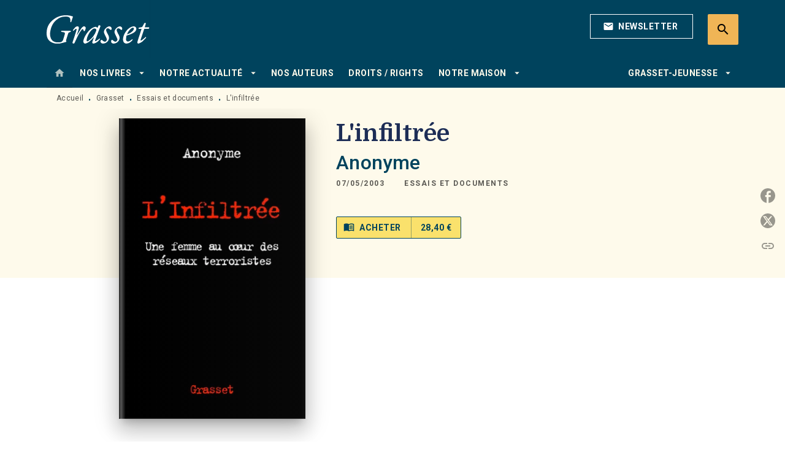

--- FILE ---
content_type: text/html
request_url: https://www.grasset.fr/livre/linfiltree-9782246649311/
body_size: 70993
content:
<!DOCTYPE html><html lang="fr"><head><meta charSet="utf-8"/><meta name="viewport" content="width=device-width"/><meta name="next-head-count" content="2"/><link data-react-helmet="true" rel="canonical" href="https://www.grasset.fr/livre/linfiltree-9782246649311/"/><link data-react-helmet="true" rel="preconnect" href="https://fonts.gstatic.com"/><link data-react-helmet="true" as="favicon" rel="shortcut icon" href="https://media.hachette.fr/15/2023-01/grasset-favicon_1.png"/><meta data-react-helmet="true" name="title" content="L&#x27;infiltrée (Grand format - Autre 2003), de Anonyme | Grasset"/><meta data-react-helmet="true" name="description" content="L&#x27;Infiltrée raconte à la première personne un destin exceptionnel.  La narratrice est née dans une famille juive irakienne prospère. Après la guerre d"/><meta data-react-helmet="true" name="tdm-reservation" content="1"/><meta data-react-helmet="true" property="og:type" content="website"/><meta data-react-helmet="true" property="og:url" content="https://www.grasset.fr/livre/linfiltree-9782246649311/"/><meta data-react-helmet="true" property="og:title" content="L&#x27;infiltrée (Grand format - Autre 2003), de Anonyme | Grasset"/><meta data-react-helmet="true" property="og:description" content="L&#x27;Infiltrée raconte à la première personne un destin exceptionnel.  La narratrice est née dans une famille juive irakienne prospère. Après la guerre d"/><meta data-react-helmet="true" property="og:image" content="https://media.hachette.fr/fit-in/500x500/imgArticle/GRASSETFASQUELLE/2003/9782246649311-T.jpg?source=web"/><meta data-react-helmet="true" property="twitter:card" content="summary_large_image"/><meta data-react-helmet="true" property="twitter:url" content="https://www.grasset.fr/livre/linfiltree-9782246649311/"/><meta data-react-helmet="true" property="twitter:title" content="L&#x27;infiltrée (Grand format - Autre 2003), de Anonyme | Grasset"/><meta data-react-helmet="true" property="twitter:description" content="L&#x27;Infiltrée raconte à la première personne un destin exceptionnel.  La narratrice est née dans une famille juive irakienne prospère. Après la guerre d"/><meta data-react-helmet="true" property="twitter:image" content="https://media.hachette.fr/fit-in/500x500/imgArticle/GRASSETFASQUELLE/2003/9782246649311-T.jpg?source=web"/><script data-react-helmet="true" type="application/ld+json">{"@context":"https://schema.org","@type":"Book","name":"L'infiltrée","author":{"@type":"Person","name":"Anonyme","url":"https://www.grasset.fr/auteur/anonyme-0/"},"image":"https://media.hachette.fr/imgArticle/GRASSETFASQUELLE/2003/9782246649311-T.jpg?source=web","numberOfPages":464,"datePublished":"2003-05-07","offers":{"@type":"Offer","price":"28.40","pricecurrency":"EUR","url":"https://www.grasset.fr/livre/linfiltree-9782246649311/","itemCondition":"https://schema.org/NewCondition","availability":"https://schema.org/InStock"}}</script><title data-react-helmet="true">L&#x27;infiltrée (Grand format - Autre 2003), de Anonyme | Grasset</title><link rel="preload" href="/_next/static/css/30bb7ba8624ffc69.css" as="style"/><link rel="stylesheet" href="/_next/static/css/30bb7ba8624ffc69.css" data-n-g=""/><noscript data-n-css=""></noscript><script defer="" nomodule="" src="/_next/static/chunks/polyfills-c67a75d1b6f99dc8.js"></script><script src="/_next/static/chunks/webpack-9765523b66355ddf.js" defer=""></script><script src="/_next/static/chunks/framework-91f7956f9c79db49.js" defer=""></script><script src="/_next/static/chunks/main-5f95ec88460df6da.js" defer=""></script><script src="/_next/static/chunks/pages/_app-527177a87d243005.js" defer=""></script><script src="/_next/static/chunks/5047-bbda3de55e25c97e.js" defer=""></script><script src="/_next/static/chunks/pages/%5B...id%5D-0c2c802db1ac62ed.js" defer=""></script><script src="/_next/static/build-prod-15-41689/_buildManifest.js" defer=""></script><script src="/_next/static/build-prod-15-41689/_ssgManifest.js" defer=""></script><style id="jss-server-side">.MuiSvgIcon-root {
  fill: currentColor;
  width: 1em;
  height: 1em;
  display: inline-block;
  font-size: 1.7142857142857142rem;
  transition: fill 200ms cubic-bezier(0.4, 0, 0.2, 1) 0ms;
  flex-shrink: 0;
  user-select: none;
}
.MuiSvgIcon-colorPrimary {
  color: #00435d;
}
.MuiSvgIcon-colorSecondary {
  color: #FAE16C;
}
.MuiSvgIcon-colorAction {
  color: rgba(0, 0, 0, 0.54);
}
.MuiSvgIcon-colorError {
  color: #FF1840;
}
.MuiSvgIcon-colorDisabled {
  color: rgba(0, 0, 0, 0.4);
}
.MuiSvgIcon-fontSizeInherit {
  font-size: inherit;
}
.MuiSvgIcon-fontSizeSmall {
  font-size: 1.4285714285714284rem;
}
.MuiSvgIcon-fontSizeLarge {
  font-size: 2.5rem;
}
.MuiButtonBase-root {
  color: inherit;
  border: 0;
  cursor: pointer;
  margin: 0;
  display: inline-flex;
  outline: 0;
  padding: 0;
  position: relative;
  align-items: center;
  user-select: none;
  border-radius: 0;
  vertical-align: middle;
  -moz-appearance: none;
  justify-content: center;
  text-decoration: none;
  background-color: transparent;
  -webkit-appearance: none;
  -webkit-tap-highlight-color: transparent;
}
.MuiButtonBase-root::-moz-focus-inner {
  border-style: none;
}
.MuiButtonBase-root.Mui-disabled {
  cursor: default;
  pointer-events: none;
}
@media print {
  .MuiButtonBase-root {
    color-adjust: exact;
  }
}
  .MuiIconButton-root {
    flex: 0 0 auto;
    color: rgba(0, 0, 0, 0.54);
    padding: 12px;
    overflow: visible;
    font-size: 1.7142857142857142rem;
    text-align: center;
    transition: background-color 150ms cubic-bezier(0.4, 0, 0.2, 1) 0ms;
    border-radius: 50%;
  }
  .MuiIconButton-root:hover {
    background-color: rgba(0, 0, 0, 0);
  }
  .MuiIconButton-root.Mui-disabled {
    color: rgba(0, 0, 0, 0.4);
    background-color: transparent;
  }
@media (hover: none) {
  .MuiIconButton-root:hover {
    background-color: transparent;
  }
}
  .MuiIconButton-edgeStart {
    margin-left: -12px;
  }
  .MuiIconButton-sizeSmall.MuiIconButton-edgeStart {
    margin-left: -3px;
  }
  .MuiIconButton-edgeEnd {
    margin-right: -12px;
  }
  .MuiIconButton-sizeSmall.MuiIconButton-edgeEnd {
    margin-right: -3px;
  }
  .MuiIconButton-colorInherit {
    color: inherit;
  }
  .MuiIconButton-colorPrimary {
    color: #00435d;
  }
  .MuiIconButton-colorPrimary:hover {
    background-color: rgba(0, 67, 93, 0);
  }
@media (hover: none) {
  .MuiIconButton-colorPrimary:hover {
    background-color: transparent;
  }
}
  .MuiIconButton-colorSecondary {
    color: #FAE16C;
  }
  .MuiIconButton-colorSecondary:hover {
    background-color: rgba(250, 225, 108, 0);
  }
@media (hover: none) {
  .MuiIconButton-colorSecondary:hover {
    background-color: transparent;
  }
}
  .MuiIconButton-sizeSmall {
    padding: 3px;
    font-size: 1.2857142857142856rem;
  }
  .MuiIconButton-label {
    width: 100%;
    display: flex;
    align-items: inherit;
    justify-content: inherit;
  }
  .MuiTypography-root {
    margin: 0;
  }
  .MuiTypography-body2 {
    font-size: 1rem;
    font-family: 'Roboto', sans-serif;
    font-weight: 400;
    line-height: 1.25;
    letter-spacing: 0.27px;
  }
  .MuiTypography-body1 {
    font-size: 1.0625rem;
    font-family: 'Roboto', sans-serif;
    font-weight: 400;
    line-height: 1.55;
    letter-spacing: 0.53px;
  }
@media (min-width:600px) {
  .MuiTypography-body1 {
    font-size: 1.129rem;
  }
}
@media (min-width:960px) {
  .MuiTypography-body1 {
    font-size: 1.129rem;
  }
}
@media (min-width:1176px) {
  .MuiTypography-body1 {
    font-size: 1.129rem;
  }
}
  .MuiTypography-caption {
    color: rgba(0,0,0,0.64);
    font-size: 12px;
    font-family: 'Roboto', sans-serif;
    font-weight: 400;
    line-height: 1.33;
    letter-spacing: 0.3px;
  }
  .MuiTypography-button {
    font-size: 14px;
    font-family: 'Roboto', sans-serif;
    font-weight: 700;
    line-height: 1.143;
    letter-spacing: 0.5px;
    text-transform: uppercase;
  }
  .MuiTypography-h1 {
    font-size: 2.375rem;
    font-family: 'Domine';
    font-weight: 700;
    line-height: 1.2;
    letter-spacing: -0.91px;
  }
@media (min-width:600px) {
  .MuiTypography-h1 {
    font-size: 3.125rem;
  }
}
@media (min-width:960px) {
  .MuiTypography-h1 {
    font-size: 3.5417rem;
  }
}
@media (min-width:1176px) {
  .MuiTypography-h1 {
    font-size: 3.75rem;
  }
}
  .MuiTypography-h2 {
    font-size: 2.0625rem;
    font-family: 'Domine';
    font-weight: 700;
    line-height: 1.07;
    letter-spacing: -0.68px;
  }
@media (min-width:600px) {
  .MuiTypography-h2 {
    font-size: 2.5701rem;
  }
}
@media (min-width:960px) {
  .MuiTypography-h2 {
    font-size: 3.0374rem;
  }
}
@media (min-width:1176px) {
  .MuiTypography-h2 {
    font-size: 3.0374rem;
  }
}
  .MuiTypography-h3 {
    font-size: 1.75rem;
    font-family: 'Domine';
    font-weight: 700;
    line-height: 1.25;
    letter-spacing: 0;
  }
@media (min-width:600px) {
  .MuiTypography-h3 {
    font-size: 2.2rem;
  }
}
@media (min-width:960px) {
  .MuiTypography-h3 {
    font-size: 2.4rem;
  }
}
@media (min-width:1176px) {
  .MuiTypography-h3 {
    font-size: 2.4rem;
  }
}
  .MuiTypography-h4 {
    font-size: 1.6875rem;
    font-family: 'Roboto', sans-serif;
    font-weight: 400;
    line-height: 1.25;
    letter-spacing: 0.17px;
  }
@media (min-width:600px) {
  .MuiTypography-h4 {
    font-size: 2rem;
  }
}
@media (min-width:960px) {
  .MuiTypography-h4 {
    font-size: 2.2rem;
  }
}
@media (min-width:1176px) {
  .MuiTypography-h4 {
    font-size: 2.4rem;
  }
}
  .MuiTypography-h5 {
    font-size: 1.25rem;
    font-family: 'Roboto', sans-serif;
    font-weight: 700;
    line-height: 1.33;
    letter-spacing: 0.16px;
  }
@media (min-width:600px) {
  .MuiTypography-h5 {
    font-size: 1.3158rem;
  }
}
@media (min-width:960px) {
  .MuiTypography-h5 {
    font-size: 1.5038rem;
  }
}
@media (min-width:1176px) {
  .MuiTypography-h5 {
    font-size: 1.5038rem;
  }
}
  .MuiTypography-h6 {
    font-size: 1.125rem;
    font-family: 'Roboto', sans-serif;
    font-weight: 700;
    line-height: 1.2;
    letter-spacing: 0.24px;
  }
@media (min-width:600px) {
  .MuiTypography-h6 {
    font-size: 1.25rem;
  }
}
@media (min-width:960px) {
  .MuiTypography-h6 {
    font-size: 1.25rem;
  }
}
@media (min-width:1176px) {
  .MuiTypography-h6 {
    font-size: 1.25rem;
  }
}
  .MuiTypography-subtitle1 {
    font-size: 16px;
    font-family: 'Roboto', sans-serif;
    font-weight: 500;
    line-height: 1.5;
    letter-spacing: 0.15px;
  }
  .MuiTypography-subtitle2 {
    font-size: 1.0625rem;
    font-family: 'Roboto', sans-serif;
    font-weight: 500;
    line-height: 1.55;
    letter-spacing: 0.16px;
  }
@media (min-width:600px) {
  .MuiTypography-subtitle2 {
    font-size: 1.129rem;
  }
}
@media (min-width:960px) {
  .MuiTypography-subtitle2 {
    font-size: 1.129rem;
  }
}
@media (min-width:1176px) {
  .MuiTypography-subtitle2 {
    font-size: 1.129rem;
  }
}
  .MuiTypography-overline {
    font-size: 12px;
    font-family: 'Roboto', sans-serif;
    font-weight: 700;
    line-height: 1.6;
    letter-spacing: 1.5px;
    text-transform: uppercase;
  }
  .MuiTypography-srOnly {
    width: 1px;
    height: 1px;
    overflow: hidden;
    position: absolute;
  }
  .MuiTypography-alignLeft {
    text-align: left;
  }
  .MuiTypography-alignCenter {
    text-align: center;
  }
  .MuiTypography-alignRight {
    text-align: right;
  }
  .MuiTypography-alignJustify {
    text-align: justify;
  }
  .MuiTypography-noWrap {
    overflow: hidden;
    white-space: nowrap;
    text-overflow: ellipsis;
  }
  .MuiTypography-gutterBottom {
    margin-bottom: 0.35em;
  }
  .MuiTypography-paragraph {
    margin-bottom: 16px;
  }
  .MuiTypography-colorInherit {
    color: inherit;
  }
  .MuiTypography-colorPrimary {
    color: #00435d;
  }
  .MuiTypography-colorSecondary {
    color: #FAE16C;
  }
  .MuiTypography-colorTextPrimary {
    color: #1D2D56;
  }
  .MuiTypography-colorTextSecondary {
    color: #5C5C5C;
  }
  .MuiTypography-colorError {
    color: #FF1840;
  }
  .MuiTypography-displayInline {
    display: inline;
  }
  .MuiTypography-displayBlock {
    display: block;
  }
  .MuiBreadcrumbs-root {
    color: #1D2D56;
    font-size: 12px;
  }
  .MuiBreadcrumbs-ol {
    margin: 0;
    display: flex;
    padding: 0;
    flex-wrap: wrap;
    list-style: none;
    align-items: center;
  }
  .MuiBreadcrumbs-separator {
    color: #00435d;
    display: flex;
    transform: translateY(3px);
    margin-left: 8px;
    user-select: none;
    margin-right: 8px;
    vertical-align: middle;
  }
  .MuiButton-root {
    color: #1D2D56;
    padding: 6px 16px;
    font-size: 14px;
    min-width: 64px;
    box-sizing: border-box;
    min-height: 36px;
    transition: background-color 250ms cubic-bezier(0.4, 0, 0.2, 1) 0ms,box-shadow 250ms cubic-bezier(0.4, 0, 0.2, 1) 0ms,border 250ms cubic-bezier(0.4, 0, 0.2, 1) 0ms;
    font-family: 'Roboto', sans-serif;
    font-weight: 700;
    line-height: 1.143;
    padding-left: 18px;
    border-radius: 4px;
    padding-right: 18px;
    letter-spacing: 0.5px;
    text-transform: uppercase;
  }
  .MuiButton-root:hover {
    text-decoration: none;
    background-color: rgba(29, 45, 86, 0);
  }
  .MuiButton-root.Mui-disabled {
    color: rgba(0, 0, 0, 0.4);
  }
@media (hover: none) {
  .MuiButton-root:hover {
    background-color: transparent;
  }
}
  .MuiButton-root:hover.Mui-disabled {
    background-color: transparent;
  }
  .MuiButton-label {
    width: 100%;
    display: inherit;
    align-items: inherit;
    justify-content: inherit;
  }
  .MuiButton-text {
    color: rgba(0, 0, 0, 1);
    opacity: 1;
    padding: 6px 8px;
  }
  .MuiButton-text:hover {
    opacity: 1;
  }
  .MuiButton-textPrimary {
    color: #00435d;
  }
  .MuiButton-textPrimary:hover {
    background-color: rgba(0, 67, 93, 0);
  }
@media (hover: none) {
  .MuiButton-textPrimary:hover {
    background-color: transparent;
  }
}
  .MuiButton-textSecondary {
    color: #FAE16C;
  }
  .MuiButton-textSecondary:hover {
    background-color: rgba(250, 225, 108, 0);
  }
@media (hover: none) {
  .MuiButton-textSecondary:hover {
    background-color: transparent;
  }
}
  .MuiButton-outlined {
    color: #fff;
    border: 1px solid rgba(0, 0, 0, 0.23);
    padding: 5px 15px;
    box-shadow: none;
    border-color: #fff;
    border-radius: 2px;
    background-color: transparent;
  }
  .MuiButton-outlined.Mui-disabled {
    border: 1px solid rgba(0, 0, 0, 0.2);
    opacity: 0.5;
  }
  .MuiButton-outlined:hover {
    color: #000000;
    box-shadow: none;
    border-color: #00435d;
    background-color: transparent;
  }
  .MuiButton-outlined:focus {
    color: #000000;
    box-shadow: none;
    border-color: #00435d;
    background-color: transparent;
  }
  .MuiButton-outlined:hover.HeaderNewsLetterCenter img {
    filter: invert(45%) sepia(83%) saturate(357%) hue-rotate(165deg) brightness(103%) contrast(88%);
  }
  .MuiButton-outlinedPrimary {
    color: #00435d;
    border: 1px solid rgba(0, 67, 93, 0.5);
    border-color: #00435d;
  }
  .MuiButton-outlinedPrimary:hover {
    color: #FAE16C;
    border: 1px solid #00435d;
    box-shadow: 0px 2px 4px -1px rgba(0,0,0,0.2),0px 4px 5px 0px rgba(0,0,0,0.14),0px 1px 10px 0px rgba(0,0,0,0.12);
    border-color: #00435d;
    background-color: #00435d;
  }
  .MuiButton-outlinedPrimary:focus {
    color: #fff;
    box-shadow: 0px 2px 4px -1px rgba(0,0,0,0.2),0px 4px 5px 0px rgba(0,0,0,0.14),0px 1px 10px 0px rgba(0,0,0,0.12);
    border-color: #00435d;
    background-color: #00435d;
  }
  .MuiButton-outlinedPrimary.Mui-disabled {
    opacity: 0.5;
  }
@media (hover: none) {
  .MuiButton-outlinedPrimary:hover {
    background-color: transparent;
  }
}
  .MuiButton-outlinedPrimary:hover.digital-Button img {
    filter: brightness(0) saturate(100%) invert(100%) sepia(3%) saturate(503%) hue-rotate(161deg) brightness(115%) contrast(100%);
  }
  .MuiButton-outlinedSecondary {
    color: #000000;
    border: 1px solid rgba(250, 225, 108, 0.5);
    border-color: #000000;
  }
  .MuiButton-outlinedSecondary:hover {
    color: #000000;
    border: 1px solid #FAE16C;
    box-shadow: 0px 2px 4px -1px rgba(0,0,0,0.2),0px 4px 5px 0px rgba(0,0,0,0.14),0px 1px 10px 0px rgba(0,0,0,0.12);
    border-color: #000000;
    background-color: #fff;
  }
  .MuiButton-outlinedSecondary.Mui-disabled {
    color: rgba(255, 255, 255, 0.40);
    border: 1px solid rgba(0, 0, 0, 0.4);
    background-color: #FAE16C;
  }
  .MuiButton-outlinedSecondary:focus {
    0: b;
    1: u;
    2: t;
    3: t;
    4: o;
    5: n;
    6: s;
    7: .;
    8: o;
    9: u;
    10: t;
    11: l;
    12: i;
    13: n;
    14: e;
    15: d;
    16: S;
    17: e;
    18: c;
    19: o;
    20: n;
    21: d;
    22: a;
    23: r;
    24: y;
    25: .;
    26: h;
    27: o;
    28: v;
    29: e;
    30: r;
  }
  .MuiButton-outlinedSecondary .MuiTouchRipple-child {
    background-color: #f5f5f5;
  }
  .MuiButton-outlinedSecondary  {
    -mui-touch-ripple-child: [object Object];
  }
@media (hover: none) {
  .MuiButton-outlinedSecondary:hover {
    background-color: transparent;
  }
}
  .MuiButton-contained {
    color: rgba(0, 0, 0, 0.87);
    box-shadow: none;
    border-radius: 50px;
    background-color: #e0e0e0;
  }
  .MuiButton-contained:hover {
    box-shadow: 0px 2px 4px -1px rgba(0,0,0,0.2),0px 4px 5px 0px rgba(0,0,0,0.14),0px 1px 10px 0px rgba(0,0,0,0.12);
    background-color: #AAAAAA;
  }
  .MuiButton-contained.Mui-focusVisible {
    box-shadow: 0px 3px 5px -1px rgba(0,0,0,0.2),0px 6px 10px 0px rgba(0,0,0,0.14),0px 1px 18px 0px rgba(0,0,0,0.12);
  }
  .MuiButton-contained:active {
    box-shadow: 0px 5px 5px -3px rgba(0,0,0,0.2),0px 8px 10px 1px rgba(0,0,0,0.14),0px 3px 14px 2px rgba(0,0,0,0.12);
  }
  .MuiButton-contained.Mui-disabled {
    color: rgba(0, 0, 0, 0.4);
    box-shadow: none;
    background-color: rgba(0, 0, 0, 0.4);
  }
@media (hover: none) {
  .MuiButton-contained:hover {
    box-shadow: 0px 3px 1px -2px rgba(0,0,0,0.2),0px 2px 2px 0px rgba(0,0,0,0.14),0px 1px 5px 0px rgba(0,0,0,0.12);
    background-color: #e0e0e0;
  }
}
  .MuiButton-contained:hover.Mui-disabled {
    background-color: rgba(0, 0, 0, 0.2);
  }
  .MuiButton-containedPrimary {
    color: #fff;
    box-shadow: none;
    background-color: #00435d;
  }
  .MuiButton-containedPrimary:hover {
    color: #fff;
    box-shadow: none;
    background-color: #00435d;
  }
  .MuiButton-containedPrimary .MuiTouchRipple-child {
    background-color: #00435d;
  }
  .MuiButton-containedPrimary.Mui-disabled {
    color: rgba(0, 0, 0, 0.40);
    background-color: #dfeef6;
  }
  .MuiButton-containedPrimary:focus {
    background-color: #dfeef6;
  }
  .MuiButton-containedPrimary  {
    -mui-touch-ripple-child: [object Object];
  }
@media (hover: none) {
  .MuiButton-containedPrimary:hover {
    background-color: #00435d;
  }
}
  .MuiButton-containedSecondary {
    color: #00435d;
    box-shadow: none;
    background-color: #FAE16C;
  }
  .MuiButton-containedSecondary:hover {
    color: #00435d;
    box-shadow: 0px 2px 4px -1px rgba(0,0,0,0.2),0px 4px 5px 0px rgba(0,0,0,0.14),0px 1px 10px 0px rgba(0,0,0,0.12);
    background-color: #FAE16C;
  }
  .MuiButton-containedSecondary.Mui-disabled {
    color: rgba(0, 0, 0, 0.40);
    background-color: #FEF6D8;
  }
  .MuiButton-containedSecondary:focus {
    color: #000000;
    box-shadow: none;
    background-color: #FEF6D8;
  }
  .MuiButton-containedSecondary .MuiTouchRipple-child {
    background-color: #fff8b2;
  }
  .MuiButton-containedSecondary  {
    -mui-touch-ripple-child: [object Object];
  }
@media (hover: none) {
  .MuiButton-containedSecondary:hover {
    background-color: #FAE16C;
  }
}
  .MuiButton-disableElevation {
    box-shadow: none;
  }
  .MuiButton-disableElevation:hover {
    box-shadow: none;
  }
  .MuiButton-disableElevation.Mui-focusVisible {
    box-shadow: none;
  }
  .MuiButton-disableElevation:active {
    box-shadow: none;
  }
  .MuiButton-disableElevation.Mui-disabled {
    box-shadow: none;
  }
  .MuiButton-colorInherit {
    color: inherit;
    border-color: currentColor;
  }
  .MuiButton-textSizeSmall {
    padding: 4px 5px;
    font-size: 0.9285714285714285rem;
  }
  .MuiButton-textSizeLarge {
    padding: 8px 11px;
    font-size: 1.0714285714285714rem;
  }
  .MuiButton-outlinedSizeSmall {
    padding: 3px 9px;
    font-size: 0.9285714285714285rem;
  }
  .MuiButton-outlinedSizeLarge {
    padding: 7px 21px;
    font-size: 1.0714285714285714rem;
  }
  .MuiButton-containedSizeSmall {
    padding: 4px 10px;
    font-size: 0.9285714285714285rem;
  }
  .MuiButton-containedSizeLarge {
    padding: 8px 22px;
    font-size: 1.0714285714285714rem;
  }
  .MuiButton-fullWidth {
    width: 100%;
  }
  .MuiButton-startIcon {
    display: inherit;
    margin-left: -4px;
    margin-right: 8px;
  }
  .MuiButton-startIcon.MuiButton-iconSizeSmall {
    margin-left: -2px;
  }
  .MuiButton-endIcon {
    display: inherit;
    margin-left: 8px;
    margin-right: -4px;
  }
  .MuiButton-endIcon.MuiButton-iconSizeSmall {
    margin-right: -2px;
  }
  .MuiButton-iconSizeSmall > *:first-child {
    font-size: 18px;
  }
  .MuiButton-iconSizeMedium > *:first-child {
    font-size: 20px;
  }
  .MuiButton-iconSizeLarge > *:first-child {
    font-size: 22px;
  }
  .MuiChip-root {
    color: rgba(0, 0, 0, .64);
    border: none;
    cursor: default;
    height: 24px;
    display: inline-flex;
    outline: 0;
    padding: 0;
    font-size: 14px;
    box-sizing: border-box;
    transition: background-color 300ms cubic-bezier(0.4, 0, 0.2, 1) 0ms,box-shadow 300ms cubic-bezier(0.4, 0, 0.2, 1) 0ms;
    align-items: center;
    font-family: "Mukta", "Helvetica", "Arial", sans-serif;
    font-weight: 600;
    white-space: nowrap;
    border-radius: 4px;
    letter-spacing: 0.094rem;
    text-transform: uppercase;
    vertical-align: middle;
    justify-content: center;
    text-decoration: none;
    background-color: transparent;
  }
  .MuiChip-root.Mui-disabled {
    opacity: 0.5;
    pointer-events: none;
  }
  .MuiChip-root .MuiChip-avatar {
    color: #616161;
    width: 24px;
    height: 24px;
    font-size: 0.8571428571428571rem;
    margin-left: 5px;
    margin-right: -6px;
  }
  .MuiChip-root .MuiChip-avatarColorPrimary {
    color: #fff;
    background-color: #0e2634;
  }
  .MuiChip-root .MuiChip-avatarColorSecondary {
    color: #fff;
    background-color: #F9CC46;
  }
  .MuiChip-root .MuiChip-avatarSmall {
    width: 18px;
    height: 18px;
    font-size: 0.7142857142857142rem;
    margin-left: 4px;
    margin-right: -4px;
  }
  .MuiChip-sizeSmall {
    height: 18px;
    font-size: 0.625rem;
  }
  .MuiChip-colorPrimary {
    color: #fff;
    background-color: #00435d;
  }
  .MuiChip-colorSecondary {
    color: #fff;
    background-color: #FAE16C;
  }
  .MuiChip-clickable {
    cursor: pointer;
    user-select: none;
    -webkit-tap-highlight-color: transparent;
  }
  .MuiChip-clickable:hover, .MuiChip-clickable:focus {
    color: #00435d;
    background-color: inherit;
  }
  .MuiChip-clickable:active {
    box-shadow: 0px 2px 1px -1px rgba(0,0,0,0.2),0px 1px 1px 0px rgba(0,0,0,0.14),0px 1px 3px 0px rgba(0,0,0,0.12);
  }
  .MuiChip-clickableColorPrimary:hover, .MuiChip-clickableColorPrimary:focus {
    background-color: rgb(20, 82, 105);
  }
  .MuiChip-clickableColorSecondary:hover, .MuiChip-clickableColorSecondary:focus {
    background-color: rgb(230, 207, 99);
  }
  .MuiChip-deletable:focus {
    background-color: rgb(206, 206, 206);
  }
  .MuiChip-deletableColorPrimary:focus {
    background-color: rgb(51, 104, 125);
  }
  .MuiChip-deletableColorSecondary:focus {
    background-color: rgb(200, 180, 86);
  }
  .MuiChip-outlined {
    border: 1px solid rgba(0, 0, 0, 0.23);
    background-color: transparent;
  }
  .MuiChip-clickable.MuiChip-outlined:hover, .MuiChip-clickable.MuiChip-outlined:focus, .MuiChip-deletable.MuiChip-outlined:focus {
    background-color: rgba(29, 45, 86, 0);
  }
  .MuiChip-outlined .MuiChip-avatar {
    margin-left: 4px;
  }
  .MuiChip-outlined .MuiChip-avatarSmall {
    margin-left: 2px;
  }
  .MuiChip-outlined .MuiChip-icon {
    margin-left: 4px;
  }
  .MuiChip-outlined .MuiChip-iconSmall {
    margin-left: 2px;
  }
  .MuiChip-outlined .MuiChip-deleteIcon {
    margin-right: 5px;
  }
  .MuiChip-outlined .MuiChip-deleteIconSmall {
    margin-right: 3px;
  }
  .MuiChip-outlinedPrimary {
    color: #00435d;
    border: 1px solid #00435d;
  }
  .MuiChip-clickable.MuiChip-outlinedPrimary:hover, .MuiChip-clickable.MuiChip-outlinedPrimary:focus, .MuiChip-deletable.MuiChip-outlinedPrimary:focus {
    background-color: rgba(0, 67, 93, 0);
  }
  .MuiChip-outlinedSecondary {
    color: #FAE16C;
    border: 1px solid #FAE16C;
  }
  .MuiChip-clickable.MuiChip-outlinedSecondary:hover, .MuiChip-clickable.MuiChip-outlinedSecondary:focus, .MuiChip-deletable.MuiChip-outlinedSecondary:focus {
    background-color: rgba(250, 225, 108, 0);
  }
  .MuiChip-icon {
    color: #616161;
    margin-left: 5px;
    margin-right: -6px;
  }
  .MuiChip-iconSmall {
    width: 18px;
    height: 18px;
    margin-left: 4px;
    margin-right: -4px;
  }
  .MuiChip-iconColorPrimary {
    color: inherit;
  }
  .MuiChip-iconColorSecondary {
    color: inherit;
  }
  .MuiChip-label {
    overflow: hidden;
    white-space: nowrap;
    padding-left: 6px;
    padding-right: 6px;
    text-overflow: ellipsis;
  }
  .MuiChip-labelSmall {
    padding-left: 8px;
    padding-right: 8px;
  }
  .MuiChip-deleteIcon {
    color: rgba(29, 45, 86, 0.26);
    width: 22px;
    cursor: pointer;
    height: 22px;
    margin: 0 5px 0 -6px;
    -webkit-tap-highlight-color: transparent;
  }
  .MuiChip-deleteIcon:hover {
    color: rgba(29, 45, 86, 0.4);
  }
  .MuiChip-deleteIconSmall {
    width: 16px;
    height: 16px;
    margin-left: -4px;
    margin-right: 4px;
  }
  .MuiChip-deleteIconColorPrimary {
    color: rgba(255, 255, 255, 0.7);
  }
  .MuiChip-deleteIconColorPrimary:hover, .MuiChip-deleteIconColorPrimary:active {
    color: #fff;
  }
  .MuiChip-deleteIconColorSecondary {
    color: rgba(255, 255, 255, 0.7);
  }
  .MuiChip-deleteIconColorSecondary:hover, .MuiChip-deleteIconColorSecondary:active {
    color: #fff;
  }
  .MuiChip-deleteIconOutlinedColorPrimary {
    color: rgba(0, 67, 93, 0.7);
  }
  .MuiChip-deleteIconOutlinedColorPrimary:hover, .MuiChip-deleteIconOutlinedColorPrimary:active {
    color: #00435d;
  }
  .MuiChip-deleteIconOutlinedColorSecondary {
    color: rgba(250, 225, 108, 0.7);
  }
  .MuiChip-deleteIconOutlinedColorSecondary:hover, .MuiChip-deleteIconOutlinedColorSecondary:active {
    color: #FAE16C;
  }
  .MuiContainer-root {
    width: 100%;
    display: block;
    box-sizing: border-box;
    margin-left: auto;
    margin-right: auto;
    padding-left: 16px;
    padding-right: 16px;
  }
@media (min-width:600px) {
  .MuiContainer-root {
    padding-left: 24px;
    padding-right: 24px;
  }
}
  .MuiContainer-disableGutters {
    padding-left: 0;
    padding-right: 0;
  }
@media (min-width:600px) {
  .MuiContainer-fixed {
    max-width: 600px;
  }
}
@media (min-width:936px) {
  .MuiContainer-fixed {
    max-width: 936px;
  }
}
@media (min-width:960px) {
  .MuiContainer-fixed {
    max-width: 960px;
  }
}
@media (min-width:1176px) {
  .MuiContainer-fixed {
    max-width: 1176px;
  }
}
@media (min-width:1512px) {
  .MuiContainer-fixed {
    max-width: 1512px;
  }
}
@media (min-width:0px) {
  .MuiContainer-maxWidthXs {
    max-width: 444px;
  }
}
@media (min-width:600px) {
  .MuiContainer-maxWidthSm {
    max-width: 600px;
  }
}
@media (min-width:960px) {
  .MuiContainer-maxWidthMd {
    max-width: 960px;
  }
}
@media (min-width:1176px) {
  .MuiContainer-maxWidthLg {
    max-width: 1176px;
  }
}
@media (min-width:1512px) {
  .MuiContainer-maxWidthXl {
    max-width: 1512px;
  }
}
  html {
    box-sizing: border-box;
    -webkit-font-smoothing: antialiased;
    -moz-osx-font-smoothing: grayscale;
  }
  *, *::before, *::after {
    box-sizing: inherit;
  }
  strong, b {
    font-weight: 800;
  }
  body {
    color: #1D2D56;
    margin: 0;
    font-size: 1rem;
    font-family: 'Roboto', sans-serif;
    font-weight: 400;
    line-height: 1.25;
    letter-spacing: 0.27px;
    background-color: #fff;
  }
@media print {
  body {
    background-color: #fff;
  }
}
  body::backdrop {
    background-color: #fff;
  }
  .SelectionProduct2ItemContainer .SelectionProduct2ItemContent .SelectionProduct2ItemOrder  {
    display: none;
  }
  .MuiDrawer-docked {
    flex: 0 0 auto;
  }
  .MuiDrawer-paper {
    top: 0;
    flex: 1 0 auto;
    height: 100%;
    display: flex;
    outline: 0;
    z-index: 1200;
    position: fixed;
    overflow-y: auto;
    flex-direction: column;
    -webkit-overflow-scrolling: touch;
  }
  .MuiDrawer-paperAnchorLeft {
    left: 0;
    right: auto;
  }
  .MuiDrawer-paperAnchorRight {
    left: auto;
    right: 0;
  }
  .MuiDrawer-paperAnchorTop {
    top: 0;
    left: 0;
    right: 0;
    bottom: auto;
    height: auto;
    max-height: 100%;
  }
  .MuiDrawer-paperAnchorBottom {
    top: auto;
    left: 0;
    right: 0;
    bottom: 0;
    height: auto;
    max-height: 100%;
  }
  .MuiDrawer-paperAnchorDockedLeft {
    border-right: 1px solid #ABBEB6;
  }
  .MuiDrawer-paperAnchorDockedTop {
    border-bottom: 1px solid #ABBEB6;
  }
  .MuiDrawer-paperAnchorDockedRight {
    border-left: 1px solid #ABBEB6;
  }
  .MuiDrawer-paperAnchorDockedBottom {
    border-top: 1px solid #ABBEB6;
  }
@keyframes mui-auto-fill {}
@keyframes mui-auto-fill-cancel {}
  .MuiInputBase-root {
    color: #1D2D56;
    cursor: text;
    display: inline-flex;
    position: relative;
    font-size: 1.0625rem;
    box-sizing: border-box;
    align-items: center;
    font-family: 'Roboto', sans-serif;
    font-weight: 400;
    line-height: 1.1876em;
    letter-spacing: 0.53px;
  }
@media (min-width:600px) {
  .MuiInputBase-root {
    font-size: 1.129rem;
  }
}
@media (min-width:960px) {
  .MuiInputBase-root {
    font-size: 1.129rem;
  }
}
@media (min-width:1176px) {
  .MuiInputBase-root {
    font-size: 1.129rem;
  }
}
  .MuiInputBase-root.Mui-disabled {
    color: rgba(0, 0, 0, 0.38);
    cursor: default;
  }
  .MuiInputBase-multiline {
    padding: 6px 0 7px;
  }
  .MuiInputBase-multiline.MuiInputBase-marginDense {
    padding-top: 3px;
  }
  .MuiInputBase-fullWidth {
    width: 100%;
  }
  .MuiInputBase-input {
    font: inherit;
    color: currentColor;
    width: 100%;
    border: 0;
    height: 1.1876em;
    margin: 0;
    display: block;
    padding: 6px 0 7px;
    min-width: 0;
    background: none;
    box-sizing: content-box;
    animation-name: mui-auto-fill-cancel;
    letter-spacing: inherit;
    animation-duration: 10ms;
    -webkit-tap-highlight-color: transparent;
  }
  .MuiInputBase-input::-webkit-input-placeholder {
    color: currentColor;
    opacity: 0.42;
    transition: opacity 200ms cubic-bezier(0.4, 0, 0.2, 1) 0ms;
  }
  .MuiInputBase-input::-moz-placeholder {
    color: currentColor;
    opacity: 0.42;
    transition: opacity 200ms cubic-bezier(0.4, 0, 0.2, 1) 0ms;
  }
  .MuiInputBase-input:-ms-input-placeholder {
    color: currentColor;
    opacity: 0.42;
    transition: opacity 200ms cubic-bezier(0.4, 0, 0.2, 1) 0ms;
  }
  .MuiInputBase-input::-ms-input-placeholder {
    color: currentColor;
    opacity: 0.42;
    transition: opacity 200ms cubic-bezier(0.4, 0, 0.2, 1) 0ms;
  }
  .MuiInputBase-input:focus {
    outline: 0;
  }
  .MuiInputBase-input:invalid {
    box-shadow: none;
  }
  .MuiInputBase-input::-webkit-search-decoration {
    -webkit-appearance: none;
  }
  .MuiInputBase-input.Mui-disabled {
    opacity: 1;
  }
  .MuiInputBase-input:-webkit-autofill {
    animation-name: mui-auto-fill;
    animation-duration: 5000s;
  }
  label[data-shrink=false] + .MuiInputBase-formControl .MuiInputBase-input::-webkit-input-placeholder {
    opacity: 0 !important;
  }
  label[data-shrink=false] + .MuiInputBase-formControl .MuiInputBase-input::-moz-placeholder {
    opacity: 0 !important;
  }
  label[data-shrink=false] + .MuiInputBase-formControl .MuiInputBase-input:-ms-input-placeholder {
    opacity: 0 !important;
  }
  label[data-shrink=false] + .MuiInputBase-formControl .MuiInputBase-input::-ms-input-placeholder {
    opacity: 0 !important;
  }
  label[data-shrink=false] + .MuiInputBase-formControl .MuiInputBase-input:focus::-webkit-input-placeholder {
    opacity: 0.42;
  }
  label[data-shrink=false] + .MuiInputBase-formControl .MuiInputBase-input:focus::-moz-placeholder {
    opacity: 0.42;
  }
  label[data-shrink=false] + .MuiInputBase-formControl .MuiInputBase-input:focus:-ms-input-placeholder {
    opacity: 0.42;
  }
  label[data-shrink=false] + .MuiInputBase-formControl .MuiInputBase-input:focus::-ms-input-placeholder {
    opacity: 0.42;
  }
  .MuiInputBase-inputMarginDense {
    padding-top: 3px;
  }
  .MuiInputBase-inputMultiline {
    height: auto;
    resize: none;
    padding: 0;
  }
  .MuiInputBase-inputTypeSearch {
    -moz-appearance: textfield;
    -webkit-appearance: textfield;
  }
  .MuiFormControl-root {
    border: 0;
    margin: 0;
    display: inline-flex;
    padding: 0;
    position: relative;
    min-width: 0;
    flex-direction: column;
    vertical-align: top;
  }
  .MuiFormControl-marginNormal {
    margin-top: 16px;
    margin-bottom: 8px;
  }
  .MuiFormControl-marginDense {
    margin-top: 8px;
    margin-bottom: 4px;
  }
  .MuiFormControl-fullWidth {
    width: 100%;
  }
  .MuiFormLabel-root {
    color: #5C5C5C;
    padding: 0;
    font-size: 1.0625rem;
    font-family: 'Roboto', sans-serif;
    font-weight: 400;
    line-height: 1;
    letter-spacing: 0.53px;
  }
@media (min-width:600px) {
  .MuiFormLabel-root {
    font-size: 1.129rem;
  }
}
@media (min-width:960px) {
  .MuiFormLabel-root {
    font-size: 1.129rem;
  }
}
@media (min-width:1176px) {
  .MuiFormLabel-root {
    font-size: 1.129rem;
  }
}
  .MuiFormLabel-root.Mui-focused {
    color: #00435d;
  }
  .MuiFormLabel-root.Mui-disabled {
    color: rgba(0, 0, 0, 0.38);
  }
  .MuiFormLabel-root.Mui-error {
    color: #FF1840;
  }
  .MuiFormLabel-colorSecondary.Mui-focused {
    color: #FAE16C;
  }
  .MuiFormLabel-asterisk.Mui-error {
    color: #FF1840;
  }
  .MuiGrid-container {
    width: 100%;
    display: flex;
    flex-wrap: wrap;
    box-sizing: border-box;
  }
  .MuiGrid-item {
    margin: 0;
    box-sizing: border-box;
  }
  .MuiGrid-zeroMinWidth {
    min-width: 0;
  }
  .MuiGrid-direction-xs-column {
    flex-direction: column;
  }
  .MuiGrid-direction-xs-column-reverse {
    flex-direction: column-reverse;
  }
  .MuiGrid-direction-xs-row-reverse {
    flex-direction: row-reverse;
  }
  .MuiGrid-wrap-xs-nowrap {
    flex-wrap: nowrap;
  }
  .MuiGrid-wrap-xs-wrap-reverse {
    flex-wrap: wrap-reverse;
  }
  .MuiGrid-align-items-xs-center {
    align-items: center;
  }
  .MuiGrid-align-items-xs-flex-start {
    align-items: flex-start;
  }
  .MuiGrid-align-items-xs-flex-end {
    align-items: flex-end;
  }
  .MuiGrid-align-items-xs-baseline {
    align-items: baseline;
  }
  .MuiGrid-align-content-xs-center {
    align-content: center;
  }
  .MuiGrid-align-content-xs-flex-start {
    align-content: flex-start;
  }
  .MuiGrid-align-content-xs-flex-end {
    align-content: flex-end;
  }
  .MuiGrid-align-content-xs-space-between {
    align-content: space-between;
  }
  .MuiGrid-align-content-xs-space-around {
    align-content: space-around;
  }
  .MuiGrid-justify-content-xs-center {
    justify-content: center;
  }
  .MuiGrid-justify-content-xs-flex-end {
    justify-content: flex-end;
  }
  .MuiGrid-justify-content-xs-space-between {
    justify-content: space-between;
  }
  .MuiGrid-justify-content-xs-space-around {
    justify-content: space-around;
  }
  .MuiGrid-justify-content-xs-space-evenly {
    justify-content: space-evenly;
  }
  .MuiGrid-spacing-xs-1 {
    width: calc(100% + 8px);
    margin: -4px;
  }
  .MuiGrid-spacing-xs-1 > .MuiGrid-item {
    padding: 4px;
  }
  .MuiGrid-spacing-xs-2 {
    width: calc(100% + 16px);
    margin: -8px;
  }
  .MuiGrid-spacing-xs-2 > .MuiGrid-item {
    padding: 8px;
  }
  .MuiGrid-spacing-xs-3 {
    width: calc(100% + 24px);
    margin: -12px;
  }
  .MuiGrid-spacing-xs-3 > .MuiGrid-item {
    padding: 12px;
  }
  .MuiGrid-spacing-xs-4 {
    width: calc(100% + 32px);
    margin: -16px;
  }
  .MuiGrid-spacing-xs-4 > .MuiGrid-item {
    padding: 16px;
  }
  .MuiGrid-spacing-xs-5 {
    width: calc(100% + 40px);
    margin: -20px;
  }
  .MuiGrid-spacing-xs-5 > .MuiGrid-item {
    padding: 20px;
  }
  .MuiGrid-spacing-xs-6 {
    width: calc(100% + 48px);
    margin: -24px;
  }
  .MuiGrid-spacing-xs-6 > .MuiGrid-item {
    padding: 24px;
  }
  .MuiGrid-spacing-xs-7 {
    width: calc(100% + 56px);
    margin: -28px;
  }
  .MuiGrid-spacing-xs-7 > .MuiGrid-item {
    padding: 28px;
  }
  .MuiGrid-spacing-xs-8 {
    width: calc(100% + 64px);
    margin: -32px;
  }
  .MuiGrid-spacing-xs-8 > .MuiGrid-item {
    padding: 32px;
  }
  .MuiGrid-spacing-xs-9 {
    width: calc(100% + 72px);
    margin: -36px;
  }
  .MuiGrid-spacing-xs-9 > .MuiGrid-item {
    padding: 36px;
  }
  .MuiGrid-spacing-xs-10 {
    width: calc(100% + 80px);
    margin: -40px;
  }
  .MuiGrid-spacing-xs-10 > .MuiGrid-item {
    padding: 40px;
  }
  .MuiGrid-grid-xs-auto {
    flex-grow: 0;
    max-width: none;
    flex-basis: auto;
  }
  .MuiGrid-grid-xs-true {
    flex-grow: 1;
    max-width: 100%;
    flex-basis: 0;
  }
  .MuiGrid-grid-xs-1 {
    flex-grow: 0;
    max-width: 8.333333%;
    flex-basis: 8.333333%;
  }
  .MuiGrid-grid-xs-2 {
    flex-grow: 0;
    max-width: 16.666667%;
    flex-basis: 16.666667%;
  }
  .MuiGrid-grid-xs-3 {
    flex-grow: 0;
    max-width: 25%;
    flex-basis: 25%;
  }
  .MuiGrid-grid-xs-4 {
    flex-grow: 0;
    max-width: 33.333333%;
    flex-basis: 33.333333%;
  }
  .MuiGrid-grid-xs-5 {
    flex-grow: 0;
    max-width: 41.666667%;
    flex-basis: 41.666667%;
  }
  .MuiGrid-grid-xs-6 {
    flex-grow: 0;
    max-width: 50%;
    flex-basis: 50%;
  }
  .MuiGrid-grid-xs-7 {
    flex-grow: 0;
    max-width: 58.333333%;
    flex-basis: 58.333333%;
  }
  .MuiGrid-grid-xs-8 {
    flex-grow: 0;
    max-width: 66.666667%;
    flex-basis: 66.666667%;
  }
  .MuiGrid-grid-xs-9 {
    flex-grow: 0;
    max-width: 75%;
    flex-basis: 75%;
  }
  .MuiGrid-grid-xs-10 {
    flex-grow: 0;
    max-width: 83.333333%;
    flex-basis: 83.333333%;
  }
  .MuiGrid-grid-xs-11 {
    flex-grow: 0;
    max-width: 91.666667%;
    flex-basis: 91.666667%;
  }
  .MuiGrid-grid-xs-12 {
    flex-grow: 0;
    max-width: 100%;
    flex-basis: 100%;
  }
@media (min-width:600px) {
  .MuiGrid-grid-sm-auto {
    flex-grow: 0;
    max-width: none;
    flex-basis: auto;
  }
  .MuiGrid-grid-sm-true {
    flex-grow: 1;
    max-width: 100%;
    flex-basis: 0;
  }
  .MuiGrid-grid-sm-1 {
    flex-grow: 0;
    max-width: 8.333333%;
    flex-basis: 8.333333%;
  }
  .MuiGrid-grid-sm-2 {
    flex-grow: 0;
    max-width: 16.666667%;
    flex-basis: 16.666667%;
  }
  .MuiGrid-grid-sm-3 {
    flex-grow: 0;
    max-width: 25%;
    flex-basis: 25%;
  }
  .MuiGrid-grid-sm-4 {
    flex-grow: 0;
    max-width: 33.333333%;
    flex-basis: 33.333333%;
  }
  .MuiGrid-grid-sm-5 {
    flex-grow: 0;
    max-width: 41.666667%;
    flex-basis: 41.666667%;
  }
  .MuiGrid-grid-sm-6 {
    flex-grow: 0;
    max-width: 50%;
    flex-basis: 50%;
  }
  .MuiGrid-grid-sm-7 {
    flex-grow: 0;
    max-width: 58.333333%;
    flex-basis: 58.333333%;
  }
  .MuiGrid-grid-sm-8 {
    flex-grow: 0;
    max-width: 66.666667%;
    flex-basis: 66.666667%;
  }
  .MuiGrid-grid-sm-9 {
    flex-grow: 0;
    max-width: 75%;
    flex-basis: 75%;
  }
  .MuiGrid-grid-sm-10 {
    flex-grow: 0;
    max-width: 83.333333%;
    flex-basis: 83.333333%;
  }
  .MuiGrid-grid-sm-11 {
    flex-grow: 0;
    max-width: 91.666667%;
    flex-basis: 91.666667%;
  }
  .MuiGrid-grid-sm-12 {
    flex-grow: 0;
    max-width: 100%;
    flex-basis: 100%;
  }
}
@media (min-width:936px) {
  .MuiGrid-grid-form-auto {
    flex-grow: 0;
    max-width: none;
    flex-basis: auto;
  }
  .MuiGrid-grid-form-true {
    flex-grow: 1;
    max-width: 100%;
    flex-basis: 0;
  }
  .MuiGrid-grid-form-1 {
    flex-grow: 0;
    max-width: 8.333333%;
    flex-basis: 8.333333%;
  }
  .MuiGrid-grid-form-2 {
    flex-grow: 0;
    max-width: 16.666667%;
    flex-basis: 16.666667%;
  }
  .MuiGrid-grid-form-3 {
    flex-grow: 0;
    max-width: 25%;
    flex-basis: 25%;
  }
  .MuiGrid-grid-form-4 {
    flex-grow: 0;
    max-width: 33.333333%;
    flex-basis: 33.333333%;
  }
  .MuiGrid-grid-form-5 {
    flex-grow: 0;
    max-width: 41.666667%;
    flex-basis: 41.666667%;
  }
  .MuiGrid-grid-form-6 {
    flex-grow: 0;
    max-width: 50%;
    flex-basis: 50%;
  }
  .MuiGrid-grid-form-7 {
    flex-grow: 0;
    max-width: 58.333333%;
    flex-basis: 58.333333%;
  }
  .MuiGrid-grid-form-8 {
    flex-grow: 0;
    max-width: 66.666667%;
    flex-basis: 66.666667%;
  }
  .MuiGrid-grid-form-9 {
    flex-grow: 0;
    max-width: 75%;
    flex-basis: 75%;
  }
  .MuiGrid-grid-form-10 {
    flex-grow: 0;
    max-width: 83.333333%;
    flex-basis: 83.333333%;
  }
  .MuiGrid-grid-form-11 {
    flex-grow: 0;
    max-width: 91.666667%;
    flex-basis: 91.666667%;
  }
  .MuiGrid-grid-form-12 {
    flex-grow: 0;
    max-width: 100%;
    flex-basis: 100%;
  }
}
@media (min-width:960px) {
  .MuiGrid-grid-md-auto {
    flex-grow: 0;
    max-width: none;
    flex-basis: auto;
  }
  .MuiGrid-grid-md-true {
    flex-grow: 1;
    max-width: 100%;
    flex-basis: 0;
  }
  .MuiGrid-grid-md-1 {
    flex-grow: 0;
    max-width: 8.333333%;
    flex-basis: 8.333333%;
  }
  .MuiGrid-grid-md-2 {
    flex-grow: 0;
    max-width: 16.666667%;
    flex-basis: 16.666667%;
  }
  .MuiGrid-grid-md-3 {
    flex-grow: 0;
    max-width: 25%;
    flex-basis: 25%;
  }
  .MuiGrid-grid-md-4 {
    flex-grow: 0;
    max-width: 33.333333%;
    flex-basis: 33.333333%;
  }
  .MuiGrid-grid-md-5 {
    flex-grow: 0;
    max-width: 41.666667%;
    flex-basis: 41.666667%;
  }
  .MuiGrid-grid-md-6 {
    flex-grow: 0;
    max-width: 50%;
    flex-basis: 50%;
  }
  .MuiGrid-grid-md-7 {
    flex-grow: 0;
    max-width: 58.333333%;
    flex-basis: 58.333333%;
  }
  .MuiGrid-grid-md-8 {
    flex-grow: 0;
    max-width: 66.666667%;
    flex-basis: 66.666667%;
  }
  .MuiGrid-grid-md-9 {
    flex-grow: 0;
    max-width: 75%;
    flex-basis: 75%;
  }
  .MuiGrid-grid-md-10 {
    flex-grow: 0;
    max-width: 83.333333%;
    flex-basis: 83.333333%;
  }
  .MuiGrid-grid-md-11 {
    flex-grow: 0;
    max-width: 91.666667%;
    flex-basis: 91.666667%;
  }
  .MuiGrid-grid-md-12 {
    flex-grow: 0;
    max-width: 100%;
    flex-basis: 100%;
  }
}
@media (min-width:1176px) {
  .MuiGrid-grid-lg-auto {
    flex-grow: 0;
    max-width: none;
    flex-basis: auto;
  }
  .MuiGrid-grid-lg-true {
    flex-grow: 1;
    max-width: 100%;
    flex-basis: 0;
  }
  .MuiGrid-grid-lg-1 {
    flex-grow: 0;
    max-width: 8.333333%;
    flex-basis: 8.333333%;
  }
  .MuiGrid-grid-lg-2 {
    flex-grow: 0;
    max-width: 16.666667%;
    flex-basis: 16.666667%;
  }
  .MuiGrid-grid-lg-3 {
    flex-grow: 0;
    max-width: 25%;
    flex-basis: 25%;
  }
  .MuiGrid-grid-lg-4 {
    flex-grow: 0;
    max-width: 33.333333%;
    flex-basis: 33.333333%;
  }
  .MuiGrid-grid-lg-5 {
    flex-grow: 0;
    max-width: 41.666667%;
    flex-basis: 41.666667%;
  }
  .MuiGrid-grid-lg-6 {
    flex-grow: 0;
    max-width: 50%;
    flex-basis: 50%;
  }
  .MuiGrid-grid-lg-7 {
    flex-grow: 0;
    max-width: 58.333333%;
    flex-basis: 58.333333%;
  }
  .MuiGrid-grid-lg-8 {
    flex-grow: 0;
    max-width: 66.666667%;
    flex-basis: 66.666667%;
  }
  .MuiGrid-grid-lg-9 {
    flex-grow: 0;
    max-width: 75%;
    flex-basis: 75%;
  }
  .MuiGrid-grid-lg-10 {
    flex-grow: 0;
    max-width: 83.333333%;
    flex-basis: 83.333333%;
  }
  .MuiGrid-grid-lg-11 {
    flex-grow: 0;
    max-width: 91.666667%;
    flex-basis: 91.666667%;
  }
  .MuiGrid-grid-lg-12 {
    flex-grow: 0;
    max-width: 100%;
    flex-basis: 100%;
  }
}
@media (min-width:1512px) {
  .MuiGrid-grid-xl-auto {
    flex-grow: 0;
    max-width: none;
    flex-basis: auto;
  }
  .MuiGrid-grid-xl-true {
    flex-grow: 1;
    max-width: 100%;
    flex-basis: 0;
  }
  .MuiGrid-grid-xl-1 {
    flex-grow: 0;
    max-width: 8.333333%;
    flex-basis: 8.333333%;
  }
  .MuiGrid-grid-xl-2 {
    flex-grow: 0;
    max-width: 16.666667%;
    flex-basis: 16.666667%;
  }
  .MuiGrid-grid-xl-3 {
    flex-grow: 0;
    max-width: 25%;
    flex-basis: 25%;
  }
  .MuiGrid-grid-xl-4 {
    flex-grow: 0;
    max-width: 33.333333%;
    flex-basis: 33.333333%;
  }
  .MuiGrid-grid-xl-5 {
    flex-grow: 0;
    max-width: 41.666667%;
    flex-basis: 41.666667%;
  }
  .MuiGrid-grid-xl-6 {
    flex-grow: 0;
    max-width: 50%;
    flex-basis: 50%;
  }
  .MuiGrid-grid-xl-7 {
    flex-grow: 0;
    max-width: 58.333333%;
    flex-basis: 58.333333%;
  }
  .MuiGrid-grid-xl-8 {
    flex-grow: 0;
    max-width: 66.666667%;
    flex-basis: 66.666667%;
  }
  .MuiGrid-grid-xl-9 {
    flex-grow: 0;
    max-width: 75%;
    flex-basis: 75%;
  }
  .MuiGrid-grid-xl-10 {
    flex-grow: 0;
    max-width: 83.333333%;
    flex-basis: 83.333333%;
  }
  .MuiGrid-grid-xl-11 {
    flex-grow: 0;
    max-width: 91.666667%;
    flex-basis: 91.666667%;
  }
  .MuiGrid-grid-xl-12 {
    flex-grow: 0;
    max-width: 100%;
    flex-basis: 100%;
  }
}
  .MuiIcon-root {
    width: 1em;
    height: 1em;
    overflow: hidden;
    font-size: 1.7142857142857142rem;
    flex-shrink: 0;
    user-select: none;
  }
  .MuiIcon-colorPrimary {
    color: #00435d;
  }
  .MuiIcon-colorSecondary {
    color: #FAE16C;
  }
  .MuiIcon-colorAction {
    color: rgba(0, 0, 0, 0.54);
  }
  .MuiIcon-colorError {
    color: #FF1840;
  }
  .MuiIcon-colorDisabled {
    color: rgba(0, 0, 0, 0.4);
  }
  .MuiIcon-fontSizeInherit {
    font-size: inherit;
  }
  .MuiIcon-fontSizeSmall {
    font-size: 1.4285714285714284rem;
  }
  .MuiIcon-fontSizeLarge {
    font-size: 2.571428571428571rem;
  }
  .MuiInputLabel-root {
    display: block;
    transform-origin: top left;
  }
  .MuiInputLabel-asterisk {
    color: #FF1840;
  }
  .MuiInputLabel-formControl {
    top: 0;
    left: 0;
    position: absolute;
    transform: translate(0, 24px) scale(1);
  }
  .MuiInputLabel-marginDense {
    transform: translate(0, 21px) scale(1);
  }
  .MuiInputLabel-shrink {
    transform: translate(0, 1.5px) scale(0.75);
    transform-origin: top left;
  }
  .MuiInputLabel-animated {
    transition: color 200ms cubic-bezier(0.0, 0, 0.2, 1) 0ms,transform 200ms cubic-bezier(0.0, 0, 0.2, 1) 0ms;
  }
  .MuiInputLabel-filled {
    z-index: 1;
    transform: translate(12px, 20px) scale(1);
    pointer-events: none;
  }
  .MuiInputLabel-filled.MuiInputLabel-marginDense {
    transform: translate(12px, 17px) scale(1);
  }
  .MuiInputLabel-filled.MuiInputLabel-shrink {
    transform: translate(12px, 10px) scale(0.75);
  }
  .MuiInputLabel-filled.MuiInputLabel-shrink.MuiInputLabel-marginDense {
    transform: translate(12px, 7px) scale(0.75);
  }
  .MuiInputLabel-outlined {
    z-index: 1;
    transform: translate(14px, 20px) scale(1);
    pointer-events: none;
  }
  .MuiInputLabel-outlined.MuiInputLabel-marginDense {
    transform: translate(14px, 12px) scale(1);
  }
  .MuiInputLabel-outlined.MuiInputLabel-shrink {
    transform: translate(14px, -6px) scale(0.75);
  }
  .MuiList-root {
    margin: 0;
    padding: 0;
    position: relative;
    list-style: none;
  }
  .MuiList-padding {
    padding-top: 8px;
    padding-bottom: 8px;
  }
  .MuiList-subheader {
    padding-top: 0;
  }
  .MuiListItem-root {
    width: 100%;
    display: flex;
    position: relative;
    box-sizing: border-box;
    text-align: left;
    align-items: center;
    padding-top: 8px;
    padding-bottom: 8px;
    justify-content: flex-start;
    text-decoration: none;
  }
  .MuiListItem-root.Mui-focusVisible {
    background-color: #fff99b;
  }
  .MuiListItem-root.Mui-selected, .MuiListItem-root.Mui-selected:hover {
    background-color: #fff99b;
  }
  .MuiListItem-root.Mui-disabled {
    opacity: 0.5;
  }
  .MuiListItem-container {
    position: relative;
  }
  .MuiListItem-dense {
    padding-top: 4px;
    padding-bottom: 4px;
  }
  .MuiListItem-alignItemsFlexStart {
    align-items: flex-start;
  }
  .MuiListItem-divider {
    border-bottom: 1px solid #ABBEB6;
    background-clip: padding-box;
  }
  .MuiListItem-gutters {
    padding-left: 16px;
    padding-right: 16px;
  }
  .MuiListItem-button {
    transition: background-color 150ms cubic-bezier(0.4, 0, 0.2, 1) 0ms;
  }
  .MuiListItem-button:hover {
    text-decoration: none;
    background-color: #FFF;
  }
@media (hover: none) {
  .MuiListItem-button:hover {
    background-color: transparent;
  }
}
  .MuiListItem-secondaryAction {
    padding-right: 48px;
  }
  .MuiListItemIcon-root {
    color: rgba(0, 0, 0, 0.54);
    display: inline-flex;
    min-width: 56px;
    flex-shrink: 0;
  }
  .MuiListItemIcon-alignItemsFlexStart {
    margin-top: 8px;
  }
  .jss5 {
    top: -5px;
    left: 0;
    right: 0;
    bottom: 0;
    margin: 0;
    padding: 0 8px;
    overflow: hidden;
    position: absolute;
    border-style: solid;
    border-width: 1px;
    border-radius: inherit;
    pointer-events: none;
  }
  .jss6 {
    padding: 0;
    text-align: left;
    transition: width 150ms cubic-bezier(0.0, 0, 0.2, 1) 0ms;
    line-height: 11px;
  }
  .jss7 {
    width: auto;
    height: 11px;
    display: block;
    padding: 0;
    font-size: 0.75em;
    max-width: 0.01px;
    text-align: left;
    transition: max-width 50ms cubic-bezier(0.0, 0, 0.2, 1) 0ms;
    visibility: hidden;
  }
  .jss7 > span {
    display: inline-block;
    padding-left: 5px;
    padding-right: 5px;
  }
  .jss8 {
    max-width: 1000px;
    transition: max-width 100ms cubic-bezier(0.0, 0, 0.2, 1) 50ms;
  }
  .MuiOutlinedInput-root {
    position: relative;
    border-radius: 8px;
  }
  .MuiOutlinedInput-root:hover .MuiOutlinedInput-notchedOutline {
    border-color: #1D2D56;
  }
@media (hover: none) {
  .MuiOutlinedInput-root:hover .MuiOutlinedInput-notchedOutline {
    border-color: rgba(0, 0, 0, 0.23);
  }
}
  .MuiOutlinedInput-root.Mui-focused .MuiOutlinedInput-notchedOutline {
    border-color: #00435d;
    border-width: 2px;
  }
  .MuiOutlinedInput-root.Mui-error .MuiOutlinedInput-notchedOutline {
    border-color: #FF1840;
  }
  .MuiOutlinedInput-root.Mui-disabled .MuiOutlinedInput-notchedOutline {
    border-color: rgba(0, 0, 0, 0.4);
  }
  .MuiOutlinedInput-colorSecondary.Mui-focused .MuiOutlinedInput-notchedOutline {
    border-color: #FAE16C;
  }
  .MuiOutlinedInput-adornedStart {
    padding-left: 14px;
  }
  .MuiOutlinedInput-adornedEnd {
    padding-right: 14px;
  }
  .MuiOutlinedInput-multiline {
    padding: 18.5px 14px;
  }
  .MuiOutlinedInput-multiline.MuiOutlinedInput-marginDense {
    padding-top: 10.5px;
    padding-bottom: 10.5px;
  }
  .MuiOutlinedInput-notchedOutline {
    border-color: #000000;
  }
  .MuiOutlinedInput-input {
    padding: 18.5px 14px;
  }
  .MuiOutlinedInput-input:-webkit-autofill {
    border-radius: inherit;
  }
  .MuiOutlinedInput-inputMarginDense {
    padding-top: 10.5px;
    padding-bottom: 10.5px;
  }
  .MuiOutlinedInput-inputMultiline {
    padding: 0;
  }
  .MuiOutlinedInput-inputAdornedStart {
    padding-left: 0;
  }
  .MuiOutlinedInput-inputAdornedEnd {
    padding-right: 0;
  }
  .MuiSnackbar-root {
    left: 8px;
    right: 8px;
    display: flex;
    z-index: 1400;
    position: fixed;
    align-items: center;
    justify-content: center;
  }
  .MuiSnackbar-anchorOriginTopCenter {
    top: 8px;
  }
@media (min-width:600px) {
  .MuiSnackbar-anchorOriginTopCenter {
    top: 24px;
    left: 50%;
    right: auto;
    transform: translateX(-50%);
  }
}
  .MuiSnackbar-anchorOriginBottomCenter {
    bottom: 8px;
  }
@media (min-width:600px) {
  .MuiSnackbar-anchorOriginBottomCenter {
    left: 50%;
    right: auto;
    bottom: 24px;
    transform: translateX(-50%);
  }
}
  .MuiSnackbar-anchorOriginTopRight {
    top: 8px;
    justify-content: flex-end;
  }
@media (min-width:600px) {
  .MuiSnackbar-anchorOriginTopRight {
    top: 24px;
    left: auto;
    right: 24px;
  }
}
  .MuiSnackbar-anchorOriginBottomRight {
    bottom: 8px;
    justify-content: flex-end;
  }
@media (min-width:600px) {
  .MuiSnackbar-anchorOriginBottomRight {
    left: auto;
    right: 24px;
    bottom: 24px;
  }
}
  .MuiSnackbar-anchorOriginTopLeft {
    top: 8px;
    justify-content: flex-start;
  }
@media (min-width:600px) {
  .MuiSnackbar-anchorOriginTopLeft {
    top: 24px;
    left: 24px;
    right: auto;
  }
}
  .MuiSnackbar-anchorOriginBottomLeft {
    bottom: 8px;
    justify-content: flex-start;
  }
@media (min-width:600px) {
  .MuiSnackbar-anchorOriginBottomLeft {
    left: 24px;
    right: auto;
    bottom: 24px;
  }
}
  .MuiTab-root {
    padding: 6px 12px;
    overflow: hidden;
    position: relative;
    font-size: 14px;
    max-width: 264px;
    min-width: 0;
    box-sizing: border-box;
    min-height: 48px;
    text-align: center;
    flex-shrink: 0;
    font-family: 'Roboto', sans-serif;
    font-weight: 700;
    line-height: 1.143;
    padding-top: 0;
    white-space: normal;
    letter-spacing: 0.5px;
    padding-bottom: 0;
    text-transform: uppercase;
  }
@media (min-width:600px) {
  .MuiTab-root {
    min-width: 160px;
  }
}
  .MuiTab-root:before {
    width: 100%;
    bottom: 0;
    height: 1px;
    content: "";
    display: block;
    position: absolute;
    background-color: rgba(0, 0, 0, 0.3);
  }
@media (min-width:0px) {
  .MuiTab-root {
    min-width: 0;
  }
}
  .MuiTab-labelIcon {
    min-height: 72px;
    padding-top: 9px;
  }
  .MuiTab-labelIcon .MuiTab-wrapper > *:first-child {
    margin-bottom: 6px;
  }
  .MuiTab-textColorInherit {
    color: inherit;
    opacity: 0.7;
  }
  .MuiTab-textColorInherit.Mui-selected {
    opacity: 1;
  }
  .MuiTab-textColorInherit.Mui-disabled {
    opacity: 0.5;
  }
  .MuiTab-textColorPrimary {
    color: #5C5C5C;
  }
  .MuiTab-textColorPrimary.Mui-selected {
    color: #00435d;
  }
  .MuiTab-textColorPrimary.Mui-disabled {
    color: rgba(0, 0, 0, 0.38);
  }
  .MuiTab-textColorSecondary {
    color: #5C5C5C;
  }
  .MuiTab-textColorSecondary.Mui-selected {
    color: #FAE16C;
  }
  .MuiTab-textColorSecondary.Mui-disabled {
    color: rgba(0, 0, 0, 0.38);
  }
  .MuiTab-fullWidth {
    flex-grow: 1;
    max-width: none;
    flex-basis: 0;
    flex-shrink: 1;
  }
  .MuiTab-wrapped {
    font-size: 0.8571428571428571rem;
    line-height: 1.5;
  }
  .MuiTab-wrapper {
    width: 100%;
    display: inline-flex;
    align-items: center;
    flex-direction: column;
    justify-content: center;
  }
  .jss1 {
    width: 100%;
    bottom: 0;
    height: 2px;
    position: absolute;
    transition: all 300ms cubic-bezier(0.4, 0, 0.2, 1) 0ms;
  }
  .jss2 {
    background-color: #00435d;
  }
  .jss3 {
    background-color: #FAE16C;
  }
  .jss4 {
    right: 0;
    width: 2px;
    height: 100%;
  }
  .MuiTabs-root {
    display: flex;
    overflow: hidden;
    position: relative;
    min-height: 48px;
    -webkit-overflow-scrolling: touch;
  }
  .MuiTabs-root:before {
    width: 100%;
    bottom: 0;
    height: 1px;
    content: "";
    display: block;
    position: absolute;
    background-color: rgba(0, 0, 0, 0.16);
  }
  .MuiTabs-vertical {
    flex-direction: column;
  }
  .MuiTabs-flexContainer {
    display: flex;
  }
  .MuiTabs-flexContainerVertical {
    flex-direction: column;
  }
  .MuiTabs-centered {
    justify-content: center;
  }
  .MuiTabs-scroller {
    flex: 1 1 auto;
    display: inline-block;
    position: relative;
    white-space: nowrap;
  }
  .MuiTabs-fixed {
    width: 100%;
    overflow-x: hidden;
  }
  .MuiTabs-scrollable {
    overflow-x: scroll;
    scrollbar-width: none;
  }
  .MuiTabs-scrollable::-webkit-scrollbar {
    display: none;
  }
@media (max-width:599.95px) {
  .MuiTabs-scrollButtonsDesktop {
    display: none;
  }
}
  .MuiTabs-indicator {
    margin-bottom: 0;
  }
</style><style data-styled="" data-styled-version="5.3.5">.bZtGPQ.bZtGPQ removed false startIcon{"startIcon":false, "endIcon":false;}/*!sc*/
.bZtGPQ.bZtGPQ removed false endIcon{"startIcon":false, "endIcon":false;}/*!sc*/
.fSvZHX.fSvZHX{border-radius:0px;background-color:transparent;height:40px;}/*!sc*/
.fSvZHX.fSvZHX removed false startIcon{"startIcon":false, "endIcon":false, "borderRadius":"0px", "backgroundColor":"transparent", "height":"40px";}/*!sc*/
.fSvZHX.fSvZHX removed false endIcon{"startIcon":false, "endIcon":false, "borderRadius":"0px", "backgroundColor":"transparent", "height":"40px";}/*!sc*/
.bwACXA.bwACXA{margin-top:10px;}/*!sc*/
.bwACXA.bwACXA removed false startIcon{"startIcon":false, "endIcon":false, "marginTop":"10px";}/*!sc*/
.bwACXA.bwACXA removed false endIcon{"startIcon":false, "endIcon":false, "marginTop":"10px";}/*!sc*/
.iivvPa.iivvPa{background-color:#FAE16C;}/*!sc*/
.iivvPa.iivvPa removed false startIcon{"startIcon":false, "endIcon":false, "backgroundColor":"#FAE16C";}/*!sc*/
.iivvPa.iivvPa removed false endIcon{"startIcon":false, "endIcon":false, "backgroundColor":"#FAE16C";}/*!sc*/
data-styled.g1[id="sc-3e127f1c-0"]{content:"bZtGPQ,fSvZHX,bwACXA,iivvPa,"}/*!sc*/
.gKhEeW{display:-webkit-box;display:-webkit-flex;display:-ms-flexbox;display:flex;width:-webkit-fit-content;width:-moz-fit-content;width:fit-content;margin-bottom:16px;}/*!sc*/
.gKhEeW.no-text{min-width:unset;height:40px;width:40px;padding:0px;}/*!sc*/
.gKhEeW.no-text .MuiButton-label{width:18px;-webkit-align-items:unset;-webkit-box-align:unset;-ms-flex-align:unset;align-items:unset;-webkit-box-pack:unset;-webkit-justify-content:unset;-ms-flex-pack:unset;justify-content:unset;}/*!sc*/
.gKhEeW.no-text .MuiButton-endIcon.MuiButton-iconSizeMedium{margin-left:0px;}/*!sc*/
data-styled.g3[id="sc-ebddfe40-0"]{content:"gKhEeW,"}/*!sc*/
.fVxcfh.fVxcfh{border-radius:2px;background-color:#0e2634;display:-webkit-box;display:-webkit-flex;display:-ms-flexbox;display:flex;-webkit-flex-direction:column;-ms-flex-direction:column;flex-direction:column;width:100%;-webkit-align-items:center;-webkit-box-align:center;-ms-flex-align:center;align-items:center;min-height:88px;padding-top:16px;padding-bottom:16px;padding-left:16px;padding-right:16px;}/*!sc*/
@media (min-width:600px){.fVxcfh.fVxcfh{-webkit-flex-direction:row;-ms-flex-direction:row;flex-direction:row;padding-top:16px;padding-bottom:16px;padding-left:32px;padding-right:32px;}}/*!sc*/
.fVxcfh .Infos{display:-webkit-box;display:-webkit-flex;display:-ms-flexbox;display:flex;width:100%;-webkit-align-items:center;-webkit-box-align:center;-ms-flex-align:center;align-items:center;margin-bottom:16px;}/*!sc*/
.fVxcfh .InfosIcon{margin-right:16px;}/*!sc*/
@media (min-width:600px){.fVxcfh .Infos{margin-bottom:0;width:50%;}}/*!sc*/
.fVxcfh .Form{width:100%;}/*!sc*/
@media (min-width:600px){.fVxcfh .Form{width:50%;}}/*!sc*/
.fVxcfh .FieldWrapper{position:relative;color:#fff;}/*!sc*/
@media (min-width:600px){.fVxcfh .FieldWrapper{padding-left:32px;min-width:250px;}}/*!sc*/
.fVxcfh .FieldWrapper .MuiFormLabel-root{color:#fff;}/*!sc*/
.fVxcfh .FieldWrapper .MuiInputBase-root{padding-right:50px;color:#fff;}/*!sc*/
.fVxcfh .FieldWrapper .MuiOutlinedInput-notchedOutline{border-color:#dfeef6 !important;}/*!sc*/
.fVxcfh .FieldWrapper .MuiFormHelperText-root{position:absolute;bottom:0;}/*!sc*/
.fVxcfh .FieldWrapper .MuiFormHelperText-root.Mui-error{color:#fff;opacity:0.5;}/*!sc*/
.fVxcfh .FieldWrapper .MuiFormLabel-asterisk.MuiInputLabel-asterisk{display:none;}/*!sc*/
.fVxcfh .FieldWrapper .MuiInputLabel-formControl{color:#dfeef6;font-size:14px;font-weight:700;font-family:'Roboto',sans-serif;}/*!sc*/
.fVxcfh .FieldWrapper .MuiOutlinedInput-root.Mui-error .MuiOutlinedInput-notchedOutline{border-color:#dfeef6;}/*!sc*/
.fVxcfh .Submit{position:absolute;top:50%;right:0;-webkit-transform:translateY(-50%);-ms-transform:translateY(-50%);transform:translateY(-50%);color:#fff;}/*!sc*/
.fVxcfh .Legal strong,.fVxcfh .Legal b,.fVxcfh .Legal em{color:#fff;}/*!sc*/
.fVxcfh .Legal b{font-weight:bold;}/*!sc*/
.fVxcfh .Legal a{-webkit-text-decoration:underline;text-decoration:underline;color:#fff;}/*!sc*/
.fVxcfh .Legal a:hover{color:#fff;}/*!sc*/
data-styled.g22[id="sc-2eb40111-0"]{content:"fVxcfh,"}/*!sc*/
.doHCMm .NetworkButton{-webkit-transition:color ease-in-out 0.25s;transition:color ease-in-out 0.25s;width:34px;height:34px;color:#f0f0e9;}/*!sc*/
removed [object Object] .sc-5cc81ac6-0 .NetworkButton:hover "width":"34px",removed [object Object] .doHCMm .NetworkButton:hover "height":"34px",removed [object Object] .doHCMm .NetworkButton:hover "color":"#f0f0e9",removed [object Object] .doHCMm .NetworkButton:hover "&:hover":{"color":"#FAE16C";}/*!sc*/
.doHCMm .NetworkButton:hover{color:#FAE16C;}/*!sc*/
data-styled.g23[id="sc-5cc81ac6-0"]{content:"doHCMm,"}/*!sc*/
.fSLiLL.fSLiLL{margin-bottom:16px;}/*!sc*/
.fSLiLL.fSLiLL .ColumnEntry{border-bottom-width:1px;border-bottom-style:solid;border-bottom-color:#FEFAEB;}/*!sc*/
.fSLiLL.fSLiLL .ColumnEntryTextFull{-webkit-flex:1;-ms-flex:1;flex:1;}/*!sc*/
.fSLiLL.fSLiLL .ColumnEntry:hover{border-bottom-color:#F9CC46;}/*!sc*/
.fSLiLL.fSLiLL .ColumnEntry:hover .ColumnEntryText{color:#1D2D56;}/*!sc*/
.fSLiLL.fSLiLL .ColumnEntry.Mui-focusVisible{border-bottom-color:#FEFAEB;}/*!sc*/
.fSLiLL.fSLiLL .ColumnEntry.Mui-focusVisible .ColumnEntryText{color:#fff;}/*!sc*/
.fSLiLL.fSLiLL .ColumnEntry.Mui-focusVisible:hover{border-bottom-color:#F9CC46;}/*!sc*/
.fSLiLL.fSLiLL .ColumnEntry.Mui-focusVisible:hover .ColumnEntryText{color:#1D2D56;}/*!sc*/
.fSLiLL.fSLiLL .ColumnEntry .MuiListItemIcon-root{min-width:28px;-webkit-align-self:flex-start;-ms-flex-item-align:start;align-self:flex-start;}/*!sc*/
.fSLiLL.fSLiLL .ColumnProduct{display:-webkit-box;display:-webkit-flex;display:-ms-flexbox;display:flex;-webkit-box-pack:center;-webkit-justify-content:center;-ms-flex-pack:center;justify-content:center;width:100%;}/*!sc*/
.fSLiLL.fSLiLL .StretchedLink::after{position:absolute;top:0;right:0;bottom:0;left:0;z-index:1;content:'';}/*!sc*/
.csYBPw.csYBPw{margin-bottom:16px;}/*!sc*/
.csYBPw.csYBPw .ColumnEntry{background-color:transparent;}/*!sc*/
.csYBPw.csYBPw .ColumnEntryTextFull{-webkit-flex:1;-ms-flex:1;flex:1;}/*!sc*/
.csYBPw.csYBPw .ColumnEntry:hover{border-bottom-color:#F2E9DA;}/*!sc*/
.csYBPw.csYBPw .ColumnEntry:hover .ColumnEntryText{color:#f0f0e9;}/*!sc*/
.csYBPw.csYBPw .ColumnEntry.Mui-focusVisible{border-bottom-color:#FEFAEB;}/*!sc*/
.csYBPw.csYBPw .ColumnEntry.Mui-focusVisible .ColumnEntryText{color:#fff;}/*!sc*/
.csYBPw.csYBPw .ColumnEntry.Mui-focusVisible:hover{border-bottom-color:#F2E9DA;}/*!sc*/
.csYBPw.csYBPw .ColumnEntry.Mui-focusVisible:hover .ColumnEntryText{color:#f0f0e9;}/*!sc*/
.csYBPw.csYBPw .ColumnEntry .MuiListItemIcon-root{min-width:28px;-webkit-align-self:flex-start;-ms-flex-item-align:start;align-self:flex-start;}/*!sc*/
.csYBPw.csYBPw .ColumnProduct{display:-webkit-box;display:-webkit-flex;display:-ms-flexbox;display:flex;-webkit-box-pack:center;-webkit-justify-content:center;-ms-flex-pack:center;justify-content:center;width:100%;}/*!sc*/
.csYBPw.csYBPw .StretchedLink::after{position:absolute;top:0;right:0;bottom:0;left:0;z-index:1;content:'';}/*!sc*/
data-styled.g24[id="sc-dec56e81-0"]{content:"fSLiLL,csYBPw,"}/*!sc*/
.kLrQcK.kLrQcK{display:block;padding-bottom:16px;}/*!sc*/
data-styled.g25[id="sc-dec56e81-1"]{content:"kLrQcK,"}/*!sc*/
.kixoJf em{display:inline;font-style:italic !important;}/*!sc*/
.kixoJf p{margin-bottom:32px;}/*!sc*/
.kixoJf p:last-child{margin-bottom:0px;}/*!sc*/
.kixoJf a{color:#00435d !important;}/*!sc*/
.kixoJf strong{font-weight:600 !important;color:#0e2634 !important;}/*!sc*/
.kixoJf .text-align-right{text-align:right;}/*!sc*/
.kixoJf .text-align-center{text-align:center;}/*!sc*/
.kixoJf .text-align-justify{text-align:justify;}/*!sc*/
data-styled.g26[id="sc-b3d7e44f-0"]{content:"kixoJf,"}/*!sc*/
.eIVmqV .ButtonWrapper{display:block;}/*!sc*/
.eIVmqV .ButtonWrapper .MuiButton-fullWidth .MuiButton-label{-webkit-box-pack:justify;-webkit-justify-content:space-between;-ms-flex-pack:justify;justify-content:space-between;}/*!sc*/
.eIVmqV .Popper{z-index:10;position:relative;}/*!sc*/
.eIVmqV .MuiButton-endIcon{padding-left:16px;}/*!sc*/
.eIVmqV .MuiButton-endIcon .MuiIcon-root{-webkit-transition:all ease 0.2s;transition:all ease 0.2s;}/*!sc*/
.eIVmqV .MuiButton-endIcon:before{content:'';display:block;position:absolute;width:1px;height:100%;top:0;background-color:currentColor;opacity:0.4;-webkit-transform:translateX(-8px);-ms-transform:translateX(-8px);transform:translateX(-8px);}/*!sc*/
.eIVmqV.eIVmqV.is-active .MuiButton-endIcon .MuiIcon-root{-webkit-transform:rotate(180deg);-ms-transform:rotate(180deg);transform:rotate(180deg);}/*!sc*/
data-styled.g28[id="sc-76c0b84d-0"]{content:"eIVmqV,"}/*!sc*/
.ecQiiT{position:relative;}/*!sc*/
.ecQiiT .FirstLabel.is-not-alone{padding-right:16px;}/*!sc*/
.ecQiiT .DisplayPromo{margin-left:16px;-webkit-text-decoration:line-through;text-decoration:line-through;font-weight:normal;font-size:12px;}/*!sc*/
.ecQiiT .SecondLabel{display:inline-block;padding-left:16px;}/*!sc*/
.ecQiiT .SecondLabel:before{-webkit-backface-visibility:hidden;backface-visibility:hidden;border-left:1px solid currentColor;content:'';height:100%;position:absolute;opacity:0.4;top:0;-webkit-transform:translateX(-16px);-ms-transform:translateX(-16px);transform:translateX(-16px);width:0;}/*!sc*/
.ecQiiT .clickable{cursor:pointer;}/*!sc*/
.ecQiiT .clickable:hover{opacity:0.8;}/*!sc*/
data-styled.g30[id="sc-f206f5d5-0"]{content:"ecQiiT,"}/*!sc*/
.ewWNdy.ewWNdy .TabsPanel{margin-top:24px;}/*!sc*/
.ewWNdy.ewWNdy .MuiTabs-indicator{background-color:#00435d;height:2px;}/*!sc*/
.ewWNdy.ewWNdy button.MuiTab-root{text-transform:uppercase;color:#000000;}/*!sc*/
.ewWNdy.ewWNdy button.MuiTab-root:hover{color:#000000;}/*!sc*/
.ewWNdy.ewWNdy button.MuiTab-root:hover:before{background-color:#00435d;}/*!sc*/
.ewWNdy.ewWNdy .TabsPanel .MuiTabs-root:before{background-color:unset;}/*!sc*/
.ewWNdy.ewWNdy .TabsPanel .MuiTabs-root button:before{background-color:unset;}/*!sc*/
.ewWNdy.ewWNdy .TabsPanel .MuiTabs-root .MuiTabs-flexContainer{-webkit-box-pack:end;-webkit-justify-content:flex-end;-ms-flex-pack:end;justify-content:flex-end;}/*!sc*/
data-styled.g32[id="sc-3b6952fd-0"]{content:"ewWNdy,"}/*!sc*/
.dYZfEs{cursor:pointer;color:inherit;-webkit-text-decoration:inherit;text-decoration:inherit;-webkit-transition:color cubic-bezier(0.4,0,0.2,1) 200ms;transition:color cubic-bezier(0.4,0,0.2,1) 200ms;}/*!sc*/
data-styled.g33[id="sc-25262758-0"]{content:"dYZfEs,"}/*!sc*/
.gApmDC.gApmDC{border-radius:2px;font-family:Roboto,sans-serif;font-size:12px;-webkit-letter-spacing:1.5px;-moz-letter-spacing:1.5px;-ms-letter-spacing:1.5px;letter-spacing:1.5px;text-transform:uppercase;background-color:#65BA9D;color:#FAE16C;}/*!sc*/
.gApmDC.gApmDC removed 700 fontWeight{"borderRadius":"2px", "fontFamily":"'Roboto', sans-serif", "fontWeight":700, "fontSize":"12px", "lineHeight":1.6, "letterSpacing":"1.5px", "textTransform":"uppercase";}/*!sc*/
.gApmDC.gApmDC removed 1.6 lineHeight{"borderRadius":"2px", "fontFamily":"'Roboto', sans-serif", "fontWeight":700, "fontSize":"12px", "lineHeight":1.6, "letterSpacing":"1.5px", "textTransform":"uppercase";}/*!sc*/
.igFyrK.igFyrK{border-radius:2px;font-family:Roboto,sans-serif;font-size:12px;-webkit-letter-spacing:1.5px;-moz-letter-spacing:1.5px;-ms-letter-spacing:1.5px;letter-spacing:1.5px;text-transform:uppercase;}/*!sc*/
.igFyrK.igFyrK removed 700 fontWeight{"borderRadius":"2px", "fontFamily":"'Roboto', sans-serif", "fontWeight":700, "fontSize":"12px", "lineHeight":1.6, "letterSpacing":"1.5px", "textTransform":"uppercase";}/*!sc*/
.igFyrK.igFyrK removed 1.6 lineHeight{"borderRadius":"2px", "fontFamily":"'Roboto', sans-serif", "fontWeight":700, "fontSize":"12px", "lineHeight":1.6, "letterSpacing":"1.5px", "textTransform":"uppercase";}/*!sc*/
data-styled.g34[id="sc-def5ae80-0"]{content:"gApmDC,igFyrK,"}/*!sc*/
.hMKnAX{display:block;overflow:hidden;box-sizing:border-box;position:relative;width:168px;height:95px;}/*!sc*/
.hMKnAX img{position:absolute;top:0;left:0;bottom:0;right:0;box-sizing:border-box;padding:0;border:none;margin:auto;display:block;width:0;height:0;min-width:100%;max-width:100%;min-height:100%;max-height:100%;object-fit:contain;}/*!sc*/
data-styled.g36[id="sc-569da0ed-0"]{content:"hMKnAX,"}/*!sc*/
.eEhGAv{display:inline-block;line-height:0;position:relative;box-shadow:none;max-width:214px;max-height:346px;-webkit-transition:all cubic-bezier(0.4,0,1,1) 250ms;transition:all cubic-bezier(0.4,0,1,1) 250ms;cursor:pointer;}/*!sc*/
.eEhGAv.has-coverFx{border-radius:0 2px 2px 0;padding:0px;}/*!sc*/
.eEhGAv.has-coverFx:after{background:linear-gradient( 90deg, rgba(255,255,255,0.5) 0%, rgba(169,169,169,0.3) 0.36%, rgba(255,255,255,0.6) 0.96%, rgba(5,5,5,0.1) 3.51%, rgba(255,255,255,0) 6.87%, rgba(127,127,127,0.1) 97.96%, rgba(255,255,255,0.1) 100% );border-radius:2px;content:'';height:100%;left:0;opacity:0.6;position:absolute;top:0;width:100%;z-index:1;}/*!sc*/
.LxmwT{display:inline-block;line-height:0;position:relative;box-shadow:0px 10px 13px -6px rgba(0,0,0,0.2),0px 20px 31px 3px rgba(0,0,0,0.14),0px 8px 38px 7px rgba(0,0,0,0.12);max-width:308px;max-height:504px;-webkit-transition:all cubic-bezier(0.4,0,1,1) 250ms;transition:all cubic-bezier(0.4,0,1,1) 250ms;cursor:pointer;}/*!sc*/
.LxmwT.has-coverFx{border-radius:0 2px 2px 0;padding:0px;}/*!sc*/
.LxmwT.has-coverFx:after{background:linear-gradient( 90deg, rgba(255,255,255,0.5) 0%, rgba(169,169,169,0.3) 0.36%, rgba(255,255,255,0.6) 0.96%, rgba(5,5,5,0.1) 3.51%, rgba(255,255,255,0) 6.87%, rgba(127,127,127,0.1) 97.96%, rgba(255,255,255,0.1) 100% );border-radius:2px;content:'';height:100%;left:0;opacity:0.6;position:absolute;top:0;width:100%;z-index:1;}/*!sc*/
data-styled.g37[id="sc-15d2bcb8-0"]{content:"eEhGAv,LxmwT,"}/*!sc*/
.egEnyF.egEnyF .ProductCoverImage{display:block;-webkit-user-select:none;-moz-user-select:none;-ms-user-select:none;user-select:none;width:100%;}/*!sc*/
data-styled.g38[id="sc-15d2bcb8-1"]{content:"egEnyF,"}/*!sc*/
.llgcay{background-color:#00435d;background-color-burger:#fff;logo:logoAlt;logo-burger:logo;text-color:#1D2D56;text-color-burger:#5C5C5C;border-top-width:1px;border-top-color:rgba(0,0,0,0.08);border-top-style:solid;padding:0px 0 0 0;margin:80px 0 0 0;z-index:1;position:relative;}/*!sc*/
.llgcay .Newsletter{margin-bottom:16px;}/*!sc*/
@media (min-width:600px){.llgcay .Newsletter{-webkit-transform:translateY(-50%);-ms-transform:translateY(-50%);transform:translateY(-50%);}}/*!sc*/
@media (min-width:960px){.llgcay .Newsletter{position:absolute;width:100%;z-index:10;top:0;left:0;right:0;padding-left:16px;padding-right:16px;margin-left:auto;margin-right:auto;margin-bottom:0;}}/*!sc*/
@media (min-width:1176px){.llgcay .Newsletter{padding-left:0;padding-right:0;width:80%;max-width:970px;}}/*!sc*/
.llgcay .Column{padding-top:16px !important;}/*!sc*/
@media (min-width:960px){.llgcay .Column{padding-top:112px !important;padding-bottom:16px !important;}}/*!sc*/
@media (min-width:960px){.llgcay .Column.ColumnContact{border-right-width:1px;border-right-style:solid;border-right-color:rgba(0,0,0,0.08);}}/*!sc*/
.llgcay .NavigationColumn{margin-bottom:32px;}/*!sc*/
@media (min-width:600px){.llgcay .Primary{padding-left:24px;padding-right:48px;}}/*!sc*/
.llgcay .Copyright{text-align:center;padding-top:8px;padding-bottom:8px;background-color:#000000;}/*!sc*/
data-styled.g41[id="sc-7863f4d9-0"]{content:"llgcay,"}/*!sc*/
.gImndc.is-from-header{padding:0 16px;}/*!sc*/
.gImndc .ContactAddress{font-style:normal;}/*!sc*/
.gImndc .ContactLinks{list-style:none;margin-top:24px;padding:0;}/*!sc*/
.gImndc .ContactLinks li:nth-child(2n + 1){margin-top:20px;}/*!sc*/
.gImndc .ContactLinksLink{display:-webkit-box;display:-webkit-flex;display:-ms-flexbox;display:flex;-webkit-align-items:flex-end;-webkit-box-align:flex-end;-ms-flex-align:flex-end;align-items:flex-end;margin-bottom:24px;}/*!sc*/
.gImndc .ContactLinksIcon{margin-right:16px;}/*!sc*/
.gImndc .Contact .SocialNetworks{margin-top:32px;margin-bottom:16px;}/*!sc*/
@media (min-width:960px){.gImndc .Contact .SocialNetworks{padding-right:16px;}}/*!sc*/
.gImndc .Contact .SocialNetworksTitle{margin-bottom:16px;}/*!sc*/
data-styled.g42[id="sc-ba7ac841-0"]{content:"gImndc,"}/*!sc*/
@media (min-width:600px){.hqkLtw.hqkLtw{text-align:center;}}/*!sc*/
@media (max-width:599.95px){.hqkLtw.hqkLtw{padding-top:32px;padding-bottom:80px;}}/*!sc*/
.hqkLtw .LegalList{margin:0;padding:0;list-style:none;}/*!sc*/
.hqkLtw .LegalList li{padding-top:4px;padding-bottom:4px;}/*!sc*/
@media (min-width:600px){.hqkLtw .LegalList li{display:inline-block;padding-top:16px;padding-bottom:16px;cursor:pointer;}.hqkLtw .LegalList li + li{margin-left:16px;}}/*!sc*/
data-styled.g43[id="sc-29494c14-0"]{content:"hqkLtw,"}/*!sc*/
.mJUVG.mJUVG{position:absolute;top:0;left:0;width:100%;background-color:#fff;box-shadow:0px 7px 8px -4px rgb(0 0 0 / 20%),0px 12px 17px 2px rgb(0 0 0 / 14%),0px 5px 22px 4px rgb(0 0 0 / 12%);max-height:calc(100vh - 145px);min-height:300px;overflow-y:auto;padding-top:32px;padding-bottom:16px;opacity:0;top:0;-webkit-transform:translateY(-150%);-ms-transform:translateY(-150%);transform:translateY(-150%);z-index:5;}/*!sc*/
.mJUVG.mJUVG.has-animation{-webkit-transition:all ease-in-out 0.35s;transition:all ease-in-out 0.35s;}/*!sc*/
.mJUVG.mJUVG.is-active{opacity:1;-webkit-transform:translateY(0%);-ms-transform:translateY(0%);transform:translateY(0%);}/*!sc*/
.mJUVG.mJUVG .is-encart{color:#00435d;}/*!sc*/
.mJUVG.mJUVG .is-encart.MuiList-padding{padding-top:0;}/*!sc*/
data-styled.g44[id="sc-2bf199c8-0"]{content:"mJUVG,"}/*!sc*/
.eWVUrX.eWVUrX{position:relative;z-index:10;overflow:hidden;background-color:#00435d;}/*!sc*/
.eWVUrX.eWVUrX:before{width:100vw;left:0;bottom:0;content:'';display:block;position:absolute;height:0px;background-color:rgba(20,20,20,0.04);}/*!sc*/
.eWVUrX.eWVUrX .NavigationCenter{margin-bottom:30px;}/*!sc*/
.eWVUrX.eWVUrX .MuiTabs-root:before{display:none;}/*!sc*/
data-styled.g46[id="sc-d81b8bf1-0"]{content:"eWVUrX,"}/*!sc*/
.hScCuF.hScCuF .TabsPanel{margin-bottom:0;margin-top:0;position:relative;}/*!sc*/
.hScCuF.hScCuF .NavigationButton{border-radius:0;box-sizing:content-box;text-transform:uppercase;color:#FEFAEB;font-weight:600;opacity:1;}/*!sc*/
.hScCuF.hScCuF .NavigationButton.is-align-right{margin-left:auto;margin-right:0px;}/*!sc*/
.hScCuF.hScCuF .NavigationButton:before{position:absolute;content:'';width:100%;height:0px;bottom:-0px;left:0;border-bottom:0px solid #1D2D56;-webkit-transition:all cubic-bezier(0.0,0,0.2,1) 150ms;transition:all cubic-bezier(0.0,0,0.2,1) 150ms;}/*!sc*/
.hScCuF.hScCuF .NavigationButton:hover:before{height:2px;background-color:#FAE16C;}/*!sc*/
.hScCuF.hScCuF .NavigationButtonColoredNested{padding:0;border-top-left-radius:16px;border-top-right-radius:16px;padding-left:20px;padding-right:20px;margin-left:4px;}/*!sc*/
.hScCuF.hScCuF .NavigationButtonColoredNested .MuiButton-endIcon{-webkit-transition:-webkit-transform 0.3s ease;-webkit-transition:transform 0.3s ease;transition:transform 0.3s ease;}/*!sc*/
.hScCuF.hScCuF .NavigationButtonColoredNested.NavigationButtonColoredNestedEntry0{background-color:inherit;}/*!sc*/
.hScCuF.hScCuF .NavigationButtonColoredNested.NavigationButtonColoredNestedEntry0:hover{background-color:inherit!important;}/*!sc*/
.hScCuF.hScCuF .NavigationButtonColoredNested.NavigationButtonColoredNestedEntry0.Mui-selected .MuiButton-endIcon{-webkit-transform:rotate(180deg);-ms-transform:rotate(180deg);transform:rotate(180deg);}/*!sc*/
.hScCuF.hScCuF .NavigationButtonColoredNested.NavigationButtonColoredNestedEntry0.Mui-selected,.hScCuF.hScCuF .NavigationButtonColoredNested.NavigationButtonColoredNestedEntry0.is-same-level{background-color:#7ee4ad;}/*!sc*/
.hScCuF.hScCuF .NavigationButtonColoredNested.NavigationButtonColoredNestedEntry0.Mui-selected:hover,.hScCuF.hScCuF .NavigationButtonColoredNested.NavigationButtonColoredNestedEntry0.is-same-level:hover{background-color:#7ee4ad!important;}/*!sc*/
.hScCuF.hScCuF .NavigationButtonColoredNested.NavigationButtonColoredNestedEntry1{background-color:inherit;}/*!sc*/
.hScCuF.hScCuF .NavigationButtonColoredNested.NavigationButtonColoredNestedEntry1:hover{background-color:inherit!important;}/*!sc*/
.hScCuF.hScCuF .NavigationButtonColoredNested.NavigationButtonColoredNestedEntry1.Mui-selected .MuiButton-endIcon{-webkit-transform:rotate(180deg);-ms-transform:rotate(180deg);transform:rotate(180deg);}/*!sc*/
.hScCuF.hScCuF .NavigationButtonColoredNested.NavigationButtonColoredNestedEntry1.Mui-selected,.hScCuF.hScCuF .NavigationButtonColoredNested.NavigationButtonColoredNestedEntry1.is-same-level{background-color:#78cbf9;}/*!sc*/
.hScCuF.hScCuF .NavigationButtonColoredNested.NavigationButtonColoredNestedEntry1.Mui-selected:hover,.hScCuF.hScCuF .NavigationButtonColoredNested.NavigationButtonColoredNestedEntry1.is-same-level:hover{background-color:#78cbf9!important;}/*!sc*/
.hScCuF.hScCuF .NavigationButtonColoredNested.NavigationButtonColoredNestedEntry2{background-color:inherit;}/*!sc*/
.hScCuF.hScCuF .NavigationButtonColoredNested.NavigationButtonColoredNestedEntry2:hover{background-color:inherit!important;}/*!sc*/
.hScCuF.hScCuF .NavigationButtonColoredNested.NavigationButtonColoredNestedEntry2.Mui-selected .MuiButton-endIcon{-webkit-transform:rotate(180deg);-ms-transform:rotate(180deg);transform:rotate(180deg);}/*!sc*/
.hScCuF.hScCuF .NavigationButtonColoredNested.NavigationButtonColoredNestedEntry2.Mui-selected,.hScCuF.hScCuF .NavigationButtonColoredNested.NavigationButtonColoredNestedEntry2.is-same-level{background-color:#7ee4ad;}/*!sc*/
.hScCuF.hScCuF .NavigationButtonColoredNested.NavigationButtonColoredNestedEntry2.Mui-selected:hover,.hScCuF.hScCuF .NavigationButtonColoredNested.NavigationButtonColoredNestedEntry2.is-same-level:hover{background-color:#7ee4ad!important;}/*!sc*/
.hScCuF.hScCuF .NavigationButtonColoredNested.NavigationButtonColoredNestedEntry3{background-color:inherit;}/*!sc*/
.hScCuF.hScCuF .NavigationButtonColoredNested.NavigationButtonColoredNestedEntry3:hover{background-color:inherit!important;}/*!sc*/
.hScCuF.hScCuF .NavigationButtonColoredNested.NavigationButtonColoredNestedEntry3.Mui-selected .MuiButton-endIcon{-webkit-transform:rotate(180deg);-ms-transform:rotate(180deg);transform:rotate(180deg);}/*!sc*/
.hScCuF.hScCuF .NavigationButtonColoredNested.NavigationButtonColoredNestedEntry3.Mui-selected,.hScCuF.hScCuF .NavigationButtonColoredNested.NavigationButtonColoredNestedEntry3.is-same-level{background-color:#78cbf9;}/*!sc*/
.hScCuF.hScCuF .NavigationButtonColoredNested.NavigationButtonColoredNestedEntry3.Mui-selected:hover,.hScCuF.hScCuF .NavigationButtonColoredNested.NavigationButtonColoredNestedEntry3.is-same-level:hover{background-color:#78cbf9!important;}/*!sc*/
.hScCuF.hScCuF .NavigationButtonColoredNested.NavigationButtonColoredNestedEntry4{background-color:inherit;}/*!sc*/
.hScCuF.hScCuF .NavigationButtonColoredNested.NavigationButtonColoredNestedEntry4:hover{background-color:inherit!important;}/*!sc*/
.hScCuF.hScCuF .NavigationButtonColoredNested.NavigationButtonColoredNestedEntry4.Mui-selected .MuiButton-endIcon{-webkit-transform:rotate(180deg);-ms-transform:rotate(180deg);transform:rotate(180deg);}/*!sc*/
.hScCuF.hScCuF .NavigationButtonColoredNested.NavigationButtonColoredNestedEntry4.Mui-selected,.hScCuF.hScCuF .NavigationButtonColoredNested.NavigationButtonColoredNestedEntry4.is-same-level{background-color:undefined;}/*!sc*/
.hScCuF.hScCuF .NavigationButtonColoredNested.NavigationButtonColoredNestedEntry4.Mui-selected:hover,.hScCuF.hScCuF .NavigationButtonColoredNested.NavigationButtonColoredNestedEntry4.is-same-level:hover{background-color:undefined!important;}/*!sc*/
.hScCuF.hScCuF .NavigationButtonColoredNested.NavigationButtonColoredNestedEntry5{background-color:inherit;}/*!sc*/
.hScCuF.hScCuF .NavigationButtonColoredNested.NavigationButtonColoredNestedEntry5:hover{background-color:inherit!important;}/*!sc*/
.hScCuF.hScCuF .NavigationButtonColoredNested.NavigationButtonColoredNestedEntry5.Mui-selected .MuiButton-endIcon{-webkit-transform:rotate(180deg);-ms-transform:rotate(180deg);transform:rotate(180deg);}/*!sc*/
.hScCuF.hScCuF .NavigationButtonColoredNested.NavigationButtonColoredNestedEntry5.Mui-selected,.hScCuF.hScCuF .NavigationButtonColoredNested.NavigationButtonColoredNestedEntry5.is-same-level{background-color:undefined;}/*!sc*/
.hScCuF.hScCuF .NavigationButtonColoredNested.NavigationButtonColoredNestedEntry5.Mui-selected:hover,.hScCuF.hScCuF .NavigationButtonColoredNested.NavigationButtonColoredNestedEntry5.is-same-level:hover{background-color:undefined!important;}/*!sc*/
.hScCuF.hScCuF .NavigationButtonColoredNested.NavigationButtonColoredNestedEntry6{background-color:inherit;}/*!sc*/
.hScCuF.hScCuF .NavigationButtonColoredNested.NavigationButtonColoredNestedEntry6:hover{background-color:inherit!important;}/*!sc*/
.hScCuF.hScCuF .NavigationButtonColoredNested.NavigationButtonColoredNestedEntry6.Mui-selected .MuiButton-endIcon{-webkit-transform:rotate(180deg);-ms-transform:rotate(180deg);transform:rotate(180deg);}/*!sc*/
.hScCuF.hScCuF .NavigationButtonColoredNested.NavigationButtonColoredNestedEntry6.Mui-selected,.hScCuF.hScCuF .NavigationButtonColoredNested.NavigationButtonColoredNestedEntry6.is-same-level{background-color:undefined;}/*!sc*/
.hScCuF.hScCuF .NavigationButtonColoredNested.NavigationButtonColoredNestedEntry6.Mui-selected:hover,.hScCuF.hScCuF .NavigationButtonColoredNested.NavigationButtonColoredNestedEntry6.is-same-level:hover{background-color:undefined!important;}/*!sc*/
.hScCuF.hScCuF .NavigationButtonColoredOneLine{padding:0;border-top-left-radius:16px;border-top-right-radius:16px;padding-left:20px;padding-right:20px;margin-left:4px;}/*!sc*/
.hScCuF.hScCuF .NavigationButtonColoredOneLine.NavigationButtonColoredOneLineEntry0{background-color:inherit;}/*!sc*/
.hScCuF.hScCuF .NavigationButtonColoredOneLine.NavigationButtonColoredOneLineEntry0:hover{background-color:#fa8e85!important;}/*!sc*/
.hScCuF.hScCuF .NavigationButtonColoredOneLine.NavigationButtonColoredOneLineEntry0.Mui-selected,.hScCuF.hScCuF .NavigationButtonColoredOneLine.NavigationButtonColoredOneLineEntry0.is-same-level{background-color:#e63d26;}/*!sc*/
.hScCuF.hScCuF .NavigationButtonColoredOneLine.NavigationButtonColoredOneLineEntry0.Mui-selected:hover,.hScCuF.hScCuF .NavigationButtonColoredOneLine.NavigationButtonColoredOneLineEntry0.is-same-level:hover{background-color:#e63d26!important;}/*!sc*/
.hScCuF.hScCuF .NavigationButtonColoredOneLine.NavigationButtonColoredOneLineEntry1{background-color:inherit;}/*!sc*/
.hScCuF.hScCuF .NavigationButtonColoredOneLine.NavigationButtonColoredOneLineEntry1:hover{background-color:#FBBF88!important;}/*!sc*/
.hScCuF.hScCuF .NavigationButtonColoredOneLine.NavigationButtonColoredOneLineEntry1.Mui-selected,.hScCuF.hScCuF .NavigationButtonColoredOneLine.NavigationButtonColoredOneLineEntry1.is-same-level{background-color:#F89539;}/*!sc*/
.hScCuF.hScCuF .NavigationButtonColoredOneLine.NavigationButtonColoredOneLineEntry1.Mui-selected:hover,.hScCuF.hScCuF .NavigationButtonColoredOneLine.NavigationButtonColoredOneLineEntry1.is-same-level:hover{background-color:#F89539!important;}/*!sc*/
.hScCuF.hScCuF .NavigationButtonColoredOneLine.NavigationButtonColoredOneLineEntry2{background-color:inherit;}/*!sc*/
.hScCuF.hScCuF .NavigationButtonColoredOneLine.NavigationButtonColoredOneLineEntry2:hover{background-color:#A7DDAE!important;}/*!sc*/
.hScCuF.hScCuF .NavigationButtonColoredOneLine.NavigationButtonColoredOneLineEntry2.Mui-selected,.hScCuF.hScCuF .NavigationButtonColoredOneLine.NavigationButtonColoredOneLineEntry2.is-same-level{background-color:#6CC678;}/*!sc*/
.hScCuF.hScCuF .NavigationButtonColoredOneLine.NavigationButtonColoredOneLineEntry2.Mui-selected:hover,.hScCuF.hScCuF .NavigationButtonColoredOneLine.NavigationButtonColoredOneLineEntry2.is-same-level:hover{background-color:#6CC678!important;}/*!sc*/
.hScCuF.hScCuF .NavigationButtonColoredOneLine.NavigationButtonColoredOneLineEntry3{background-color:inherit;}/*!sc*/
.hScCuF.hScCuF .NavigationButtonColoredOneLine.NavigationButtonColoredOneLineEntry3:hover{background-color:#8FBAC4!important;}/*!sc*/
.hScCuF.hScCuF .NavigationButtonColoredOneLine.NavigationButtonColoredOneLineEntry3.Mui-selected,.hScCuF.hScCuF .NavigationButtonColoredOneLine.NavigationButtonColoredOneLineEntry3.is-same-level{background-color:#458C9D;}/*!sc*/
.hScCuF.hScCuF .NavigationButtonColoredOneLine.NavigationButtonColoredOneLineEntry3.Mui-selected:hover,.hScCuF.hScCuF .NavigationButtonColoredOneLine.NavigationButtonColoredOneLineEntry3.is-same-level:hover{background-color:#458C9D!important;}/*!sc*/
.hScCuF.hScCuF .NavigationButtonColoredOneLine.NavigationButtonColoredOneLineEntry4{background-color:inherit;}/*!sc*/
.hScCuF.hScCuF .NavigationButtonColoredOneLine.NavigationButtonColoredOneLineEntry4:hover{background-color:undefined!important;}/*!sc*/
.hScCuF.hScCuF .NavigationButtonColoredOneLine.NavigationButtonColoredOneLineEntry4.Mui-selected,.hScCuF.hScCuF .NavigationButtonColoredOneLine.NavigationButtonColoredOneLineEntry4.is-same-level{background-color:undefined;}/*!sc*/
.hScCuF.hScCuF .NavigationButtonColoredOneLine.NavigationButtonColoredOneLineEntry4.Mui-selected:hover,.hScCuF.hScCuF .NavigationButtonColoredOneLine.NavigationButtonColoredOneLineEntry4.is-same-level:hover{background-color:undefined!important;}/*!sc*/
.hScCuF.hScCuF .NavigationButtonColoredOneLine.NavigationButtonColoredOneLineEntry5{background-color:inherit;}/*!sc*/
.hScCuF.hScCuF .NavigationButtonColoredOneLine.NavigationButtonColoredOneLineEntry5:hover{background-color:undefined!important;}/*!sc*/
.hScCuF.hScCuF .NavigationButtonColoredOneLine.NavigationButtonColoredOneLineEntry5.Mui-selected,.hScCuF.hScCuF .NavigationButtonColoredOneLine.NavigationButtonColoredOneLineEntry5.is-same-level{background-color:undefined;}/*!sc*/
.hScCuF.hScCuF .NavigationButtonColoredOneLine.NavigationButtonColoredOneLineEntry5.Mui-selected:hover,.hScCuF.hScCuF .NavigationButtonColoredOneLine.NavigationButtonColoredOneLineEntry5.is-same-level:hover{background-color:undefined!important;}/*!sc*/
.hScCuF.hScCuF .NavigationButtonColoredOneLine.NavigationButtonColoredOneLineEntry6{background-color:inherit;}/*!sc*/
.hScCuF.hScCuF .NavigationButtonColoredOneLine.NavigationButtonColoredOneLineEntry6:hover{background-color:undefined!important;}/*!sc*/
.hScCuF.hScCuF .NavigationButtonColoredOneLine.NavigationButtonColoredOneLineEntry6.Mui-selected,.hScCuF.hScCuF .NavigationButtonColoredOneLine.NavigationButtonColoredOneLineEntry6.is-same-level{background-color:undefined;}/*!sc*/
.hScCuF.hScCuF .NavigationButtonColoredOneLine.NavigationButtonColoredOneLineEntry6.Mui-selected:hover,.hScCuF.hScCuF .NavigationButtonColoredOneLine.NavigationButtonColoredOneLineEntry6.is-same-level:hover{background-color:undefined!important;}/*!sc*/
.hScCuF.hScCuF .NavigationButtonColored,.hScCuF.hScCuF .NavigationButtonColoredNested,.hScCuF.hScCuF NavigationButtonColoredOneLine{border-bottom-left-radius:0px;border-bottom-right-radius:0px;box-sizing:content-box;font-weight:600;}/*!sc*/
.hScCuF.hScCuF .NavigationButtonColored.MuiTab-textColorInherit,.hScCuF.hScCuF .NavigationButtonColoredNested.MuiTab-textColorInherit,.hScCuF.hScCuF NavigationButtonColoredOneLine.MuiTab-textColorInherit{opacity:1;}/*!sc*/
.hScCuF.hScCuF .NavigationButtonColored:before,.hScCuF.hScCuF .NavigationButtonColoredNested:before,.hScCuF.hScCuF NavigationButtonColoredOneLine:before{display:none;}/*!sc*/
.hScCuF.hScCuF div.NavigationButtonColored{padding:0;}/*!sc*/
.hScCuF.hScCuF div.NavigationButtonColored > a.NavigationButtonColored{border-top-left-radius:16px;border-top-right-radius:16px;padding-left:20px;padding-right:20px;margin-left:4px;}/*!sc*/
.hScCuF.hScCuF div.NavigationButtonColored > a.NavigationButtonColoredEntry7695{background-color:#d8e7ee;color:#00435d;}/*!sc*/
.hScCuF.hScCuF div.NavigationButtonColored > a.NavigationButtonColoredEntry7695 img{stroke:#00435d;fill:#00435d;}/*!sc*/
.hScCuF.hScCuF div.NavigationButtonColored > a.NavigationButtonColoredEntry7695 .MuiTab-wrapper{display:none;}/*!sc*/
.hScCuF.hScCuF div.NavigationButtonColored > a.NavigationButtonColoredEntry7695 .MuiButton-startIcon{margin-left:0;margin-right:0;}/*!sc*/
.hScCuF.hScCuF div.NavigationButtonColored > a.NavigationButtonColoredEntry7695:hover{background-color:#00435d!important;color:#f0b556!important;}/*!sc*/
.hScCuF.hScCuF div.NavigationButtonColored > a.NavigationButtonColoredEntry7695:hover img{-webkit-filter:brightness(0) invert(1);filter:brightness(0) invert(1);stroke:#f0b556;fill:#f0b556;}/*!sc*/
.hScCuF.hScCuF .is-align-right{margin-left:auto;margin-right:0px;}/*!sc*/
data-styled.g47[id="sc-d81b8bf1-1"]{content:"hScCuF,"}/*!sc*/
.cXZCPz .HeaderNavigationTools{margin-right:40px;}/*!sc*/
.cXZCPz .HeaderNavigationToolsButton{margin-right:16px;}/*!sc*/
.cXZCPz .HeaderNavigationToolsButton.last{margin-right:0;}/*!sc*/
data-styled.g48[id="sc-e93e0f71-0"]{content:"cXZCPz,"}/*!sc*/
.gAZhEC.gAZhEC{color:#00435d;border-bottom:1px solid currentColor;}/*!sc*/
.dnVjdV.dnVjdV{color:#5C5C5C;}/*!sc*/
.bCWxXP.bCWxXP{color:#1D2D56;}/*!sc*/
.crLVUZ.crLVUZ{color:#00435d;}/*!sc*/
.hsuwAb.hsuwAb{color:#00435d;font-size:2rem;}/*!sc*/
.dJWZsZ.dJWZsZ{color:#fff;}/*!sc*/
.iUGVku.iUGVku{color:rgba(255,255,255,0.5);}/*!sc*/
.ifDpFV.ifDpFV{color:#FFF;}/*!sc*/
.gJZapN.gJZapN{color:rgba(255,255,255,0.5);border-bottom:1px solid currentColor;}/*!sc*/
.jJObUj.jJObUj{color:#f0f0e9;}/*!sc*/
.fRUIDS.fRUIDS{color:#5C5C5C;text-transform:uppercase;}/*!sc*/
data-styled.g54[id="sc-bb6e17aa-0"]{content:"gAZhEC,dnVjdV,bCWxXP,crLVUZ,fQwNRg,hsuwAb,dJWZsZ,iUGVku,ifDpFV,gJZapN,jJObUj,fRUIDS,"}/*!sc*/
.gdZRxM .Select{border:none;padding-left:2px;padding-right:2px;}/*!sc*/
.gdZRxM .Select .SelectIcon{position:absolute;right:10px;}/*!sc*/
data-styled.g57[id="sc-deb8041-0"]{content:"gdZRxM,"}/*!sc*/
.eRmGwy{color:currentColor;}/*!sc*/
.eRmGwy.HiddenCustomIcon{width:24px;height:24px;}/*!sc*/
.eRmGwy.eRmGwy.is-svg{width:24px;height:24px;}/*!sc*/
.eRmGwy.eRmGwy.MuiIcon-fontSizeSmall{font-size:18px !important;}/*!sc*/
.eRmGwy.eRmGwy.MuiIcon-fontSizeMedium{font-size:24px !important;}/*!sc*/
.eRmGwy.eRmGwy.MuiIcon-fontSizeLarge{font-size:42px !important;}/*!sc*/
.fXYZGG{color:currentColor;}/*!sc*/
.fXYZGG.HiddenCustomIcon{width:16px;height:16px;}/*!sc*/
.fXYZGG.fXYZGG.is-svg{width:16px;height:16px;}/*!sc*/
.fXYZGG.fXYZGG.MuiIcon-fontSizeSmall{font-size:18px !important;}/*!sc*/
.fXYZGG.fXYZGG.MuiIcon-fontSizeMedium{font-size:24px !important;}/*!sc*/
.fXYZGG.fXYZGG.MuiIcon-fontSizeLarge{font-size:42px !important;}/*!sc*/
.bONhgO{color:currentColor;}/*!sc*/
.bONhgO.HiddenCustomIcon{width:48px;height:48px;}/*!sc*/
.bONhgO.bONhgO.is-svg{width:48px;height:48px;}/*!sc*/
.bONhgO.bONhgO.MuiIcon-fontSizeSmall{font-size:18px !important;}/*!sc*/
.bONhgO.bONhgO.MuiIcon-fontSizeMedium{font-size:24px !important;}/*!sc*/
.bONhgO.bONhgO.MuiIcon-fontSizeLarge{font-size:42px !important;}/*!sc*/
data-styled.g59[id="sc-9e615450-0"]{content:"eRmGwy,fXYZGG,bONhgO,"}/*!sc*/
.iOTaco{display:-webkit-box;display:-webkit-flex;display:-ms-flexbox;display:flex;}/*!sc*/
@media (max-width:1175.95px){.iOTaco{height:-webkit-fit-content;height:-moz-fit-content;height:fit-content;}}/*!sc*/
@media (min-width:960px){.iOTaco.TwoLineCenterVariant{-webkit-box-pack:center;-webkit-justify-content:center;-ms-flex-pack:center;justify-content:center;position:relative;}}/*!sc*/
data-styled.g60[id="sc-31d757f6-0"]{content:"iOTaco,"}/*!sc*/
.guelHb.guelHb{position:-webkit-sticky;position:sticky;top:0;z-index:1100;border-bottom:0px solid false;}/*!sc*/
.guelHb .AnchorMenu{position:absolute;}/*!sc*/
.guelHb .Inner{z-index:3000;position:relative;background-color:#00435d;border-bottom:0px solid rgba(20,20,20,0.04);-webkit-transition:all 200ms cubic-bezier(0.4,0,0.2,1) 0s;transition:all 200ms cubic-bezier(0.4,0,0.2,1) 0s;}/*!sc*/
@media (min-width:960px){.guelHb .Inner.Oneline,.guelHb .Inner.has-prenav{margin-top:44px;}}/*!sc*/
@media (max-width:959.95px){.guelHb.has-sidebar-open .Inner{background-color:#00435d;}}/*!sc*/
.guelHb .Logo{margin:0;margin-bottom:0;padding:0;display:-webkit-box;display:-webkit-flex;display:-ms-flexbox;display:flex;-webkit-box-align:center;-webkit-align-items:center;-webkit-box-align:center;-ms-flex-align:center;align-items:center;border-right:1px solid rgba(20,20,20,0.04);}/*!sc*/
@media (min-width:960px){.guelHb .Logo.LogoCenter{position:absolute;left:calc(50% - 83px);top:40px;}}/*!sc*/
.guelHb .CatchPhrase{display:none;}/*!sc*/
@media (min-width:960px){.guelHb .CatchPhrase{display:-webkit-box;display:-webkit-flex;display:-ms-flexbox;display:flex;-webkit-align-items:center;-webkit-box-align:center;-ms-flex-align:center;align-items:center;padding-left:24px;}}/*!sc*/
.guelHb .LinkSearchFieldWrapper{display:none;}/*!sc*/
@media (min-width:960px){.guelHb .LinkSearchFieldWrapper{display:-webkit-box;display:-webkit-flex;display:-ms-flexbox;display:flex;-webkit-align-items:center;-webkit-box-align:center;-ms-flex-align:center;align-items:center;padding-left:24px;}}/*!sc*/
.guelHb .LinkSearchFieldWrapperMobile{display:-webkit-box;display:-webkit-flex;display:-ms-flexbox;display:flex;-webkit-align-items:center;-webkit-box-align:center;-ms-flex-align:center;align-items:center;padding-bottom:8px;}/*!sc*/
@media (min-width:960px){.guelHb .LinkSearchFieldWrapperMobile{display:none;}}/*!sc*/
.guelHb .MenuNavigationTools{display:none;}/*!sc*/
@media (min-width:960px){.guelHb .MenuNavigationTools{display:block;}}/*!sc*/
.guelHb .Actions{display:-webkit-box;display:-webkit-flex;display:-ms-flexbox;display:flex;margin-left:auto;-webkit-align-items:center;-webkit-box-align:center;-ms-flex-align:center;align-items:center;}/*!sc*/
@media (min-width:960px){.guelHb .ActionsBurger{position:absolute;right:16px;height:100%;}}/*!sc*/
@media (min-width:960px){.guelHb .Actions.ActionsCenter{position:relative;margin-top:20px;height:48px;}}/*!sc*/
.guelHb .Actions .HeaderSocialNetwork{display:none;}/*!sc*/
@media (min-width:960px){.guelHb .Actions .HeaderSocialNetwork{height:30px;margin-bottom:18px;display:block;}}/*!sc*/
@media (min-width:960px){.guelHb .Actions .ActionsLocalSwitcher{display:-webkit-inline-box;display:-webkit-inline-flex;display:-ms-inline-flexbox;display:inline-flex;position:absolute;bottom:-40px;right:0px;}}/*!sc*/
.guelHb .ActionsButtons{display:-webkit-box;display:-webkit-flex;display:-ms-flexbox;display:flex;}/*!sc*/
.guelHb .ActionsButtons > *{-webkit-transition:all ease 0.25s;transition:all ease 0.25s;background-color:transparent;border-radius:50px;box-shadow:none;}/*!sc*/
.guelHb .ActionsButtons > * removed [object Object] @media (max-width:1175.95px) "backgroundColor":"transparent",.guelHb .ActionsButtons > * removed [object Object] @media (max-width:1175.95px) "borderRadius":"50px",.guelHb .ActionsButtons > * removed [object Object] @media (max-width:1175.95px) "boxShadow":"none",.guelHb .ActionsButtons > * removed [object Object] @media (max-width:1175.95px) "@media (max-width:1175.95px)":{"boxShadow":"0px 0px 5px 0px rgba(0,0,0,0.1)";}/*!sc*/
.guelHb .ActionsButtons > * removed [object Object] @media (max-width:1175.95px),.guelHb .ActionsButtons > * removed [object Object] @media (max-width:1175.95px) "&:hover":{"backgroundColor":"transparent", "boxShadow":"0px 3px 1px -2px rgba(0,0,0,0.2),0px 2px 2px 0px rgba(0,0,0,0.14),0px 1px 5px 0px rgba(0,0,0,0.12)", "color":"#00435d", "borderRadius":"50px";}/*!sc*/
removed [object Object] .sc-31d757f6-1 .ActionsButtons > *:hover "backgroundColor":"transparent",removed [object Object] .guelHb .ActionsButtons > *:hover "borderRadius":"50px",removed [object Object] .guelHb .ActionsButtons > *:hover "boxShadow":"none",removed [object Object] .guelHb .ActionsButtons > *:hover "@media (max-width:1175.95px)":{"boxShadow":"0px 0px 5px 0px rgba(0,0,0,0.1)";}/*!sc*/
removed [object Object] .sc-31d757f6-1 .ActionsButtons > *:hover,removed [object Object] .guelHb .ActionsButtons > *:hover "&:hover":{"backgroundColor":"transparent", "boxShadow":"0px 3px 1px -2px rgba(0,0,0,0.2),0px 2px 2px 0px rgba(0,0,0,0.14),0px 1px 5px 0px rgba(0,0,0,0.12)", "color":"#00435d", "borderRadius":"50px";}/*!sc*/
.guelHb .ActionsButtons > *:hover{background-color:transparent;box-shadow:0px 3px 1px -2px rgba(0,0,0,0.2),0px 2px 2px 0px rgba(0,0,0,0.14),0px 1px 5px 0px rgba(0,0,0,0.12);color:#00435d;border-radius:50px;}/*!sc*/
@media (max-width:1175.95px){.guelHb .ActionsButtons > * + *{border-top-left-radius:0;border-bottom-left-radius:0;border-left:1px solid rgba(0,0,0,0.08);}}/*!sc*/
.guelHb .ActionsButtons > *.HeaderNewsLetter{-webkit-variant:outlined;-moz-variant:outlined;-ms-variant:outlined;variant:outlined;border-radius:0px;background-color:transparent;height:40px;}/*!sc*/
.guelHb .ActionsButtons > *.HeaderNewsLetter removed [object Object] iconStart{, "height":"40px";}/*!sc*/
.guelHb .ActionsButtons > *.HeaderNewsLetter removed [object Object] iconStart "variant":"outlined",.guelHb .ActionsButtons > *.HeaderNewsLetter removed [object Object] iconStart "borderRadius":"0px",.guelHb .ActionsButtons > *.HeaderNewsLetter removed [object Object] iconStart "backgroundColor":"transparent",.guelHb .ActionsButtons > *.HeaderNewsLetter removed [object Object] iconStart "iconStart":{"icon":"mail";}/*!sc*/
.guelHb .ActionsButtons > *.HeaderNewsLetter:hover{-webkit-variant:outlined;-moz-variant:outlined;-ms-variant:outlined;variant:outlined;border-radius:0px;background-color:transparent;height:40px;}/*!sc*/
.guelHb .ActionsButtons > *.HeaderNewsLetter:hover removed [object Object] iconStart{, "height":"40px";}/*!sc*/
.guelHb .ActionsButtons > *.HeaderNewsLetter:hover removed [object Object] iconStart "variant":"outlined",.guelHb .ActionsButtons > *.HeaderNewsLetter:hover removed [object Object] iconStart "borderRadius":"0px",.guelHb .ActionsButtons > *.HeaderNewsLetter:hover removed [object Object] iconStart "backgroundColor":"transparent",.guelHb .ActionsButtons > *.HeaderNewsLetter:hover removed [object Object] iconStart "iconStart":{"icon":"mail";}/*!sc*/
.guelHb .ActionsButtons.ActionsButtonsCenter{-webkit-align-items:center;-webkit-box-align:center;-ms-flex-align:center;align-items:center;}/*!sc*/
@media (min-width:960px){.guelHb .ActionsButtons.ActionsButtonsCenter{position:absolute;bottom:-50px;right:0px;}}/*!sc*/
.guelHb .ActionsButtons .HeaderNewsLetter{display:none;}/*!sc*/
@media (min-width:1176px){.guelHb .ActionsButtons .HeaderNewsLetter{display:-webkit-box;display:-webkit-flex;display:-ms-flexbox;display:flex;padding-left:24px;padding-right:24px;margin-right:24px;}.guelHb .ActionsButtons .HeaderNewsLetter .MuiButton-startIcon{width:17px;}}/*!sc*/
.guelHb .ActionsMenuDesktop{border:0;}/*!sc*/
@media (max-width:959.95px){.guelHb .ActionsMenuDesktop{display:none;}}/*!sc*/
.guelHb .ActionsMenuDesktop.CustomSearchIcon span{width:24px;height:24px;}/*!sc*/
@media (min-width:960px){.guelHb .ActionsMenuMobileTab{display:none;}}/*!sc*/
.guelHb .ActionsMenuMobileSeparator{height:48px;width:1px;background-color:#000000;position:absolute;}/*!sc*/
@media (min-width:600px){.guelHb .ActionsMenuMobileSeparator{display:none;}}/*!sc*/
.guelHb .ActionsMenuMobileSearch{margin-right:12px;}/*!sc*/
.guelHb .ActionsMenuMobileMenuIcon{margin-left:12px;}/*!sc*/
.guelHb .ActionsMenuMobileLabel{display:block;margin-right:12px;font-family:'Roboto',sans-serif;font-weight:700;font-size:14px;text-transform:uppercase;-webkit-letter-spacing:0.5px;-moz-letter-spacing:0.5px;-ms-letter-spacing:0.5px;letter-spacing:0.5px;}/*!sc*/
@media (max-width:599.95px){.guelHb .ActionsMenuMobileLabel{display:none;}}/*!sc*/
.guelHb .NavigationBar{position:relative;z-index:2900;color:#FEFAEB;}/*!sc*/
@media (max-width:959.95px){.guelHb .NavigationBar{display:none;}}/*!sc*/
.guelHb .Sidebar{position:fixed;right:0;width:100%;opacity:0;overflow-x:hidden;z-index:1300;-webkit-transition:all ease-in-out 0.25s;transition:all ease-in-out 0.25s;background-color:#fff;box-shadow:0px 7px 8px -4px rgba(0,0,0,0.2),0px 12px 17px 2px rgba(0,0,0,0.14),0px 5px 22px 4px rgba(0,0,0,0.12);}/*!sc*/
@media (max-width:959.95px){.guelHb .Sidebar{padding-top:20px;}}/*!sc*/
@media (max-width:1175.95px){.guelHb .Sidebar{height:calc(100% - 80px);top:80px;-webkit-transform:translateX(100%);-ms-transform:translateX(100%);transform:translateX(100%);overflow-y:scroll;}}/*!sc*/
@media (min-width:960px){.guelHb .Sidebar{-webkit-transform:translateY(-100%);-ms-transform:translateY(-100%);transform:translateY(-100%);top:144px;z-index:1;}}/*!sc*/
.guelHb .SidebarOneline{-webkit-transition:all 0.3s ease-in-out;transition:all 0.3s ease-in-out;box-shadow:0px 2px 4px -1px rgba(0,0,0,0.2),0px 4px 5px 0px rgba(0,0,0,0.14),0px 1px 10px 0px rgba(0,0,0,0.12);z-index:1300;overflow-x:hidden;opacity:0;position:absolute;width:100%;}/*!sc*/
@media (max-width:959.95px){.guelHb .SidebarOneline{height:calc(100% - 80px);top:80px;background-color:#00435d;-webkit-transform:translateX(100%);-ms-transform:translateX(100%);transform:translateX(100%);overflow-y:scroll;right:0;width:100%;position:fixed;}}/*!sc*/
@media (min-width:960px){.guelHb .SidebarOneline{-webkit-transform:translateY(-100%);-ms-transform:translateY(-100%);transform:translateY(-100%);z-index:1;}}/*!sc*/
.guelHb .SidebarOneline.header-sidebar-enter{opacity:0;}/*!sc*/
@media (max-width:1175.95px){.guelHb .SidebarOneline.header-sidebar-enter{-webkit-transform:translateX(100%);-ms-transform:translateX(100%);transform:translateX(100%);}}/*!sc*/
@media (min-width:960px){.guelHb .SidebarOneline.header-sidebar-enter{-webkit-transform:translateY(-100%);-ms-transform:translateY(-100%);transform:translateY(-100%);z-index:1;}}/*!sc*/
.guelHb .SidebarOneline.header-sidebar-enter-done{opacity:1;overflow:auto;}/*!sc*/
@media (max-width:1175.95px){.guelHb .SidebarOneline.header-sidebar-enter-done{-webkit-transform:translateX(0);-ms-transform:translateX(0);transform:translateX(0);}}/*!sc*/
@media (min-width:960px){.guelHb .SidebarOneline.header-sidebar-enter-done{-webkit-transform:translateY(0);-ms-transform:translateY(0);transform:translateY(0);}}/*!sc*/
.guelHb .Sidebar.header-sidebar-enter{opacity:0;}/*!sc*/
@media (max-width:1175.95px){.guelHb .Sidebar.header-sidebar-enter{-webkit-transform:translateX(100%);-ms-transform:translateX(100%);transform:translateX(100%);}}/*!sc*/
@media (min-width:960px){.guelHb .Sidebar.header-sidebar-enter{-webkit-transform:translateY(-100%);-ms-transform:translateY(-100%);transform:translateY(-100%);z-index:1;}}/*!sc*/
.guelHb .Sidebar.header-sidebar-enter-done{opacity:1;overflow:auto;}/*!sc*/
@media (max-width:1175.95px){.guelHb .Sidebar.header-sidebar-enter-done{-webkit-transform:translateX(0);-ms-transform:translateX(0);transform:translateX(0);}}/*!sc*/
@media (min-width:960px){.guelHb .Sidebar.header-sidebar-enter-done{-webkit-transform:translateY(0);-ms-transform:translateY(0);transform:translateY(0);}}/*!sc*/
.guelHb .SidebarBurger{top:80px;}/*!sc*/
@media (min-width:960px){.guelHb .SidebarBurger{height:calc(100% - 80px);max-width:480px;}}/*!sc*/
@media (min-width:1176px){.guelHb .SidebarBurger{top:94px;height:calc(100% - 94px);}}/*!sc*/
.guelHb .SidebarBurger.header-sidebar-enter{-webkit-transform:translateX(100%);-ms-transform:translateX(100%);transform:translateX(100%);opacity:0;}/*!sc*/
@media (min-width:960px){.guelHb .SidebarBurger.header-sidebar-enter{-webkit-transform:translateX(100%);-ms-transform:translateX(100%);transform:translateX(100%);z-index:1;}}/*!sc*/
.guelHb .SidebarBurger.header-sidebar-enter-done{-webkit-transform:translateX(0);-ms-transform:translateX(0);transform:translateX(0);opacity:1;}/*!sc*/
.guelHb .ActionsMenuSedBasket{margin-left:10px;background-color:#fff;}/*!sc*/
.guelHb .ActionsUserMenu{margin-left:10px;}/*!sc*/
.guelHb .ActionsUserMenu .UserMenuButton{display:-webkit-inline-box;display:-webkit-inline-flex;display:-ms-inline-flexbox;display:inline-flex;vertical-align:middle;}/*!sc*/
@media (max-width:959.95px){.guelHb .ActionsUserMenu{display:none;}}/*!sc*/
.guelHb .ButtonsWrap button{background-color:#F0B556;border-radius:2px;box-shadow:none;border-width:1px;border-style:solid;border-color:transparent;color:#000000;separator-color:#000000;}/*!sc*/
.guelHb .ButtonsWrap button removed [object Object] @media (max-width:1175.95px){, "borderWidth":"1px", "borderStyle":"solid", "borderColor":"transparent", "color":"#000000", "separator":true, "separatorColor":"#000000";}/*!sc*/
.guelHb .ButtonsWrap button removed [object Object] @media (max-width:1175.95px) "backgroundColor":"#F0B556",.guelHb .ButtonsWrap button removed [object Object] @media (max-width:1175.95px) "borderRadius":"2px",.guelHb .ButtonsWrap button removed [object Object] @media (max-width:1175.95px) "boxShadow":"none",.guelHb .ButtonsWrap button removed [object Object] @media (max-width:1175.95px) "@media (max-width:1175.95px)":{"boxShadow":"0px 0px 5px 0px rgba(0,0,0,0.1)";}/*!sc*/
.guelHb .ButtonsWrap button removed true separator{, "borderWidth":"1px", "borderStyle":"solid", "borderColor":"transparent", "color":"#000000", "separator":true, "separatorColor":"#000000";}/*!sc*/
.guelHb .ButtonsWrap button removed true separator "backgroundColor":"#F0B556",.guelHb .ButtonsWrap button removed true separator "borderRadius":"2px",.guelHb .ButtonsWrap button removed true separator "boxShadow":"none",.guelHb .ButtonsWrap button removed true separator "@media (max-width:1175.95px)":{"boxShadow":"0px 0px 5px 0px rgba(0,0,0,0.1)";}/*!sc*/
@media (max-width:959.95px){.guelHb .ButtonsWrap{display:-webkit-box;display:-webkit-flex;display:-ms-flexbox;display:flex;-webkit-align-items:center;-webkit-box-align:center;-ms-flex-align:center;align-items:center;}}/*!sc*/
.guelHb .ButtonsWrap.isOpen .ActionsMenuMobileTab{border-style:none;}/*!sc*/
@media (max-width:959.95px){.guelHb .ButtonsWrap.isOpen .ActionsLocalSwitcher{display:none;}}/*!sc*/
.guelHb .ButtonsWrap.ButtonsWrapCenter{-webkit-transition:none;transition:none;background-color:transparent;}/*!sc*/
.guelHb .ButtonsWrap.ButtonsWrapCenter.isOpen{margin-left:18px;}/*!sc*/
@media (min-width:960px){.guelHb .TwoLineCenterVariant .Actions{position:absolute;height:100%;right:0px;}}/*!sc*/
.guelHb .TwoLineCenterVariant .Logo{border:none;}/*!sc*/
.guelHb.has-default-header-bg-img{box-shadow:0px 0px 30px rgb(0 0 0 / 11%);border-bottom:solid 1px rgb(255,255,255,1);}/*!sc*/
@media (max-width:1175.95px){.guelHb.has-default-header-bg-img{box-shadow:none;}.guelHb.has-default-header-bg-img .Inner{box-shadow:0px 0px 30px rgb(0 0 0 / 11%);}}/*!sc*/
.guelHb.has-default-header-bg-img .NavigationButton.Mui-selected .MuiButton-label .MuiTab-wrapper{color:#00435d;}/*!sc*/
.guelHb.has-default-header-bg-img .ActionsButtons *{background-color:transparent;}/*!sc*/
.guelHb.has-default-header-bg-img .Inner,.guelHb.has-default-header-bg-img .HeaderNavigationWrapper,.guelHb.has-default-header-bg-img .HeaderNavigationHolder{-webkit-transition:all 200ms cubic-bezier(0.4,0,0.2,1) 0s,background 200ms ease-in;transition:all 200ms cubic-bezier(0.4,0,0.2,1) 0s,background 200ms ease-in;}/*!sc*/
.guelHb.has-default-header-bg-img.is-not-active{box-shadow:none;border-bottom:solid 1px rgb(255,255,255,0.5);}/*!sc*/
.guelHb.has-default-header-bg-img.is-not-active .Inner,.guelHb.has-default-header-bg-img.is-not-active .HeaderNavigationWrapper,.guelHb.has-default-header-bg-img.is-not-active .HeaderNavigationHolder,.guelHb.has-default-header-bg-img.is-not-active .NavigationButton{background-color:transparent;color:white;}/*!sc*/
.guelHb.has-default-header-bg-img.is-not-active .ActionsButtons *{color:white;}/*!sc*/
.guelHb.has-default-header-bg-img.is-not-active .NavigationButton:hover:before{background-color:white;}/*!sc*/
data-styled.g61[id="sc-31d757f6-1"]{content:"guelHb,"}/*!sc*/
.bsKbaN.bsKbaN{color:#000000;text-align:right;}/*!sc*/
@media (min-width:960px){.bsKbaN.bsKbaN:focus .SocialNetworkLabel,.bsKbaN.bsKbaN:hover .SocialNetworkLabel{max-width:100%;}.bsKbaN.bsKbaN:focus .SocialNetworkIcon,.bsKbaN.bsKbaN:hover .SocialNetworkIcon{color:currentColor;}.bsKbaN.bsKbaN:focus .SocialNetwork,.bsKbaN.bsKbaN:hover .SocialNetwork{box-shadow:0px 5px 5px -3px rgba(0,0,0,0.2),0px 8px 10px 1px rgba(0,0,0,0.14),0px 3px 14px 2px rgba(0,0,0,0.12);background-color:#fff;opacity:1;border-radius:4px 0 0 4px;}}/*!sc*/
.bsKbaN.bsKbaN .SocialNetwork{display:inline-block;padding:24px 8px;vertical-align:center;opacity:1;-webkit-transition:all ease-in-out 0.15s;transition:all ease-in-out 0.15s;}/*!sc*/
@media (min-width:600px){.bsKbaN.bsKbaN .SocialNetwork{padding:20px;}}/*!sc*/
@media (min-width:960px){.bsKbaN.bsKbaN .SocialNetwork{padding:8px;opacity:0.4;}}/*!sc*/
.bsKbaN.bsKbaN .SocialNetworkLabel{max-width:0;overflow:hidden;white-space:nowrap;display:inline-block;-webkit-transition:all ease-in 0.2s;transition:all ease-in 0.2s;line-height:1;vertical-align:center;font-size:14px;font-weight:bold;color:#000000;}/*!sc*/
.bsKbaN.bsKbaN .SocialNetworkIcon{line-height:1;vertical-align:center;display:inline-block;margin-bottom:-4px;margin-right:8px;color:#fff;}/*!sc*/
@media (min-width:960px){.bsKbaN.bsKbaN .SocialNetworkIcon{color:#000000;}}/*!sc*/
data-styled.g75[id="sc-e99c59ce-0"]{content:"bsKbaN,"}/*!sc*/
.iXyxtd{position:fixed;z-index:1050;right:0;}/*!sc*/
@media (max-width:1175.95px){.iXyxtd{width:100%;background-color:#00435d;bottom:0;padding-left:8px;padding-right:8px;display:none;}}/*!sc*/
@media (min-width:960px){.iXyxtd{top:50%;-webkit-transform:translateY(-50%);-ms-transform:translateY(-50%);transform:translateY(-50%);background-color:transparent !important;}}/*!sc*/
.iXyxtd ul{list-style:none;padding:0;margin:0;}/*!sc*/
@media (max-width:1175.95px){.iXyxtd ul{display:-webkit-box;display:-webkit-flex;display:-ms-flexbox;display:flex;width:100%;-webkit-box-pack:justify;-webkit-justify-content:space-between;-ms-flex-pack:justify;justify-content:space-between;}}/*!sc*/
.iXyxtd .ShareClose{position:absolute;color:#fff;top:0;right:0;}/*!sc*/
@media (min-width:960px){.iXyxtd .ShareClose{display:none;}}/*!sc*/
data-styled.g76[id="sc-e99c59ce-1"]{content:"iXyxtd,"}/*!sc*/
.jTtZXe{list-style:none;margin-bottom:0;margin-top:0;padding:0;}/*!sc*/
.jTtZXe li{display:inline-block;}/*!sc*/
.jTtZXe li a .MuiChip-root{cursor:pointer;}/*!sc*/
.jTtZXe li + li{margin-left:16px;padding-bottom:4px;}/*!sc*/
data-styled.g77[id="sc-d9fee021-0"]{content:"jTtZXe,"}/*!sc*/
.gxPfJn{min-width:264px;position:relative;text-align:center;}/*!sc*/
.gxPfJn.gxPfJn{margin-bottom:16px;position:relative;-webkit-transition:all cubic-bezier(0.4,0,1,1) 250ms;transition:all cubic-bezier(0.4,0,1,1) 250ms;display:block;}/*!sc*/
.gxPfJn.gxPfJn:hover,.gxPfJn.gxPfJn:focus{background-color:#FEFAEB;border-radius:8px;box-shadow:0px 2px 4px -1px rgba(0,0,0,0.2),0px 4px 5px 0px rgba(0,0,0,0.14),0px 1px 10px 0px rgba(0,0,0,0.12);}/*!sc*/
.gxPfJn.gxPfJn:hover .Cover,.gxPfJn.gxPfJn:focus .Cover{box-shadow:0px 10px 13px -6px rgba(0,0,0,0.2),0px 20px 31px 3px rgba(0,0,0,0.14),0px 8px 38px 7px rgba(0,0,0,0.12);}/*!sc*/
.gxPfJn.gxPfJn .Inner{padding-top:16px;padding-left:24px;padding-right:24px;padding-bottom:32px;}/*!sc*/
.gxPfJn.gxPfJn .Text{padding-top:4px;padding-left:0;padding-right:0;}/*!sc*/
.gxPfJn.gxPfJn .Title{margin-top:12.8px;margin-bottom:4.8px;}/*!sc*/
.gxPfJn.gxPfJn .ReleaseDate{margin-top:8px;}/*!sc*/
.gxPfJn.gxPfJn .CoverCta{z-index:1;position:absolute;bottom:12px;left:0;right:0;display:-webkit-box;display:-webkit-flex;display:-ms-flexbox;display:flex;-webkit-flex-direction:row;-ms-flex-direction:row;flex-direction:row;-webkit-align-items:center;-webkit-box-align:center;-ms-flex-align:center;align-items:center;-webkit-box-pack:center;-webkit-justify-content:center;-ms-flex-pack:center;justify-content:center;}/*!sc*/
.gxPfJn.gxPfJn .CoverCtaBlock{display:none;-webkit-flex-direction:row;-ms-flex-direction:row;flex-direction:row;-webkit-align-items:center;-webkit-box-align:center;-ms-flex-align:center;align-items:center;-webkit-box-pack:center;-webkit-justify-content:center;-ms-flex-pack:center;justify-content:center;}/*!sc*/
.gxPfJn.gxPfJn .CoverCtaBlockVisible{display:-webkit-box;display:-webkit-flex;display:-ms-flexbox;display:flex;}/*!sc*/
.gxPfJn.gxPfJn .CoverCtaButton{display:block;-webkit-align-items:center;-webkit-box-align:center;-ms-flex-align:center;align-items:center;height:40px;width:40px;line-height:40px;font-size:20px;text-align:center;background:#FEFAEB;color:#1D2D56;}/*!sc*/
.gxPfJn.gxPfJn .CoverCtaButton:hover{box-shadow:0px 3px 1px -2px rgba(0,0,0,0.2),0px 2px 2px 0px rgba(0,0,0,0.14),0px 1px 5px 0px rgba(0,0,0,0.12);background:#eee;color:#1D2D56;-webkit-text-decoration:none !important;text-decoration:none !important;}/*!sc*/
.gxPfJn.gxPfJn .CoverCtaButtonFirst{border-top-left-radius:20px;border-bottom-left-radius:20px;}/*!sc*/
.gxPfJn.gxPfJn .CoverCtaButtonLast{border-top-right-radius:20px;border-bottom-right-radius:20px;}/*!sc*/
.gxPfJn.gxPfJn .CoverCtaIcon{height:40px;line-height:40px;font-size:20px;}/*!sc*/
.gxPfJn .InnerCard{position:relative;z-index:1;padding-left:24px;padding-right:24px;padding-bottom:16px;padding-top:16px;}/*!sc*/
.gxPfJn .CoverWrapper{position:relative;}/*!sc*/
.gxPfJn .CoverWrapper .Tag{bottom:auto;top:0;-webkit-transform:translateX(-50%) translateY(-50%);-ms-transform:translateX(-50%) translateY(-50%);transform:translateX(-50%) translateY(-50%);left:50%;position:absolute;}/*!sc*/
.gxPfJn.is-shadow-less.sc-a2be73cf-0.is-shadow-less{background-color:transparent;box-shadow:none;}/*!sc*/
.gxPfJn.is-shadow-less.sc-a2be73cf-0.is-shadow-less:hover,.gxPfJn.is-shadow-less.gxPfJn.is-shadow-less:focus{background-color:#FEFAEB;border-radius:8px;}/*!sc*/
.gxPfJn.is-shadow-less.sc-a2be73cf-0.is-shadow-less:hover removed undefined boxShadow,.gxPfJn.is-shadow-less.gxPfJn.is-shadow-less:focus removed undefined boxShadow{"backgroundColor":"#FEFAEB", "borderRadius":"8px";}/*!sc*/
.gxPfJn.is-shadow-less.sc-a2be73cf-0.is-shadow-less .Inner{box-shadow:none;}/*!sc*/
.gxPfJn.is-half-height.sc-a2be73cf-0.is-half-height{background-color:transparent;box-shadow:none;overflow:visible;position:relative;}/*!sc*/
.gxPfJn.is-half-height.sc-a2be73cf-0.is-half-height:after{width:100%;bottom:0;content:'';height:70%;left:0;position:absolute;-webkit-transition:cubic-bezier(0.4,0,0.2,1) 200ms;transition:cubic-bezier(0.4,0,0.2,1) 200ms;background-color:#FEFAEB;border-radius:8px;}/*!sc*/
.gxPfJn.is-half-height.sc-a2be73cf-0.is-half-height:after removed undefined boxShadow{"backgroundColor":"#FEFAEB", "borderRadius":"8px";}/*!sc*/
.gxPfJn.is-half-height.sc-a2be73cf-0.is-half-height:hover:after,.gxPfJn.is-half-height.gxPfJn.is-half-height:focus:after{height:100%;}/*!sc*/
.gxPfJn.is-half-height .Cover{box-shadow:0px 2px 4px -1px rgba(0,0,0,0.2),0px 4px 5px 0px rgba(0,0,0,0.14),0px 1px 10px 0px rgba(0,0,0,0.12);}/*!sc*/
data-styled.g80[id="sc-a2be73cf-0"]{content:"gxPfJn,"}/*!sc*/
.daAOWh .MuiAlert-message *{color:inherit !important;}/*!sc*/
data-styled.g83[id="sc-6fb0730d-0"]{content:"daAOWh,"}/*!sc*/
.bOtFmq{margin-top:0;margin-bottom:0;margin-left:0;margin-right:0;}/*!sc*/
.bOtFmq .Caption{line-height:1.4em;}/*!sc*/
.bOtFmq .Caption{opacity:0.4;}/*!sc*/
.bOtFmq .CaptionWrapper{padding-left:16px;padding-right:16px;}/*!sc*/
data-styled.g86[id="sc-c1dea327-0"]{content:"bOtFmq,"}/*!sc*/
.dSEFoI.dSEFoI{padding-top:8px;padding-bottom:8px;position:relative;background-color:#FEFAEB;}/*!sc*/
@media (min-width:600px){.dSEFoI .Breadcrumb{padding-left:16px;}}/*!sc*/
data-styled.g87[id="sc-9a08a241-0"]{content:"dSEFoI,"}/*!sc*/
.fVTzfP.fVTzfP .swiper-pagination-bullet{opacity:1;}/*!sc*/
data-styled.g88[id="sc-a33b6491-0"]{content:"fVTzfP,"}/*!sc*/
.eOgtaN .PanelContainer{width:100vw;padding-left:16px;padding-right:16px;}/*!sc*/
@media (min-width:960px){.eOgtaN .PanelContainer{width:705px;padding-left:60px;padding-right:60px;}}/*!sc*/
.eOgtaN .PanelContainer .MuiContainer-root{padding-left:0;padding-right:0;}/*!sc*/
.eOgtaN .PanelSection{margin-bottom:40px;}/*!sc*/
.eOgtaN .PanelSection.PanelLogo{display:-webkit-box;display:-webkit-flex;display:-ms-flexbox;display:flex;-webkit-box-pack:center;-webkit-justify-content:center;-ms-flex-pack:center;justify-content:center;}/*!sc*/
.eOgtaN .PanelSection:last-child{margin-bottom:80px;}/*!sc*/
data-styled.g105[id="sc-8e70d1a3-0"]{content:"eOgtaN,"}/*!sc*/
.gVTnBx{background-color:transparent;-webkit-transition:all 0.15s ease;transition:all 0.15s ease;max-height:0;overflow:hidden;}/*!sc*/
.gVTnBx:focus,.gVTnBx:focus-within{max-height:300px;}/*!sc*/
.gVTnBx .Nav{padding-top:16px;padding-bottom:16px;}/*!sc*/
.gVTnBx ul,.gVTnBx li{margin:0;padding:0;list-style-type:none;text-indent:0;}/*!sc*/
.gVTnBx li{display:inline-block;padding-right:15px;}/*!sc*/
data-styled.g111[id="sc-c8c80a5-0"]{content:"gVTnBx,"}/*!sc*/
.heMgfF{position:fixed;bottom:50%;right:0;-webkit-transform:translateY(50%);-ms-transform:translateY(50%);transform:translateY(50%);z-index:9999;background-color:#fff;display:-webkit-box;display:-webkit-flex;display:-ms-flexbox;display:flex;-webkit-flex-direction:column;-ms-flex-direction:column;flex-direction:column;padding:16px;border:1px solid #00435d;}/*!sc*/
@media (min-width:600px){.heMgfF{-webkit-box-pack:justify;-webkit-justify-content:space-between;-ms-flex-pack:justify;justify-content:space-between;}}/*!sc*/
.heMgfF .LangaugeSwitcherModalTextContainer{margin-bottom:16px;}/*!sc*/
.heMgfF .LanguageSwitcherModalButtonContainer{display:-webkit-box;display:-webkit-flex;display:-ms-flexbox;display:flex;-webkit-flex-direction:column;-ms-flex-direction:column;flex-direction:column;margin-top:16px;}/*!sc*/
@media (min-width:600px){.heMgfF .LanguageSwitcherModalButtonContainer{margin-top:0px;-webkit-flex-direction:row;-ms-flex-direction:row;flex-direction:row;}}/*!sc*/
.heMgfF .LanguageSwitcherModalButton{padding:16px;}/*!sc*/
.heMgfF .LanguageSwitcherModalButton.Accept{margin-bottom:8px;}/*!sc*/
@media (min-width:600px){.heMgfF .LanguageSwitcherModalButton.Accept{margin-bottom:0px;margin-right:16px;}}/*!sc*/
.heMgfF.slide-down-enter{opacity:0;-webkit-transform:translateX(100%);-ms-transform:translateX(100%);transform:translateX(100%);}/*!sc*/
.heMgfF.slide-down-enter-active{opacity:1;-webkit-transform:translateX(0%);-ms-transform:translateX(0%);transform:translateX(0%);-webkit-transition:opacity 300ms,-webkit-transform 300ms;-webkit-transition:opacity 300ms,transform 300ms;transition:opacity 300ms,transform 300ms;}/*!sc*/
.heMgfF.slide-down-exit{opacity:1;-webkit-transform:translateX(0%);-ms-transform:translateX(0%);transform:translateX(0%);}/*!sc*/
.heMgfF.slide-down-exit-active{opacity:0;-webkit-transform:translateX(100%);-ms-transform:translateX(100%);transform:translateX(100%);-webkit-transition:opacity 300ms,-webkit-transform 300ms;-webkit-transition:opacity 300ms,transform 300ms;transition:opacity 300ms,transform 300ms;}/*!sc*/
data-styled.g112[id="sc-33f6999a-0"]{content:"heMgfF,"}/*!sc*/
.wlijd.wlijd.is-hed .Wrapper{border-radius:8px;}/*!sc*/
.wlijd.wlijd .Wrapper{position:absolute;display:block;top:50%;left:50%;-webkit-transform:translate(-50%,-50%);-ms-transform:translate(-50%,-50%);transform:translate(-50%,-50%);maxwidth:96%;maxheight:96vh;background:white;borderradius:6;boxshadow:24;overflow:auto;}/*!sc*/
data-styled.g121[id="sc-db849ce5-0"]{content:"wlijd,"}/*!sc*/
.iFKLJp.iFKLJp{position:fixed;bottom:80px;left:0;right:0;margin-left:auto;margin-right:auto;width:100%;padding-left:16px;padding-right:16px;max-width:1256px;z-index:900;}/*!sc*/
@media (min-width:960px){.iFKLJp.iFKLJp{bottom:40px;}}/*!sc*/
.iFKLJp .AudioPlayer{border-radius:50px;background-color:#000000;color:#fff;position:relative;z-index:10;}/*!sc*/
.iFKLJp .AudioPlayerInner{display:-webkit-box;display:-webkit-flex;display:-ms-flexbox;display:flex;width:100%;-webkit-box-pack:center;-webkit-justify-content:center;-ms-flex-pack:center;justify-content:center;}/*!sc*/
.iFKLJp .AudioPlayerControls{width:100%;min-height:88px;padding-left:16px;padding-right:16px;display:-webkit-box;display:-webkit-flex;display:-ms-flexbox;display:flex;-webkit-flex-direction:column;-ms-flex-direction:column;flex-direction:column;-webkit-align-items:center;-webkit-box-align:center;-ms-flex-align:center;align-items:center;}/*!sc*/
.iFKLJp .AudioPlayerControlsProgressContainer{display:-webkit-box;display:-webkit-flex;display:-ms-flexbox;display:flex;width:100%;-webkit-flex-shrink:0;-ms-flex-negative:0;flex-shrink:0;padding-left:32px;padding-right:32px;-webkit-transform:translateY(-6px);-ms-transform:translateY(-6px);transform:translateY(-6px);}/*!sc*/
.iFKLJp .AudioPlayerControlsInner{display:-webkit-box;display:-webkit-flex;display:-ms-flexbox;display:flex;-webkit-align-items:center;-webkit-box-align:center;-ms-flex-align:center;align-items:center;-webkit-box-pack:space-around;-webkit-justify-content:space-around;-ms-flex-pack:space-around;justify-content:space-around;width:100%;padding-top:4px;-webkit-flex-wrap:wrap;-ms-flex-wrap:wrap;flex-wrap:wrap;}/*!sc*/
.iFKLJp .AudioPlayerControlsPlaylist{display:-webkit-box;display:-webkit-flex;display:-ms-flexbox;display:flex;-webkit-box-pack:end;-webkit-justify-content:flex-end;-ms-flex-pack:end;justify-content:flex-end;}/*!sc*/
.iFKLJp .AudioPlayerControlsActionsContainer{width:100%;display:-webkit-box;display:-webkit-flex;display:-ms-flexbox;display:flex;margin-bottom:12px;padding-left:4px;-webkit-transform:translateY(4px);-ms-transform:translateY(4px);transform:translateY(4px);}/*!sc*/
@media (min-width:960px){.iFKLJp .AudioPlayerControlsActionsContainer{-webkit-transform:translateY(0);-ms-transform:translateY(0);transform:translateY(0);}}/*!sc*/
.iFKLJp .AudioPlayerControlsPlay{color:inherit;}/*!sc*/
.iFKLJp .AudioPlayerControlsButtonsContainer{display:-webkit-box;display:-webkit-flex;display:-ms-flexbox;display:flex;-webkit-align-items:center;-webkit-box-align:center;-ms-flex-align:center;align-items:center;-webkit-transform:translateY(-4px);-ms-transform:translateY(-4px);transform:translateY(-4px);}/*!sc*/
@media (min-width:960px){.iFKLJp .AudioPlayerControlsButtonsContainer{-webkit-transform:translateY(0px);-ms-transform:translateY(0px);transform:translateY(0px);}}/*!sc*/
.iFKLJp .AudioPlayerControlsVolumeContainer{width:32px;height:32px;-webkit-box-pack:center;-webkit-justify-content:center;-ms-flex-pack:center;justify-content:center;-webkit-align-items:center;-webkit-box-align:center;-ms-flex-align:center;align-items:center;margin-left:32px;display:none;}/*!sc*/
@media (min-width:960px){.iFKLJp .AudioPlayerControlsVolumeContainer{display:-webkit-box;display:-webkit-flex;display:-ms-flexbox;display:flex;}}/*!sc*/
.iFKLJp .AudioPlayerControlsInfosContainer{width:100%;}/*!sc*/
@media (min-width:960px){.iFKLJp .AudioPlayerControlsInfosContainer{margin-left:32px;}}/*!sc*/
.iFKLJp .AudioPlayerControlsDetailsContainer{position:absolute;top:0;right:24px;-webkit-transform:translateY(20px);-ms-transform:translateY(20px);transform:translateY(20px);}/*!sc*/
@media (min-width:960px){.iFKLJp .AudioPlayerControlsDetailsContainer{-webkit-transform:translateY(4px);-ms-transform:translateY(4px);transform:translateY(4px);top:16px;}}/*!sc*/
.iFKLJp .AudioPlayerControlsBackward,.iFKLJp .AudioPlayerControlsForeward{cursor:pointer;opacity:0.5;padding-left:16px;padding-right:16px;padding-top:16px;padding-bottom:8px;}/*!sc*/
.iFKLJp .AudioPlayerDetailsContainer{width:100%;border-top:1px solid rgba(255,255,255,0.2);}/*!sc*/
.iFKLJp .AudioPlayerDetailsContainerWrapper{width:100%;}/*!sc*/
.iFKLJp .AudioPlayer .AudioPlayerClose{position:absolute;right:-15px;top:20px;}/*!sc*/
.iFKLJp .AudioPlayer .AudioPlayerClose > button{-webkit-transition:all ease 0.15s;transition:all ease 0.15s;color:inherit;background-color:#FAE16C;width:40px;height:40px;}/*!sc*/
data-styled.g148[id="sc-7a5b31ba-0"]{content:"iFKLJp,"}/*!sc*/
@media (min-width:960px){}/*!sc*/
.dPVfqM .Category2ProductPrimary{position:relative;}/*!sc*/
.dPVfqM .Category2ProductPrimary::after{content:'';display:block;position:absolute;width:100%;height:100%;top:0;}/*!sc*/
data-styled.g181[id="sc-629d3278-0"]{content:"dPVfqM,"}/*!sc*/
.gSSryx{margin-top:16px;}/*!sc*/
@media (min-width:600px){.gSSryx{margin-top:40px;}}/*!sc*/
.gSSryx .Cta{display:-webkit-box;display:-webkit-flex;display:-ms-flexbox;display:flex;width:100%;-webkit-box-pack:center;-webkit-justify-content:center;-ms-flex-pack:center;justify-content:center;margin-top:40px;}/*!sc*/
data-styled.g182[id="sc-629d3278-1"]{content:"gSSryx,"}/*!sc*/
.elAcZu{padding:64px 0;}/*!sc*/
data-styled.g183[id="sc-629d3278-2"]{content:"elAcZu,"}/*!sc*/
.COBHL{display:-webkit-box;display:-webkit-flex;display:-ms-flexbox;display:flex;padding:64px 0;}/*!sc*/
@media (min-width:960px){.COBHL .TabsWithGutter{margin-left:116px;}}/*!sc*/
.COBHL .TabsPanel .SubTabsPanel{margin-top:32px;}/*!sc*/
data-styled.g254[id="sc-897ac0ec-0"]{content:"COBHL,"}/*!sc*/
.KJfkQ{-webkit-align-items:center;-webkit-box-align:center;-ms-flex-align:center;align-items:center;display:-webkit-box;display:-webkit-flex;display:-ms-flexbox;display:flex;-webkit-flex-direction:column;-ms-flex-direction:column;flex-direction:column;-webkit-flex-wrap:wrap;-ms-flex-wrap:wrap;flex-wrap:wrap;-webkit-box-pack:start;-webkit-justify-content:flex-start;-ms-flex-pack:start;justify-content:flex-start;max-width:64px;}/*!sc*/
.KJfkQ .Thumbnail{display:inline-block;max-width:100%;}/*!sc*/
.theme-jc-lattes .sc-aae02313-0 .Thumbnail{border-radius:0 2px 2px 0;}/*!sc*/
.KJfkQ .ThumbnailWrapper{display:inline-block;line-height:0;overflow:hidden;margin-bottom:16px;box-shadow:0px 2px 4px -1px rgba(0,0,0,0.2),0px 4px 5px 0px rgba(0,0,0,0.14),0px 1px 10px 0px rgba(0,0,0,0.12);}/*!sc*/
.theme-jc-lattes .sc-aae02313-0 .ThumbnailWrapper{border-radius:0 2px 2px 0;}/*!sc*/
.KJfkQ .ButtonSeeMore{-webkit-align-items:center;-webkit-box-align:center;-ms-flex-align:center;align-items:center;color:rgba(0,0,0,0.64);text-align:center;}/*!sc*/
.theme-jc-lattes .sc-aae02313-0 .ButtonSeeMore{background-color:#fff;border-radius:2px;box-shadow:0px 2px 1px -1px rgba(0,0,0,0.2),0px 1px 1px 0px rgba(0,0,0,0.14),0px 1px 3px 0px rgba(0,0,0,0.12);height:64px;width:64px;}/*!sc*/
.KJfkQ .ButtonSeeMore .MuiFab-label{-webkit-flex-direction:column;-ms-flex-direction:column;flex-direction:column;-webkit-flex-wrap:wrap;-ms-flex-wrap:wrap;flex-wrap:wrap;}/*!sc*/
.KJfkQ .ButtonSeeMoreIcon{display:inline-block;}/*!sc*/
.theme-jc-lattes .sc-aae02313-0 .ButtonSeeMoreIcon{margin-top:8px;}/*!sc*/
.KJfkQ .ButtonSeeMoreText{display:block;}/*!sc*/
data-styled.g258[id="sc-aae02313-0"]{content:"KJfkQ,"}/*!sc*/
.hHMvIN.hHMvIN{position:relative;padding-top:16px;padding-bottom:16px;}/*!sc*/
.hHMvIN.hHMvIN:before{top:0;content:'';width:150vw;height:100%;position:absolute;z-index:-1;left:-50vw;background-color:#FEFAEB;}/*!sc*/
.hHMvIN.hHMvIN .InfosTags{display:-webkit-box;display:-webkit-flex;display:-ms-flexbox;display:flex;-webkit-align-items:center;-webkit-box-align:center;-ms-flex-align:center;align-items:center;-webkit-box-pack:justify;-webkit-justify-content:space-between;-ms-flex-pack:justify;justify-content:space-between;}/*!sc*/
.hHMvIN.hHMvIN .InfosReviews{display:-webkit-box;display:-webkit-flex;display:-ms-flexbox;display:flex;-webkit-align-items:center;-webkit-box-align:center;-ms-flex-align:center;align-items:center;gap:8px;color:#5C5C5C;}/*!sc*/
.hHMvIN.hHMvIN .InfosAuthors{margin:0;}/*!sc*/
.hHMvIN.hHMvIN .InfosBrand{margin-bottom:16px;}/*!sc*/
.hHMvIN.hHMvIN .InfosReleaseDate{margin-top:16px;}/*!sc*/
.hHMvIN.hHMvIN .InfosMangaResume{margin-top:16px;}/*!sc*/
.hHMvIN.hHMvIN .InfosMangaTags{margin-top:16px;}/*!sc*/
.hHMvIN.hHMvIN .InfosTags ul li:first-child{padding-left:0px;}/*!sc*/
.hHMvIN.hHMvIN .InfosTags ul li:first-child .MuiChip-root{padding-left:0px;}/*!sc*/
.hHMvIN.hHMvIN .InfosTags ul li:first-child .MuiChip-root .MuiChip-label{padding-left:0px;}/*!sc*/
.hHMvIN #scoutify-reviews{padding-top:160px;margin-top:-160px;}/*!sc*/
data-styled.g260[id="sc-6de8066d-1"]{content:"hHMvIN,"}/*!sc*/
.llKFvI html{-webkit-scroll-behavior:smooth;-moz-scroll-behavior:smooth;-ms-scroll-behavior:smooth;scroll-behavior:smooth;}/*!sc*/
.llKFvI.llKFvI{position:relative;padding-top:8px;padding-bottom:16px;}/*!sc*/
@media (min-width:960px){.llKFvI.llKFvI{padding-top:24px;padding-bottom:32px;}}/*!sc*/
.llKFvI.llKFvI .AudioCta{margin-bottom:16px;}/*!sc*/
.llKFvI.llKFvI .ButtonsPrice .physical-Button .MuiButton-startIcon,.llKFvI.llKFvI .ButtonsPrice .digital-Button .MuiButton-startIcon{height:20px;}/*!sc*/
.llKFvI.llKFvI .ButtonsPrice .Button + .Button{margin-left:16px;}/*!sc*/
.llKFvI.llKFvI .ButtonsPriceInfos{margin-bottom:8px;}/*!sc*/
.llKFvI.llKFvI .ButtonsPriceDefault{display:none;}/*!sc*/
@media (min-width:960px){.llKFvI.llKFvI .ButtonsPriceDefault{display:block;margin-bottom:32px;}}/*!sc*/
.llKFvI.llKFvI .ButtonsPriceSticky{position:fixed;bottom:0;left:0;width:100%;z-index:1301;background-color:#000000;padding:16px;}/*!sc*/
@media (min-width:960px){.llKFvI.llKFvI .ButtonsPriceSticky{display:none;}}/*!sc*/
@media (max-width:1175.95px){.llKFvI.llKFvI .ButtonsPriceSticky img{width:18px;}}/*!sc*/
.llKFvI.llKFvI .ButtonsPriceSticky .PriceLabel{display:-webkit-box;display:-webkit-flex;display:-ms-flexbox;display:flex;-webkit-align-items:center;-webkit-box-align:center;-ms-flex-align:center;align-items:center;gap:8px;}/*!sc*/
.llKFvI.llKFvI .ButtonsPriceSticky .PriceWithPromo{display:-webkit-box;display:-webkit-flex;display:-ms-flexbox;display:flex;-webkit-align-items:center;-webkit-box-align:center;-ms-flex-align:center;align-items:center;gap:8px;}/*!sc*/
.llKFvI.llKFvI .ButtonsPriceSticky .OriginalPrice{-webkit-text-decoration:line-through;text-decoration:line-through;}/*!sc*/
.llKFvI.llKFvI:before{content:'';width:150vw;height:100%;top:0;position:absolute;z-index:-1;left:-50vw;background-color:#FEFAEB;}/*!sc*/
.llKFvI.llKFvI .Share{padding-left:0px;padding-right:0px;min-width:42px;font-size:24px;}/*!sc*/
.llKFvI.llKFvI .Share .MuiIcon-fontSizeSmall{font-size:24px !important;}/*!sc*/
.llKFvI.llKFvI .ButtonsGroup{display:-webkit-box;display:-webkit-flex;display:-ms-flexbox;display:flex;-webkit-align-items:flex-end;-webkit-box-align:flex-end;-ms-flex-align:flex-end;align-items:flex-end;-webkit-box-pack:center;-webkit-justify-content:center;-ms-flex-pack:center;justify-content:center;}/*!sc*/
.llKFvI.llKFvI .ButtonsGroup > * + *{margin-left:16px;}/*!sc*/
@media (min-width:960px){.llKFvI.llKFvI .ButtonsGroup{-webkit-box-pack:start;-webkit-justify-content:flex-start;-ms-flex-pack:start;justify-content:flex-start;}}/*!sc*/
.llKFvI.llKFvI .ProductBookmarkAndAlertButtons{overflow:hidden;}/*!sc*/
.llKFvI.llKFvI .ProductBookmarkAndAlertButtons:hover{background-color:transparent !important;}/*!sc*/
@media (max-width:1175.95px){.llKFvI.llKFvI .ProductBookmarkAndAlertButtons{background:none;border:none;padding:0px;}.llKFvI.llKFvI .ProductBookmarkAndAlertButtons .SecondLabel{padding:0;}.llKFvI.llKFvI .ProductBookmarkAndAlertButtons .SecondLabel:before{display:none;}}/*!sc*/
@media (min-width:960px){.llKFvI.llKFvI .ProductBookmarkAndAlertButtons{padding:0;}.llKFvI.llKFvI .ProductBookmarkAndAlertButtons .FirstLabel,.llKFvI.llKFvI .ProductBookmarkAndAlertButtons .SecondLabel{padding:0;}.llKFvI.llKFvI .ProductBookmarkAndAlertButtons .SecondLabel:before{-webkit-transform:translateX(0px);-ms-transform:translateX(0px);transform:translateX(0px);}.llKFvI.llKFvI .ProductBookmarkAndAlertButtons .BookmarkButtonContainer,.llKFvI.llKFvI .ProductBookmarkAndAlertButtons .AlertButtonContainer{border:none;}.llKFvI.llKFvI .ProductBookmarkAndAlertButtons .BookmarkButtonContainer{border-top-right-radius:0px;border-bottom-right-radius:0px;}.llKFvI.llKFvI .ProductBookmarkAndAlertButtons .AlertButtonContainer{border-top-left-radius:0px;border-bottom-left-radius:0px;}}/*!sc*/
data-styled.g262[id="sc-b29a1b8f-0"]{content:"llKFvI,"}/*!sc*/
.dFDqLn.dFDqLn{padding-top:16px;padding-bottom:16px;background-color:transparent;}/*!sc*/
data-styled.g264[id="sc-b69aedd-0"]{content:"dFDqLn,"}/*!sc*/
.jpKAiI .Grid{display:grid;width:100%;grid-template-columns:75% 20%;grid-template-rows:auto;-webkit-column-gap:5%;column-gap:5%;-webkit-box-pack:stretch;-webkit-justify-content:stretch;-ms-flex-pack:stretch;justify-content:stretch;grid-template-areas: 'primary primary' 'cover coverGallery' 'secondary secondary' 'tertiary tertiary' 'tabs tabs';}/*!sc*/
@media (min-width:600px){.jpKAiI .Grid{grid-template-columns:10% 85%;grid-template-areas: 'primary primary' 'coverGallery cover' 'secondary secondary' 'tertiary tertiary' 'tabs tabs';}}/*!sc*/
@media (min-width:960px){.jpKAiI .Grid{grid-template-columns:6% 27% 56%;grid-template-rows:max-content max-content auto auto;-webkit-column-gap:50px;column-gap:50px;grid-template-areas: 'coverGallery cover primary' 'coverGallery cover secondary' 'coverGallery cover tertiary' '. tabs tabs';}}/*!sc*/
.jpKAiI .InfosPrimary{grid-area:primary;}/*!sc*/
.jpKAiI .InfosSecondary{grid-area:secondary;}/*!sc*/
.jpKAiI .InfosTertiary{grid-area:tertiary;}/*!sc*/
.jpKAiI .InfosCoverGallery{grid-area:coverGallery;padding-top:16px;padding-bottom:16px;}/*!sc*/
.jpKAiI .InfosCover{grid-area:cover;padding-top:16px;padding-bottom:16px;}/*!sc*/
.jpKAiI .InfosCoverInner{display:-webkit-box;display:-webkit-flex;display:-ms-flexbox;display:flex;position:relative;-webkit-box-pack:center;-webkit-justify-content:center;-ms-flex-pack:center;justify-content:center;height:-webkit-fit-content;height:-moz-fit-content;height:fit-content;}/*!sc*/
.jpKAiI .InfosCoverInner .CoverDownloadButtons{position:absolute;bottom:36px;}/*!sc*/
.jpKAiI .InfosFourth{grid-area:tabs;}/*!sc*/
.jpKAiI .StreamingPlatformsLabel{margin-top:16px;}/*!sc*/
.jpKAiI .StreamingPlatforms .StreamingPlatformList{list-style:none;display:-webkit-box;display:-webkit-flex;display:-ms-flexbox;display:flex;padding:0;-webkit-flex-wrap:wrap;-ms-flex-wrap:wrap;flex-wrap:wrap;}/*!sc*/
.jpKAiI .StreamingPlatforms .StreamingPlatformList .StreamingPlatform{margin-right:16px;}/*!sc*/
@media (min-width:960px){.jpKAiI .StreamingPlatforms .StreamingPlatformList .StreamingPlatform{margin-right:0px;}}/*!sc*/
@media (min-width:960px) and (max-width:1175.95px){.jpKAiI .StreamingPlatforms .StreamingPlatformList .StreamingPlatform .MuiButton-text{padding:6px 5px;}.jpKAiI .StreamingPlatforms .StreamingPlatformList .StreamingPlatform .MuiButton-startIcon{margin-left:-4px;margin-right:4px;}}/*!sc*/
data-styled.g266[id="sc-dc82f5e0-0"]{content:"jpKAiI,"}/*!sc*/
.icIOYH.icIOYH{position:absolute;width:100%;height:50%;background-size:cover;z-index:1;}/*!sc*/
.icIOYH.icIOYH.full{position:absolute;top:0%;width:100%;height:100%;background-color:#FEFAEB;background-position:50%;background-size:cover;background-repeat:no-repeat;opacity:1;}/*!sc*/
data-styled.g331[id="sc-cc495e51-0"]{content:"icIOYH,"}/*!sc*/
.dBQShz.dBQShz{position:relative;z-index:2;padding:0px 0 0px 0;overflow:visible;}/*!sc*/
.dBQShz.dBQShz removed [object Object] root{, "padding":"0px 0 0px 0";}/*!sc*/
.dBQShz.dBQShz removed [object Object] root "root":{"zIndex":10, "overflow":"visible";}/*!sc*/
.dBQShz.dBQShz removed 10 zIndex{"zIndex":10, "overflow":"visible";}/*!sc*/
.dBQShz.dBQShz .overflowHidden{overflow:hidden;}/*!sc*/
.dBQShz.dBQShz .overflowHidden:has(.stickyElement){overflow:clip;}/*!sc*/
.dBQShz.dBQShz.default-header-with-background-img{padding:0px;margin-top:-133px;}/*!sc*/
@media (min-width:960px){.dBQShz.dBQShz.default-header-with-background-img{margin-top:-181px;}}/*!sc*/
.ilUDxi.ilUDxi{position:relative;z-index:2;padding:8px 0 8px 0;}/*!sc*/
.ilUDxi.ilUDxi removed [object Object] background "padding":"8px 0 8px 0" "full":,.ilUDxi.ilUDxi removed [object Object] background "background": "full":{"color":"#FEFAEB";}/*!sc*/
.ilUDxi.ilUDxi .overflowHidden{overflow:hidden;}/*!sc*/
.ilUDxi.ilUDxi .overflowHidden:has(.stickyElement){overflow:clip;}/*!sc*/
.ilUDxi.ilUDxi.default-header-with-background-img{padding:0px;margin-top:-133px;}/*!sc*/
@media (min-width:960px){.ilUDxi.ilUDxi.default-header-with-background-img{margin-top:-181px;}}/*!sc*/
.bGGsee.bGGsee{position:relative;z-index:2;}/*!sc*/
.bGGsee.bGGsee .overflowHidden{overflow:hidden;}/*!sc*/
.bGGsee.bGGsee .overflowHidden:has(.stickyElement){overflow:clip;}/*!sc*/
.bGGsee.bGGsee.default-header-with-background-img{padding:0px;margin-top:-133px;}/*!sc*/
@media (min-width:960px){.bGGsee.bGGsee.default-header-with-background-img{margin-top:-181px;}}/*!sc*/
data-styled.g332[id="sc-cc495e51-1"]{content:"dBQShz,ilUDxi,bGGsee,"}/*!sc*/
.hwgHcL.hwgHcL{position:relative;overflow-x:clip;z-index:10;}/*!sc*/
.hwgHcL.hwgHcL .InnerSection{position:relative;}/*!sc*/
.hwgHcL.hwgHcL .debugLayer{-webkit-transition:all 0.2s ease;transition:all 0.2s ease;position:absolute;z-index:100;top:0;right:0;bottom:0;left:0;border:3px solid #0284c7;pointer-events:none;}/*!sc*/
.hwgHcL.hwgHcL .debugLayerLabel{-webkit-transition:all 0.2s ease;transition:all 0.2s ease;position:absolute;top:0;right:0;font-size:12px;padding:0px 10px 8px;background:#0284c7;color:#fff;border-bottom-left-radius:4px;}/*!sc*/
.jkofTO.jkofTO{position:relative;overflow-x:clip;}/*!sc*/
.jkofTO.jkofTO .InnerSection{position:relative;}/*!sc*/
.jkofTO.jkofTO .debugLayer{-webkit-transition:all 0.2s ease;transition:all 0.2s ease;position:absolute;z-index:100;top:0;right:0;bottom:0;left:0;border:3px solid #0284c7;pointer-events:none;}/*!sc*/
.jkofTO.jkofTO .debugLayerLabel{-webkit-transition:all 0.2s ease;transition:all 0.2s ease;position:absolute;top:0;right:0;font-size:12px;padding:0px 10px 8px;background:#0284c7;color:#fff;border-bottom-left-radius:4px;}/*!sc*/
data-styled.g333[id="sc-cc495e51-2"]{content:"hwgHcL,jkofTO,"}/*!sc*/
*{box-sizing:border-box;margin:0;}/*!sc*/
html{-webkit-scroll-behavior:smooth;-moz-scroll-behavior:smooth;-ms-scroll-behavior:smooth;scroll-behavior:smooth;}/*!sc*/
html,body{color:#000000;font-family:'Roboto',sans-serif;font-size:16px;margin:0;}/*!sc*/
body.withHeaderMask:before{content:"";display:block;position:fixed;z-index:20;top:0;bottom:0;left:0;right:0;background:rgba(0,0,0,0.7);}/*!sc*/
.grecaptcha-badge{z-index:3;}/*!sc*/
body.disable-scroll{overflow:hidden;}/*!sc*/
@media (min-width:960px){body.disable-scroll{padding-right:16px;}}/*!sc*/
a{cursor:pointer;color:inherit;-webkit-text-decoration:inherit;text-decoration:inherit;-webkit-transition:color;transition:color;}/*!sc*/
a,strong{color:#00435d;}/*!sc*/
strong{font-weight:600;}/*!sc*/
img{display:inline-block;height:auto;max-width:100%;}/*!sc*/
.lvl-secondary{opacity:0.7;}/*!sc*/
.material-icons{opacity:0;}/*!sc*/
.wf-materialicons-n4-active .material-icons{opacity:1;}/*!sc*/
.tippy-tooltip.dark-with-border-theme{background:black;border:1px solid white;color:white;box-shadow:2px 2px 4px 0px rgba(0,0,0,0.4);border-radius:8px;}/*!sc*/
.tippy-tooltip.dark-with-border-theme .arrow-regular{-webkit-transform-style:preserve-3d;-ms-transform-style:preserve-3d;transform-style:preserve-3d;}/*!sc*/
.tippy-tooltip.dark-with-border-theme .arrow-regular::after{content:'';position:absolute;left:-8px;-webkit-transform:translateZ(-1px);-ms-transform:translateZ(-1px);transform:translateZ(-1px);border-left:8px solid transparent;border-right:8px solid transparent;}/*!sc*/
.tippy-tooltip.light-theme{background-color:#fff;color:#000000;border:#000000 1px solid;}/*!sc*/
.tippy-tooltip.light-theme .arrow-regular{border:unset !important;}/*!sc*/
.tippy-tooltip.light-theme .arrow-regular:before,.tippy-tooltip.light-theme .arrow-regular:after{content:'';display:block;position:absolute;width:0;height:0;border:7px solid transparent;}/*!sc*/
.tippy-tooltip.light-theme .arrow-regular:before{bottom:100%;border-top-color:#000000;top:-7px;right:-7px;}/*!sc*/
.tippy-tooltip.light-theme .arrow-regular:after{border-top-color:#fff;bottom:calc(-7px + 1px);left:-7px;}/*!sc*/
.tippy-popper[x-placement^='top'] .tippy-tooltip.dark-with-border-theme .arrow-regular{border-top-color:black;}/*!sc*/
.tippy-popper[x-placement^='top'] .tippy-tooltip.dark-with-border-theme .arrow-regular::after{top:-7px;border-top:8px solid white;}/*!sc*/
data-styled.g337[id="sc-global-ihMIUD1"]{content:"sc-global-ihMIUD1,"}/*!sc*/
.kARyHr{position:fixed;top:45%;left:10px;width:240px;max-width:100%;z-index:10000;background:#eaeaea;border-radius:10px;box-shadow:rgba(0,0,0,0.12) 0px 3px 6px,rgba(0,0,0,0.16) 0px 3px 6px;opacity:0.3;-webkit-transition:0.15s ease;transition:0.15s ease;}/*!sc*/
.kARyHr:hover{opacity:1;}/*!sc*/
.kARyHr.opened{opacity:1;top:0px;left:0px;width:600px;height:100vh;border-radius:0;}/*!sc*/
.kARyHr.opened .ControlsWrapperStatus{display:-webkit-box;display:-webkit-flex;display:-ms-flexbox;display:flex;}/*!sc*/
.kARyHr .Wrapper{display:-webkit-box;display:-webkit-flex;display:-ms-flexbox;display:flex;-webkit-flex-direction:column;-ms-flex-direction:column;flex-direction:column;height:100%;width:100%;}/*!sc*/
.kARyHr .ControlsWrapper{padding:0 10px;display:-webkit-box;display:-webkit-flex;display:-ms-flexbox;display:flex;}/*!sc*/
.kARyHr .ControlsWrapperStatus{display:none;height:100%;-webkit-box-flex:1;-webkit-flex-grow:1;-ms-flex-positive:1;flex-grow:1;-webkit-box-pack:end;-webkit-justify-content:flex-end;-ms-flex-pack:end;justify-content:flex-end;-webkit-align-items:stretch;-webkit-box-align:stretch;-ms-flex-align:stretch;align-items:stretch;}/*!sc*/
.kARyHr .ControlsWrapperStatusItem{height:100%;display:-webkit-box;display:-webkit-flex;display:-ms-flexbox;display:flex;-webkit-align-items:center;-webkit-box-align:center;-ms-flex-align:center;align-items:center;padding:15px;}/*!sc*/
.kARyHr .EditorWrapper{-webkit-box-flex:1;-webkit-flex-grow:1;-ms-flex-positive:1;flex-grow:1;}/*!sc*/
data-styled.g338[id="sc-1711e04e-0"]{content:"kARyHr,"}/*!sc*/
</style></head><body><div id="__next"><div><div class="sc-c8c80a5-0 gVTnBx" tabindex="-1"><div class="MuiContainer-root MuiContainer-maxWidthLg" tabindex="-1"><nav role="navigation" aria-label="Accès rapide" lang="fr" class="Nav" tabindex="-1"><ul><li><a class="sc-25262758-0 dYZfEs MuiButtonBase-root MuiButton-root MuiButton-contained sc-3e127f1c-0 bZtGPQ MuiButton-containedPrimary" tabindex="0" role="button" aria-disabled="false" aria-label="Menu" target="_self" href="/livre/linfiltree-9782246649311/#wcag-menu"><span class="MuiButton-label">Menu</span></a></li><li><a class="sc-25262758-0 dYZfEs MuiButtonBase-root MuiButton-root MuiButton-contained sc-3e127f1c-0 bZtGPQ MuiButton-containedPrimary" tabindex="0" role="button" aria-disabled="false" aria-label="Recherche" target="_self" href="/livre/linfiltree-9782246649311/#wcag-search"><span class="MuiButton-label">Recherche</span></a></li><li><a class="sc-25262758-0 dYZfEs MuiButtonBase-root MuiButton-root MuiButton-contained sc-3e127f1c-0 bZtGPQ MuiButton-containedPrimary" tabindex="0" role="button" aria-disabled="false" aria-label="Contenu" target="_self" href="/livre/linfiltree-9782246649311/#wcag-content"><span class="MuiButton-label">Contenu</span></a></li><li><a class="sc-25262758-0 dYZfEs MuiButtonBase-root MuiButton-root MuiButton-contained sc-3e127f1c-0 bZtGPQ MuiButton-containedPrimary" tabindex="0" role="button" aria-disabled="false" aria-label="Pied de page" target="_self" href="/livre/linfiltree-9782246649311/#wcag-footer"><span class="MuiButton-label">Pied de page</span></a></li></ul></nav></div></div><header class="sc-31d757f6-1 guelHb is-not-active"><div class="Inner"><div class="MuiContainer-root MuiContainer-maxWidthLg"><div class="sc-31d757f6-0 iOTaco"><div class="Logo"><a aria-label="Accueil" class="sc-25262758-0 dYZfEs" href="/"><div class="sc-569da0ed-0 hMKnAX" role="img"><img loading="lazy" src="https://media.hachette.fr/15/2023-01/logo.svg" alt="Logo-grasset" width="168" height="95"/></div></a></div><div class="Actions"><div class="sc-e93e0f71-0 cXZCPz MenuNavigationTools"><div class="HeaderNavigationTools"></div></div><div class="ActionsButtons"><a class="sc-25262758-0 dYZfEs MuiButtonBase-root MuiButton-root MuiButton-outlined sc-3e127f1c-0 fSvZHX HeaderNewsLetter" tabindex="0" role="button" aria-disabled="false" target="_self" href="/inscription-de-newsletter/"><span class="MuiButton-label"><span class="MuiButton-startIcon MuiButton-iconSizeMedium"><span class="material-icons MuiIcon-root sc-9e615450-0 eRmGwy MuiIcon-fontSizeSmall" aria-hidden="true">mail</span></span>NEWSLETTER</span></a><div class="ButtonsWrap"><button class="MuiButtonBase-root MuiIconButton-root ActionsMenuDesktop" tabindex="0" type="button" aria-label="Recherche"><span class="MuiIconButton-label"><span class="material-icons MuiIcon-root sc-9e615450-0 eRmGwy" aria-hidden="true">search</span></span></button><button class="MuiButtonBase-root MuiIconButton-root ActionsMenuMobileTab" tabindex="0" type="button" aria-label="Menu"><span class="MuiIconButton-label"><span class="material-icons MuiIcon-root sc-9e615450-0 eRmGwy ActionsMenuMobileSearch" aria-hidden="true">search</span><div class="ActionsMenuMobileSeparator"></div><span class="ActionsMenuMobileLabel">Menu</span><span class="material-icons MuiIcon-root sc-9e615450-0 eRmGwy ActionsMenuMobileMenuIcon" aria-hidden="true">menu</span></span></button></div></div></div></div></div></div><a id="wcag-menu" tabindex="0"></a><div class="sc-d81b8bf1-1 hScCuF NavigationBar HeaderNavigationWrapper"><div class="sc-3b6952fd-0 ewWNdy  " data-active-panel="false"><div class="sc-d81b8bf1-0 eWVUrX HeaderNavigationHolder"><div class="MuiContainer-root MuiContainer-maxWidthLg"><div class="MuiTabs-root"><div class="MuiTabs-scroller MuiTabs-fixed" style="overflow:hidden"><div aria-label="tabs" class="MuiTabs-flexContainer" role="tablist"><a class="sc-25262758-0 dYZfEs MuiButtonBase-root MuiTab-root MuiTab-textColorInherit" tabindex="0" role="tab" aria-disabled="false" aria-selected="false" data-position="0" id="tab-xxRDzVd6ePtDnMSOOU53a-0" aria-controls="tabpanel-xxRDzVd6ePtDnMSOOU53a-0" title="Accueil" aria-label="Accueil" href="/"><span class="MuiTab-wrapper"><span class="material-icons MuiIcon-root sc-9e615450-0 eRmGwy MuiIcon-fontSizeSmall" aria-hidden="true">home</span></span></a><span class="sc-25262758-0 dYZfEs MuiButtonBase-root MuiButton-root MuiButton-text sc-3e127f1c-0 bZtGPQ MuiButtonBase-root MuiTab-root MuiTab-textColorInherit NavigationButton" tabindex="0" role="tab" aria-disabled="false" aria-selected="false" data-position="1" id="tab-3IgyD-9x_7NKG75bzDpbx-1" aria-controls="tabpanel-3IgyD-9x_7NKG75bzDpbx-1"><span class="MuiButton-label"><span class="MuiTab-wrapper">NOS LIVRES</span><span class="MuiButton-endIcon MuiButton-iconSizeMedium"><span class="material-icons MuiIcon-root sc-9e615450-0 eRmGwy MuiIcon-fontSizeSmall" aria-hidden="true">arrow_drop_down</span></span></span></span><span class="sc-25262758-0 dYZfEs MuiButtonBase-root MuiButton-root MuiButton-text sc-3e127f1c-0 bZtGPQ MuiButtonBase-root MuiTab-root MuiTab-textColorInherit NavigationButton" tabindex="0" role="tab" aria-disabled="false" aria-selected="false" data-position="2" id="tab-xOFG9wv0tJ7GdyOwxf1Xh-2" aria-controls="tabpanel-xOFG9wv0tJ7GdyOwxf1Xh-2"><span class="MuiButton-label"><span class="MuiTab-wrapper">NOTRE ACTUALITÉ</span><span class="MuiButton-endIcon MuiButton-iconSizeMedium"><span class="material-icons MuiIcon-root sc-9e615450-0 eRmGwy MuiIcon-fontSizeSmall" aria-hidden="true">arrow_drop_down</span></span></span></span><a class="sc-25262758-0 dYZfEs MuiButtonBase-root MuiButton-root MuiButton-text sc-3e127f1c-0 bZtGPQ MuiButtonBase-root MuiTab-root MuiTab-textColorInherit NavigationButton" tabindex="0" role="tab" aria-disabled="false" aria-selected="false" data-position="3" id="tab-bFs3zTKWn2hNdch5bTfJB-3" aria-controls="tabpanel-bFs3zTKWn2hNdch5bTfJB-3" target="_self" href="/auteurs/"><span class="MuiButton-label"><span class="MuiTab-wrapper">NOS AUTEURS</span></span></a><a class="sc-25262758-0 dYZfEs MuiButtonBase-root MuiButton-root MuiButton-text sc-3e127f1c-0 bZtGPQ MuiButtonBase-root MuiTab-root MuiTab-textColorInherit NavigationButton" tabindex="0" role="tab" aria-disabled="false" aria-selected="false" data-position="4" id="tab-c6bvlYsf7EG7eVXa7Ys8s-4" aria-controls="tabpanel-c6bvlYsf7EG7eVXa7Ys8s-4" target="_self" href="/droits/"><span class="MuiButton-label"><span class="MuiTab-wrapper">DROITS / RIGHTS</span></span></a><span class="sc-25262758-0 dYZfEs MuiButtonBase-root MuiButton-root MuiButton-text sc-3e127f1c-0 bZtGPQ MuiButtonBase-root MuiTab-root MuiTab-textColorInherit NavigationButton" tabindex="0" role="tab" aria-disabled="false" aria-selected="false" data-position="5" id="tab-cbKpCySCBziz7DMMYRoda-5" aria-controls="tabpanel-cbKpCySCBziz7DMMYRoda-5"><span class="MuiButton-label"><span class="MuiTab-wrapper">NOTRE MAISON</span><span class="MuiButton-endIcon MuiButton-iconSizeMedium"><span class="material-icons MuiIcon-root sc-9e615450-0 eRmGwy MuiIcon-fontSizeSmall" aria-hidden="true">arrow_drop_down</span></span></span></span><span class="sc-25262758-0 dYZfEs MuiButtonBase-root MuiButton-root MuiButton-text sc-3e127f1c-0 bZtGPQ MuiButtonBase-root MuiTab-root MuiTab-textColorInherit is-align-right NavigationButton" tabindex="0" role="tab" aria-disabled="false" aria-selected="false" data-position="6" id="tab-2DW8FCFDoZi8UdgzOR2w_-6" aria-controls="tabpanel-2DW8FCFDoZi8UdgzOR2w_-6" isAligned="is-align-right"><span class="MuiButton-label"><span class="MuiTab-wrapper">GRASSET-JEUNESSE</span><span class="MuiButton-endIcon MuiButton-iconSizeMedium"><span class="material-icons MuiIcon-root sc-9e615450-0 eRmGwy MuiIcon-fontSizeSmall" aria-hidden="true">arrow_drop_down</span></span></span></span></div></div></div></div></div><div class="TabsPanel"><div id="tabpanel-xxRDzVd6ePtDnMSOOU53a-0"><div></div></div><div id="tabpanel-3IgyD-9x_7NKG75bzDpbx-1"><div><div class="sc-2bf199c8-0 mJUVG HeaderNavigationTabsPanel has-animation" data-index="1"><div class="MuiContainer-root MuiContainer-maxWidthLg"><div class="MuiGrid-root ColumnWrapper MuiGrid-container MuiGrid-spacing-xs-4"><div class="MuiGrid-root MuiGrid-item MuiGrid-grid-xs-12 MuiGrid-grid-md-4"><div class="sc-dec56e81-0 fSLiLL"><div class="MuiTypography-root sc-bb6e17aa-0 gAZhEC sc-dec56e81-1 kLrQcK NavigationColumnTitle NavigationColumnTitleEntry-undefined MuiTypography-overline">NOTRE CATALOGUE</div><ul class="MuiList-root ColumnEntries MuiList-padding"><li><div class="MuiButtonBase-root MuiListItem-root ColumnEntry MuiListItem-button" tabindex="-1" role="button" aria-disabled="false"><div class="MuiListItemIcon-root"><span class="material-icons MuiIcon-root sc-9e615450-0 fXYZGG MuiIcon-fontSizeSmall" aria-hidden="true">arrow_forward</span></div><a class="sc-25262758-0 dYZfEs StretchedLink" href="/nouveautes/"><div class="MuiTypography-root sc-bb6e17aa-0 dnVjdV ColumnEntryText MuiTypography-body2">Nouveautés</div></a></div></li><li><div class="MuiButtonBase-root MuiListItem-root ColumnEntry MuiListItem-button" tabindex="-1" role="button" aria-disabled="false"><div class="MuiListItemIcon-root"><span class="material-icons MuiIcon-root sc-9e615450-0 fXYZGG MuiIcon-fontSizeSmall" aria-hidden="true">arrow_forward</span></div><a class="sc-25262758-0 dYZfEs StretchedLink" href="/a-paraitre/"><div class="MuiTypography-root sc-bb6e17aa-0 dnVjdV ColumnEntryText MuiTypography-body2">À paraître</div></a></div></li></ul></div><div class="sc-dec56e81-0 fSLiLL"><div class="MuiTypography-root sc-bb6e17aa-0 gAZhEC sc-dec56e81-1 kLrQcK NavigationColumnTitle NavigationColumnTitleEntry-undefined MuiTypography-overline">NOS COLLECTIONS</div><ul class="MuiList-root ColumnEntries MuiList-padding"><li><div class="MuiButtonBase-root MuiListItem-root ColumnEntry MuiListItem-button" tabindex="-1" role="button" aria-disabled="false"><div class="MuiListItemIcon-root"><span class="material-icons MuiIcon-root sc-9e615450-0 fXYZGG MuiIcon-fontSizeSmall" aria-hidden="true">arrow_forward</span></div><a class="sc-25262758-0 dYZfEs StretchedLink" href="/livres-litterature-francaise/"><div class="MuiTypography-root sc-bb6e17aa-0 dnVjdV ColumnEntryText MuiTypography-body2">Littérature française</div></a></div></li><li><div class="MuiButtonBase-root MuiListItem-root ColumnEntry MuiListItem-button" tabindex="-1" role="button" aria-disabled="false"><div class="MuiListItemIcon-root"><span class="material-icons MuiIcon-root sc-9e615450-0 fXYZGG MuiIcon-fontSizeSmall" aria-hidden="true">arrow_forward</span></div><a class="sc-25262758-0 dYZfEs StretchedLink" href="/livres-litterature-etrangere/"><div class="MuiTypography-root sc-bb6e17aa-0 dnVjdV ColumnEntryText MuiTypography-body2">Littérature étrangère</div></a></div></li><li><div class="MuiButtonBase-root MuiListItem-root ColumnEntry MuiListItem-button" tabindex="-1" role="button" aria-disabled="false"><div class="MuiListItemIcon-root"><span class="material-icons MuiIcon-root sc-9e615450-0 fXYZGG MuiIcon-fontSizeSmall" aria-hidden="true">arrow_forward</span></div><a class="sc-25262758-0 dYZfEs StretchedLink" href="/livres-essais-et-documents/"><div class="MuiTypography-root sc-bb6e17aa-0 dnVjdV ColumnEntryText MuiTypography-body2">Essais et documents</div></a></div></li><li><div class="MuiButtonBase-root MuiListItem-root ColumnEntry MuiListItem-button" tabindex="-1" role="button" aria-disabled="false"><div class="MuiListItemIcon-root"><span class="material-icons MuiIcon-root sc-9e615450-0 fXYZGG MuiIcon-fontSizeSmall" aria-hidden="true">arrow_forward</span></div><a class="sc-25262758-0 dYZfEs StretchedLink" href="/livres-les-cahiers-rouges/"><div class="MuiTypography-root sc-bb6e17aa-0 dnVjdV ColumnEntryText MuiTypography-body2">Les Cahiers Rouges</div></a></div></li><li><div class="MuiButtonBase-root MuiListItem-root ColumnEntry MuiListItem-button" tabindex="-1" role="button" aria-disabled="false"><div class="MuiListItemIcon-root"><span class="material-icons MuiIcon-root sc-9e615450-0 fXYZGG MuiIcon-fontSizeSmall" aria-hidden="true">arrow_forward</span></div><a class="sc-25262758-0 dYZfEs StretchedLink" href="/livres-autres-collections/"><div class="MuiTypography-root sc-bb6e17aa-0 dnVjdV ColumnEntryText MuiTypography-body2">Autres collections</div></a></div></li></ul></div></div><div class="MuiGrid-root MuiGrid-item MuiGrid-grid-xs-12 MuiGrid-grid-md-4"><div class="sc-dec56e81-0 fSLiLL"><div class="MuiTypography-root sc-bb6e17aa-0 gAZhEC sc-dec56e81-1 kLrQcK NavigationColumnTitle NavigationColumnTitleEntry-undefined MuiTypography-overline">MARCEL PAGNOL</div><ul class="MuiList-root ColumnEntries MuiList-padding"><li><div class="MuiButtonBase-root MuiListItem-root ColumnEntry MuiListItem-button" tabindex="-1" role="button" aria-disabled="false"><div class="MuiListItemIcon-root"><span class="material-icons MuiIcon-root sc-9e615450-0 fXYZGG MuiIcon-fontSizeSmall" aria-hidden="true">arrow_forward</span></div><a class="sc-25262758-0 dYZfEs StretchedLink" href="/livres-fortunio/"><div class="MuiTypography-root sc-bb6e17aa-0 dnVjdV ColumnEntryText MuiTypography-body2">La collection Fortunio</div></a></div></li><li><div class="MuiButtonBase-root MuiListItem-root ColumnEntry MuiListItem-button" tabindex="-1" role="button" aria-disabled="false"><div class="MuiListItemIcon-root"><span class="material-icons MuiIcon-root sc-9e615450-0 fXYZGG MuiIcon-fontSizeSmall" aria-hidden="true">arrow_forward</span></div><a class="sc-25262758-0 dYZfEs StretchedLink" href="/les-dossiers-pedagogiques/"><div class="MuiTypography-root sc-bb6e17aa-0 dnVjdV ColumnEntryText MuiTypography-body2">Les dossiers pédagogiques</div></a></div></li></ul></div><div class="sc-dec56e81-0 fSLiLL"><div class="MuiTypography-root sc-bb6e17aa-0 gAZhEC sc-dec56e81-1 kLrQcK NavigationColumnTitle NavigationColumnTitleEntry-undefined MuiTypography-overline">BIRTHDAY BOOKS</div><ul class="MuiList-root ColumnEntries MuiList-padding"><li><div class="MuiButtonBase-root MuiListItem-root ColumnEntry MuiListItem-button" tabindex="-1" role="button" aria-disabled="false"><div class="MuiListItemIcon-root"><span class="material-icons MuiIcon-root sc-9e615450-0 fXYZGG MuiIcon-fontSizeSmall" aria-hidden="true">arrow_forward</span></div><a class="sc-25262758-0 dYZfEs StretchedLink" href="/livres-birthday-books/"><div class="MuiTypography-root sc-bb6e17aa-0 dnVjdV ColumnEntryText MuiTypography-body2">Voir tous les livres</div></a></div></li></ul></div><div class="sc-dec56e81-0 fSLiLL"><div class="MuiTypography-root sc-bb6e17aa-0 gAZhEC sc-dec56e81-1 kLrQcK NavigationColumnTitle NavigationColumnTitleEntry-undefined MuiTypography-overline">NOUVELLE COLLECTION</div><ul class="MuiList-root ColumnEntries MuiList-padding"><li><div class="MuiButtonBase-root MuiListItem-root ColumnEntry MuiListItem-button" tabindex="-1" role="button" aria-disabled="false"><div class="MuiListItemIcon-root"><span class="material-icons MuiIcon-root sc-9e615450-0 fXYZGG MuiIcon-fontSizeSmall" aria-hidden="true">arrow_forward</span></div><a class="sc-25262758-0 dYZfEs StretchedLink" href="/nouvelle-collection-la-france-par-ses-contes/"><div class="MuiTypography-root sc-bb6e17aa-0 dnVjdV ColumnEntryText MuiTypography-body2">La France par ses contes</div></a></div></li></ul></div><div class="sc-dec56e81-0 fSLiLL"><div class="MuiTypography-root sc-bb6e17aa-0 gAZhEC sc-dec56e81-1 kLrQcK NavigationColumnTitle NavigationColumnTitleEntry-undefined MuiTypography-overline">JEUNESSE</div><ul class="MuiList-root ColumnEntries MuiList-padding"><li><div class="MuiButtonBase-root MuiListItem-root ColumnEntry MuiListItem-button" tabindex="-1" role="button" aria-disabled="false"><div class="MuiListItemIcon-root"><span class="material-icons MuiIcon-root sc-9e615450-0 fXYZGG MuiIcon-fontSizeSmall" aria-hidden="true">arrow_forward</span></div><a class="sc-25262758-0 dYZfEs StretchedLink" href="/livres-grasset-jeunesse/"><div class="MuiTypography-root sc-bb6e17aa-0 dnVjdV ColumnEntryText MuiTypography-body2">Nos livres Jeunesse</div></a></div></li></ul></div></div><div class="MuiGrid-root MuiGrid-item MuiGrid-grid-xs-12 MuiGrid-grid-md-4"><div class="sc-dec56e81-0 fSLiLL"><div class="MuiTypography-root sc-bb6e17aa-0 gAZhEC sc-dec56e81-1 kLrQcK NavigationColumnTitle NavigationColumnTitleEntry-undefined MuiTypography-overline">EN CE MOMENT</div><ul class="MuiList-root ColumnEntries MuiList-padding"><li><div class="ColumnProduct"><a class="sc-25262758-0 dYZfEs sc-a2be73cf-0 gxPfJn" href="/livre/le-livre-de-kells-9782246843214/"><div class="InnerCard"><div class="CoverWrapper"><div class="sc-15d2bcb8-0 eEhGAv sc-15d2bcb8-1 egEnyF Cover" role="img" aria-label="Le livre de Kells" shadow="0" width="214" height="346"><span class=" lazy-load-image-background blur" style="display:inline-block"><span class="ProductCoverImage" style="display:inline-block"><img loading="lazy" alt="Couverture de produit indisponible" src="/images/placeholders/grasset/cover.png"/></span></span></div><div class="CoverCta"><div class="CoverCtaBlock"><div class="CoverCtaButton CoverCtaButtonFirst CoverCtaButtonLast" role="button"><div title="Feuilleter" class="sc-5754ca38-0 iGnDtq" style="display:inline"><span class="material-icons MuiIcon-root sc-9e615450-0 eRmGwy CoverCtaIcon" aria-hidden="true">remove_red_eye_outlined</span></div></div></div></div><span class="Tag"></span></div><div class="Text"><div class="MuiTypography-root sc-bb6e17aa-0 dnVjdV MuiTypography-overline">Littérature française</div><div class="MuiTypography-root sc-bb6e17aa-0 bCWxXP Title MuiTypography-h5">Le livre de Kells</div><div><div class="MuiTypography-root sc-bb6e17aa-0 crLVUZ MuiTypography-body2">Sorj Chalandon</div></div><div class="MuiTypography-root sc-bb6e17aa-0 dnVjdV ReleaseDate MuiTypography-overline">13/08/2025</div></div></div></a></div></li></ul></div></div></div></div></div></div></div><div id="tabpanel-xOFG9wv0tJ7GdyOwxf1Xh-2"><div><div class="sc-2bf199c8-0 mJUVG HeaderNavigationTabsPanel has-animation" data-index="2"><div class="MuiContainer-root MuiContainer-maxWidthLg"><div class="MuiGrid-root ColumnWrapper MuiGrid-container MuiGrid-spacing-xs-4"><div class="MuiGrid-root MuiGrid-item MuiGrid-grid-xs-12 MuiGrid-grid-md-4"><div class="sc-dec56e81-0 fSLiLL is-encart"><ul class="MuiList-root ColumnEntries MuiList-padding"><li><div class="sc-e27a66b4-0 kqEDlv MenuEncart"><div class="MuiTypography-root sc-bb6e17aa-0 fQwNRg MuiTypography-body1">Les Éditions Grasset</div><div class="MuiTypography-root sc-bb6e17aa-0 crLVUZ MuiTypography-body1"><p>Avec près de six mille cinq cents titres à leur catalogue, les éditions Grasset publient environ 160 nouveautés par an, romans et essais confondus, avec la part belle à la littérature (plus de la moitié de la production) et plusieurs collections, dont un secteur jeunesse.</p>
</div><a class="sc-25262758-0 dYZfEs MuiButtonBase-root MuiButton-root MuiButton-contained sc-3e127f1c-0 bwACXA sc-ebddfe40-0 gKhEeW MuiButton-containedPrimary" tabindex="0" role="button" aria-disabled="false" href="/qui-sommes-nous/"><span class="MuiButton-label">Découvrir la maison</span></a></div></li></ul></div></div><div class="MuiGrid-root MuiGrid-item MuiGrid-grid-xs-12 MuiGrid-grid-md-4"><div class="sc-dec56e81-0 fSLiLL"><div class="MuiTypography-root sc-bb6e17aa-0 gAZhEC sc-dec56e81-1 kLrQcK NavigationColumnTitle NavigationColumnTitleEntry-undefined MuiTypography-overline">A LA UNE</div><ul class="MuiList-root ColumnEntries MuiList-padding"><li><div class="MuiButtonBase-root MuiListItem-root ColumnEntry MuiListItem-button" tabindex="-1" role="button" aria-disabled="false"><div class="MuiListItemIcon-root"><span class="material-icons MuiIcon-root sc-9e615450-0 fXYZGG MuiIcon-fontSizeSmall" aria-hidden="true">arrow_forward</span></div><a class="sc-25262758-0 dYZfEs StretchedLink" href="/selection/une-saison-de-prix-litteraires/"><div class="MuiTypography-root sc-bb6e17aa-0 dnVjdV ColumnEntryText MuiTypography-body2">Une saison de prix littéraires</div></a></div></li><li><div class="MuiButtonBase-root MuiListItem-root ColumnEntry MuiListItem-button" tabindex="-1" role="button" aria-disabled="false"><div class="MuiListItemIcon-root"><span class="material-icons MuiIcon-root sc-9e615450-0 fXYZGG MuiIcon-fontSizeSmall" aria-hidden="true">arrow_forward</span></div><a class="sc-25262758-0 dYZfEs StretchedLink" href="/actualite/adelaide-de-clermont-tonnerre-laureate-du-prix-renaudot-2025/"><div class="MuiTypography-root sc-bb6e17aa-0 dnVjdV ColumnEntryText MuiTypography-body2">Adélaïde de Clermont-Tonnerre Prix Renaudot 2025</div></a></div></li><li><div class="MuiButtonBase-root MuiListItem-root ColumnEntry MuiListItem-button" tabindex="-1" role="button" aria-disabled="false"><div class="MuiListItemIcon-root"><span class="material-icons MuiIcon-root sc-9e615450-0 fXYZGG MuiIcon-fontSizeSmall" aria-hidden="true">arrow_forward</span></div><a class="sc-25262758-0 dYZfEs StretchedLink" href="/actualites/"><div class="MuiTypography-root sc-bb6e17aa-0 dnVjdV ColumnEntryText MuiTypography-body2">Nos actualités</div></a></div></li></ul></div><div class="sc-dec56e81-0 fSLiLL"><div class="MuiTypography-root sc-bb6e17aa-0 gAZhEC sc-dec56e81-1 kLrQcK NavigationColumnTitle NavigationColumnTitleEntry-undefined MuiTypography-overline">EN CE MOMENT</div><ul class="MuiList-root ColumnEntries MuiList-padding"><li><div class="MuiButtonBase-root MuiListItem-root ColumnEntry MuiListItem-button" tabindex="-1" role="button" aria-disabled="false"><div class="MuiListItemIcon-root"><span class="material-icons MuiIcon-root sc-9e615450-0 fXYZGG MuiIcon-fontSizeSmall" aria-hidden="true">arrow_forward</span></div><a class="sc-25262758-0 dYZfEs StretchedLink" href="/evenements/"><div class="MuiTypography-root sc-bb6e17aa-0 dnVjdV ColumnEntryText MuiTypography-body2">Agenda</div></a></div></li><li><div class="MuiButtonBase-root MuiListItem-root ColumnEntry MuiListItem-button" tabindex="-1" role="button" aria-disabled="false"><div class="MuiListItemIcon-root"><span class="material-icons MuiIcon-root sc-9e615450-0 fXYZGG MuiIcon-fontSizeSmall" aria-hidden="true">arrow_forward</span></div><a class="sc-25262758-0 dYZfEs StretchedLink" href="/videos/"><div class="MuiTypography-root sc-bb6e17aa-0 dnVjdV ColumnEntryText MuiTypography-body2">Nos vidéos</div></a></div></li></ul></div></div><div class="MuiGrid-root MuiGrid-item MuiGrid-grid-xs-12 MuiGrid-grid-md-4"><div class="sc-dec56e81-0 fSLiLL"><div class="MuiTypography-root sc-bb6e17aa-0 gAZhEC sc-dec56e81-1 kLrQcK NavigationColumnTitle NavigationColumnTitleEntry-undefined MuiTypography-overline">NOUVEAU</div><ul class="MuiList-root ColumnEntries MuiList-padding"><li><div class="ColumnProduct"><a class="sc-25262758-0 dYZfEs sc-a2be73cf-0 gxPfJn" href="/livre/je-voulais-vivre-9782246831662/"><div class="InnerCard"><div class="CoverWrapper"><div class="sc-15d2bcb8-0 eEhGAv sc-15d2bcb8-1 egEnyF Cover" role="img" aria-label="Je voulais vivre" shadow="0" width="214" height="346"><span class=" lazy-load-image-background blur" style="display:inline-block"><span class="ProductCoverImage" style="display:inline-block"><img loading="lazy" alt="Couverture de produit indisponible" src="/images/placeholders/grasset/cover.png"/></span></span></div><div class="CoverCta"><div class="CoverCtaBlock"><div class="CoverCtaButton CoverCtaButtonFirst CoverCtaButtonLast" role="button"><div title="Feuilleter" class="sc-5754ca38-0 iGnDtq" style="display:inline"><span class="material-icons MuiIcon-root sc-9e615450-0 eRmGwy CoverCtaIcon" aria-hidden="true">remove_red_eye_outlined</span></div></div></div></div><span class="Tag"><span class="MuiChip-root sc-def5ae80-0 gApmDC tag-chip MuiChip-sizeSmall" type="award"><span class="MuiChip-label MuiChip-labelSmall">Récompensé</span></span></span></div><div class="Text"><div class="MuiTypography-root sc-bb6e17aa-0 dnVjdV MuiTypography-overline">Littérature française</div><div class="MuiTypography-root sc-bb6e17aa-0 bCWxXP Title MuiTypography-h5">Je voulais vivre</div><div><div class="MuiTypography-root sc-bb6e17aa-0 crLVUZ MuiTypography-body2">Adélaïde de Clermont-Tonnerre</div></div><div class="MuiTypography-root sc-bb6e17aa-0 dnVjdV ReleaseDate MuiTypography-overline">20/08/2025</div></div></div></a></div></li></ul></div></div></div></div></div></div></div><div id="tabpanel-bFs3zTKWn2hNdch5bTfJB-3"><div></div></div><div id="tabpanel-c6bvlYsf7EG7eVXa7Ys8s-4"><div></div></div><div id="tabpanel-cbKpCySCBziz7DMMYRoda-5"><div><div class="sc-2bf199c8-0 mJUVG HeaderNavigationTabsPanel has-animation" data-index="5"><div class="MuiContainer-root MuiContainer-maxWidthLg"><div class="MuiGrid-root ColumnWrapper MuiGrid-container MuiGrid-spacing-xs-4"><div class="MuiGrid-root MuiGrid-item MuiGrid-grid-xs-12 MuiGrid-grid-md-4"><div class="sc-dec56e81-0 fSLiLL"><div class="MuiTypography-root sc-bb6e17aa-0 gAZhEC sc-dec56e81-1 kLrQcK NavigationColumnTitle NavigationColumnTitleEntry-undefined MuiTypography-overline">LES EDITIONS GRASSET</div><ul class="MuiList-root ColumnEntries MuiList-padding"><li><div class="MuiButtonBase-root MuiListItem-root ColumnEntry MuiListItem-button" tabindex="-1" role="button" aria-disabled="false"><div class="MuiListItemIcon-root"><span class="material-icons MuiIcon-root sc-9e615450-0 fXYZGG MuiIcon-fontSizeSmall" aria-hidden="true">arrow_forward</span></div><a class="sc-25262758-0 dYZfEs StretchedLink" href="/qui-sommes-nous/"><div class="MuiTypography-root sc-bb6e17aa-0 dnVjdV ColumnEntryText MuiTypography-body2">Qui sommes-nous ?</div></a></div></li><li><div class="MuiButtonBase-root MuiListItem-root ColumnEntry MuiListItem-button" tabindex="-1" role="button" aria-disabled="false"><div class="MuiListItemIcon-root"><span class="material-icons MuiIcon-root sc-9e615450-0 fXYZGG MuiIcon-fontSizeSmall" aria-hidden="true">arrow_forward</span></div><a class="sc-25262758-0 dYZfEs StretchedLink" href="/contactez-nous/"><div class="MuiTypography-root sc-bb6e17aa-0 dnVjdV ColumnEntryText MuiTypography-body2">Contactez-nous</div></a></div></li><li><div class="MuiButtonBase-root MuiListItem-root ColumnEntry MuiListItem-button" tabindex="-1" role="button" aria-disabled="false" target="_blank"><div class="MuiListItemIcon-root"><span class="material-icons MuiIcon-root sc-9e615450-0 fXYZGG MuiIcon-fontSizeSmall" aria-hidden="true">arrow_forward</span></div><a class="sc-25262758-0 dYZfEs StretchedLink" target="_blank" href="https://www.monespaceauteur.fr/grasset"><div class="MuiTypography-root sc-bb6e17aa-0 dnVjdV ColumnEntryText MuiTypography-body2">Espace Auteurs</div></a></div></li><li><div class="MuiButtonBase-root MuiListItem-root ColumnEntry MuiListItem-button" tabindex="-1" role="button" aria-disabled="false"><div class="MuiListItemIcon-root"><span class="material-icons MuiIcon-root sc-9e615450-0 fXYZGG MuiIcon-fontSizeSmall" aria-hidden="true">arrow_forward</span></div><a class="sc-25262758-0 dYZfEs StretchedLink" href="/service-de-presse/"><div class="MuiTypography-root sc-bb6e17aa-0 dnVjdV ColumnEntryText MuiTypography-body2">Service de presse</div></a></div></li></ul></div></div><div class="MuiGrid-root MuiGrid-item MuiGrid-grid-xs-12 MuiGrid-grid-md-4"><div class="sc-dec56e81-0 fSLiLL"><div class="MuiTypography-root sc-bb6e17aa-0 gAZhEC sc-dec56e81-1 kLrQcK NavigationColumnTitle NavigationColumnTitleEntry-undefined MuiTypography-overline">EN CE MOMENT</div><ul class="MuiList-root ColumnEntries MuiList-padding"><li><div class="MuiButtonBase-root MuiListItem-root ColumnEntry MuiListItem-button" tabindex="-1" role="button" aria-disabled="false"><div class="MuiListItemIcon-root"><span class="material-icons MuiIcon-root sc-9e615450-0 fXYZGG MuiIcon-fontSizeSmall" aria-hidden="true">arrow_forward</span></div><a class="sc-25262758-0 dYZfEs StretchedLink" href="/evenements/"><div class="MuiTypography-root sc-bb6e17aa-0 dnVjdV ColumnEntryText MuiTypography-body2">Agenda</div></a></div></li></ul></div></div><div class="MuiGrid-root MuiGrid-item MuiGrid-grid-xs-12 MuiGrid-grid-md-4"><div class="sc-dec56e81-0 fSLiLL"><div class="MuiTypography-root sc-bb6e17aa-0 gAZhEC sc-dec56e81-1 kLrQcK NavigationColumnTitle NavigationColumnTitleEntry-undefined MuiTypography-overline">PRIX LITTÉRAIRE</div><ul class="MuiList-root ColumnEntries MuiList-padding"><li><div class="ColumnProduct"><a class="sc-25262758-0 dYZfEs sc-a2be73cf-0 gxPfJn" href="/livre/impossibles-adieux-9782246831242/"><div class="InnerCard"><div class="CoverWrapper"><div class="sc-15d2bcb8-0 eEhGAv sc-15d2bcb8-1 egEnyF Cover" role="img" aria-label="Impossibles adieux" shadow="0" width="214" height="346"><span class=" lazy-load-image-background blur" style="display:inline-block"><span class="ProductCoverImage" style="display:inline-block"><img loading="lazy" alt="Couverture de produit indisponible" src="/images/placeholders/grasset/cover.png"/></span></span></div><div class="CoverCta"><div class="CoverCtaBlock"><div class="CoverCtaButton CoverCtaButtonFirst CoverCtaButtonLast" role="button"><div title="Feuilleter" class="sc-5754ca38-0 iGnDtq" style="display:inline"><span class="material-icons MuiIcon-root sc-9e615450-0 eRmGwy CoverCtaIcon" aria-hidden="true">remove_red_eye_outlined</span></div></div></div></div><span class="Tag"><span class="MuiChip-root sc-def5ae80-0 gApmDC tag-chip MuiChip-sizeSmall" type="award"><span class="MuiChip-label MuiChip-labelSmall">Récompensé</span></span></span></div><div class="Text"><div class="MuiTypography-root sc-bb6e17aa-0 dnVjdV MuiTypography-overline">Littérature étrangère</div><div class="MuiTypography-root sc-bb6e17aa-0 bCWxXP Title MuiTypography-h5">Impossibles adieux</div><div><div class="MuiTypography-root sc-bb6e17aa-0 crLVUZ MuiTypography-body2">Kang Han</div></div><div class="MuiTypography-root sc-bb6e17aa-0 dnVjdV ReleaseDate MuiTypography-overline">23/08/2023</div></div></div></a></div></li></ul></div></div></div></div></div></div></div><div id="tabpanel-2DW8FCFDoZi8UdgzOR2w_-6"><div><div class="sc-2bf199c8-0 mJUVG HeaderNavigationTabsPanel has-animation" data-index="0"><div class="MuiContainer-root MuiContainer-maxWidthLg"><div class="MuiGrid-root ColumnWrapper MuiGrid-container MuiGrid-spacing-xs-4"><div class="MuiGrid-root MuiGrid-item MuiGrid-grid-xs-12 MuiGrid-grid-md-4"><div class="sc-dec56e81-0 fSLiLL is-encart"><ul class="MuiList-root ColumnEntries MuiList-padding"><li><a class="sc-25262758-0 dYZfEs MuiButtonBase-root MuiButton-root MuiButton-contained sc-3e127f1c-0 bwACXA sc-ebddfe40-0 gKhEeW MuiButton-containedSecondary" tabindex="0" role="button" aria-disabled="false" href="/grasset-jeunesse/"><span class="MuiButton-label">Accueil Grasset-Jeunesse<span class="MuiButton-endIcon MuiButton-iconSizeMedium"><span class="material-icons MuiIcon-root sc-9e615450-0 eRmGwy MuiIcon-fontSizeSmall" aria-hidden="true">home</span></span></span></a></li></ul></div><div class="sc-dec56e81-0 fSLiLL is-encart"><ul class="MuiList-root ColumnEntries MuiList-padding"><li><div class="sc-e27a66b4-0 kqEDlv MenuEncart"><div class="MuiTypography-root sc-bb6e17aa-0 crLVUZ MuiTypography-body1"><p>Maison d&#x27;édition jeunesse de qualité depuis 1973, Grasset-Jeunesse publie principalement des albums (12 par an). Le catalogue de cet éditeur historique de grands auteurs classiques comme Pierre Gripari, Raymond Briggs ou Peter Sís accorde la même exigence aux textes qu&#x27;aux illustrations et au graphisme. Sa devise : les bons livres font les bons amis !</p>
</div><a class="sc-25262758-0 dYZfEs MuiButtonBase-root MuiButton-root MuiButton-contained sc-3e127f1c-0 bwACXA sc-ebddfe40-0 gKhEeW MuiButton-containedPrimary" tabindex="0" role="button" aria-disabled="false" href="/livres-grasset-jeunesse/"><span class="MuiButton-label">Tous nos livres Jeunesse</span></a><a class="sc-25262758-0 dYZfEs MuiButtonBase-root MuiButton-root MuiButton-outlined sc-3e127f1c-0 bwACXA sc-ebddfe40-0 gKhEeW MuiButton-outlinedPrimary" tabindex="0" role="button" aria-disabled="false" rel="noopener noreferrer" target="_blank" href="https://www.calameo.com/read/003972773ae49ee702701"><span class="MuiButton-label">Téléchargez le catalogue des nouveautés 2024 (avec un peu de 2025 dedans)</span></a><a class="sc-25262758-0 dYZfEs MuiButtonBase-root MuiButton-root MuiButton-outlined sc-3e127f1c-0 bwACXA sc-ebddfe40-0 gKhEeW MuiButton-outlinedPrimary" tabindex="0" role="button" aria-disabled="false" target="_blank" href="https://www.calameo.com/read/0039727732036e30905aa"><span class="MuiButton-label">Téléchargez le catalogue des droits</span></a></div></li></ul></div></div><div class="MuiGrid-root MuiGrid-item MuiGrid-grid-xs-12 MuiGrid-grid-md-4"><div class="sc-dec56e81-0 fSLiLL"><div class="MuiTypography-root sc-bb6e17aa-0 gAZhEC sc-dec56e81-1 kLrQcK NavigationColumnTitle NavigationColumnTitleEntry-undefined MuiTypography-overline">NOS COLLECTIONS PHARES</div><ul class="MuiList-root ColumnEntries MuiList-padding"><li><div class="MuiButtonBase-root MuiListItem-root ColumnEntry MuiListItem-button" tabindex="-1" role="button" aria-disabled="false"><div class="MuiListItemIcon-root"><span class="material-icons MuiIcon-root sc-9e615450-0 fXYZGG MuiIcon-fontSizeSmall" aria-hidden="true">arrow_forward</span></div><a class="sc-25262758-0 dYZfEs StretchedLink" href="/livres-lecteurs-en-herbe/"><div class="MuiTypography-root sc-bb6e17aa-0 dnVjdV ColumnEntryText MuiTypography-body2">Lecteurs en herbe</div></a></div></li><li><div class="MuiButtonBase-root MuiListItem-root ColumnEntry MuiListItem-button" tabindex="-1" role="button" aria-disabled="false"><div class="MuiListItemIcon-root"><span class="material-icons MuiIcon-root sc-9e615450-0 fXYZGG MuiIcon-fontSizeSmall" aria-hidden="true">arrow_forward</span></div><a class="sc-25262758-0 dYZfEs StretchedLink" href="/livres-peter-sis/"><div class="MuiTypography-root sc-bb6e17aa-0 dnVjdV ColumnEntryText MuiTypography-body2">Peter Sis</div></a></div></li><li><div class="MuiButtonBase-root MuiListItem-root ColumnEntry MuiListItem-button" tabindex="-1" role="button" aria-disabled="false"><div class="MuiListItemIcon-root"><span class="material-icons MuiIcon-root sc-9e615450-0 fXYZGG MuiIcon-fontSizeSmall" aria-hidden="true">arrow_forward</span></div><a class="sc-25262758-0 dYZfEs StretchedLink" href="/livres-pierre-gripari/"><div class="MuiTypography-root sc-bb6e17aa-0 dnVjdV ColumnEntryText MuiTypography-body2">Pierre Gripari</div></a></div></li><li><div class="MuiButtonBase-root MuiListItem-root ColumnEntry MuiListItem-button" tabindex="-1" role="button" aria-disabled="false"><div class="MuiListItemIcon-root"><span class="material-icons MuiIcon-root sc-9e615450-0 fXYZGG MuiIcon-fontSizeSmall" aria-hidden="true">arrow_forward</span></div><a class="sc-25262758-0 dYZfEs StretchedLink" href="/livres-raymond-briggs/"><div class="MuiTypography-root sc-bb6e17aa-0 dnVjdV ColumnEntryText MuiTypography-body2">Raymond Briggs</div></a></div></li><li><div class="MuiButtonBase-root MuiListItem-root ColumnEntry MuiListItem-button" tabindex="-1" role="button" aria-disabled="false"><div class="MuiListItemIcon-root"><span class="material-icons MuiIcon-root sc-9e615450-0 fXYZGG MuiIcon-fontSizeSmall" aria-hidden="true">arrow_forward</span></div><a class="sc-25262758-0 dYZfEs StretchedLink" href="/livres-les-ptits-relies/"><div class="MuiTypography-root sc-bb6e17aa-0 dnVjdV ColumnEntryText MuiTypography-body2">Les p&#x27;tits reliés</div></a></div></li><li><div class="MuiButtonBase-root MuiListItem-root ColumnEntry MuiListItem-button" tabindex="-1" role="button" aria-disabled="false"><div class="MuiListItemIcon-root"><span class="material-icons MuiIcon-root sc-9e615450-0 fXYZGG MuiIcon-fontSizeSmall" aria-hidden="true">arrow_forward</span></div><a class="sc-25262758-0 dYZfEs StretchedLink" href="/livres-la-collection/"><div class="MuiTypography-root sc-bb6e17aa-0 dnVjdV ColumnEntryText MuiTypography-body2">La collection</div></a></div></li></ul></div><div class="sc-dec56e81-0 fSLiLL"><div class="MuiTypography-root sc-bb6e17aa-0 gAZhEC sc-dec56e81-1 kLrQcK NavigationColumnTitle NavigationColumnTitleEntry-undefined MuiTypography-overline">NOTRE ACTUALITE</div><ul class="MuiList-root ColumnEntries MuiList-padding"><li><div class="MuiButtonBase-root MuiListItem-root ColumnEntry MuiListItem-button" tabindex="-1" role="button" aria-disabled="false"><div class="MuiListItemIcon-root"><span class="material-icons MuiIcon-root sc-9e615450-0 fXYZGG MuiIcon-fontSizeSmall" aria-hidden="true">arrow_forward</span></div><a class="sc-25262758-0 dYZfEs StretchedLink" href="/nos-actualites-et-evenements-jeunesse/"><div class="MuiTypography-root sc-bb6e17aa-0 dnVjdV ColumnEntryText MuiTypography-body2">Nos actualités et événements</div></a></div></li><li><div class="MuiButtonBase-root MuiListItem-root ColumnEntry MuiListItem-button" tabindex="-1" role="button" aria-disabled="false"><div class="MuiListItemIcon-root"><span class="material-icons MuiIcon-root sc-9e615450-0 fXYZGG MuiIcon-fontSizeSmall" aria-hidden="true">arrow_forward</span></div><a class="sc-25262758-0 dYZfEs StretchedLink" href="/les-auteurs-grasset-jeunesse/"><div class="MuiTypography-root sc-bb6e17aa-0 dnVjdV ColumnEntryText MuiTypography-body2">Nos auteurs Jeunesse</div></a></div></li></ul></div></div><div class="MuiGrid-root MuiGrid-item MuiGrid-grid-xs-12 MuiGrid-grid-md-4"><div class="sc-dec56e81-0 fSLiLL"><div class="MuiTypography-root sc-bb6e17aa-0 gAZhEC sc-dec56e81-1 kLrQcK NavigationColumnTitle NavigationColumnTitleEntry-undefined MuiTypography-overline">EN CE MOMENT</div><ul class="MuiList-root ColumnEntries MuiList-padding"><li><div class="ColumnProduct"><a class="sc-25262758-0 dYZfEs sc-a2be73cf-0 gxPfJn" href="/livre/si-jetais-une-plante-9782246839408/"><div class="InnerCard"><div class="CoverWrapper"><div class="sc-15d2bcb8-0 eEhGAv sc-15d2bcb8-1 egEnyF Cover" role="img" aria-label="Si j&#x27;étais une plante" shadow="0" width="214" height="346"><span class=" lazy-load-image-background blur" style="display:inline-block"><span class="ProductCoverImage" style="display:inline-block"><img loading="lazy" alt="Couverture de produit indisponible" src="/images/placeholders/grasset/cover.png"/></span></span></div><div class="CoverCta"><div class="CoverCtaBlock"><div class="CoverCtaButton CoverCtaButtonFirst CoverCtaButtonLast" role="button"><div title="Feuilleter" class="sc-5754ca38-0 iGnDtq" style="display:inline"><span class="material-icons MuiIcon-root sc-9e615450-0 eRmGwy CoverCtaIcon" aria-hidden="true">remove_red_eye_outlined</span></div></div></div></div><span class="Tag"></span></div><div class="Text"><div class="MuiTypography-root sc-bb6e17aa-0 dnVjdV MuiTypography-overline">Lecteurs en herbe</div><div class="MuiTypography-root sc-bb6e17aa-0 bCWxXP Title MuiTypography-h5">Si j&#x27;étais une plante</div><div><div class="MuiTypography-root sc-bb6e17aa-0 crLVUZ MuiTypography-body2">Gaia Stella</div></div><div class="MuiTypography-root sc-bb6e17aa-0 dnVjdV ReleaseDate MuiTypography-overline">18/06/2025</div></div></div></a></div></li></ul></div></div></div></div></div></div></div></div></div></div><div class="Sidebar"></div></header><div class="sc-9a08a241-0 dSEFoI"><div class="MuiContainer-root MuiContainer-maxWidthLg"><div class="Breadcrumb"><nav class="MuiTypography-root MuiBreadcrumbs-root MuiTypography-body1 MuiTypography-colorTextSecondary" aria-label="breadcrumb"><ol class="MuiBreadcrumbs-ol"><li class="MuiBreadcrumbs-li"><a class="sc-25262758-0 dYZfEs MuiTypography-root sc-bb6e17aa-0 fQwNRg MuiTypography-caption" href="/">Accueil</a></li><li aria-hidden="true" class="MuiBreadcrumbs-separator">•</li><li class="MuiBreadcrumbs-li"><a class="sc-25262758-0 dYZfEs MuiTypography-root sc-bb6e17aa-0 fQwNRg MuiTypography-caption" href="/livres-grasset/">Grasset</a></li><li aria-hidden="true" class="MuiBreadcrumbs-separator">•</li><li class="MuiBreadcrumbs-li"><a class="sc-25262758-0 dYZfEs MuiTypography-root sc-bb6e17aa-0 fQwNRg MuiTypography-caption" href="/livres-essais-et-documents/">Essais et documents</a></li><li aria-hidden="true" class="MuiBreadcrumbs-separator">•</li><li class="MuiBreadcrumbs-li"><span class="MuiTypography-root sc-bb6e17aa-0 fQwNRg MuiTypography-caption">L&#x27;infiltrée</span></li></ol></nav></div></div><script type="application/ld+json">{"@context":"https://schema.org","@type":"BreadcrumbList","itemListElement":[{"@type":"ListItem","position":0,"item":{"@id":"/","name":"Accueil"}},{"@type":"ListItem","position":1,"item":{"@id":"/livres-grasset","name":"Grasset"}},{"@type":"ListItem","position":2,"item":{"@id":"/livres-essais-et-documents","name":"Essais et documents"}},{"@type":"ListItem","position":3,"item":{"name":"L'infiltrée"}}]}</script></div><a id="wcag-content" tabindex="0"></a><div><div class="sc-cc495e51-2 hwgHcL"><div class="InnerSection section_product_info"><div class="sc-cc495e51-1 dBQShz"><div class="overflowHidden"><div class="sc-dc82f5e0-0 jpKAiI"><div class="MuiContainer-root MuiContainer-maxWidthLg"><div class="Grid"><div class="sc-6de8066d-1 hHMvIN InfosPrimary"><div class="InfosTags"><span></span></div><div><h1 class="MuiTypography-root sc-bb6e17aa-0 bCWxXP MuiTypography-h3">L&#x27;infiltrée</h1></div><h2 class="InfosAuthors"><a class="sc-25262758-0 dYZfEs MuiTypography-root sc-bb6e17aa-0 hsuwAb MuiTypography-subtitle1" href="/auteur/anonyme-0/">Anonyme</a></h2><div class="InfosTags"><ul class="sc-d9fee021-0 jTtZXe"><li><span class="MuiChip-root sc-def5ae80-0 igFyrK tag-chip MuiChip-sizeSmall"><span class="MuiChip-label MuiChip-labelSmall">07/05/2003</span></span></li><li><a role="button" class="sc-25262758-0 dYZfEs MuiChip-root sc-def5ae80-0 igFyrK tag-chip MuiChip-sizeSmall MuiChip-clickable" tabindex="0" href="/livres-essais-et-documents/"><span class="MuiChip-label MuiChip-labelSmall">Essais et documents</span></a></li></ul></div></div><div class="sc-b29a1b8f-0 llKFvI InfosSecondary"><div class="ButtonsPrice"><div class="ButtonsPriceSticky"><div class="sc-76c0b84d-0 eIVmqV"><span class="ButtonWrapper"><span class="sc-25262758-0 dYZfEs MuiButtonBase-root MuiButton-root MuiButton-contained sc-3e127f1c-0 bZtGPQ MuiButton-containedPrimary MuiButton-fullWidth" tabindex="0" role="button" aria-disabled="false"><span class="MuiButton-label"><span class="MuiButton-startIcon MuiButton-iconSizeMedium"><span class="material-icons MuiIcon-root sc-9e615450-0 eRmGwy MuiIcon-fontSizeSmall" aria-hidden="true">shopping_basket</span></span>Acheter votre format<span class="MuiButton-endIcon MuiButton-iconSizeMedium"><span class="material-icons MuiIcon-root sc-9e615450-0 eRmGwy MuiIcon-fontSizeSmall" aria-hidden="true">arrow_drop_down</span></span></span></span></span></div></div><div class="ButtonsPriceDefault"><span class="sc-25262758-0 dYZfEs MuiButtonBase-root MuiButton-root MuiButton-outlined sc-3e127f1c-0 iivvPa sc-f206f5d5-0 ecQiiT Button physical-Button MuiButton-outlinedPrimary" tabindex="0" role="button" aria-disabled="false" data-ean="9782246649311" data-domain="www.grasset.fr" data-defer="1" data-tab="physical" data-dmp="true"><span class="MuiButton-label"><span class="MuiButton-startIcon MuiButton-iconSizeMedium"><span class="material-icons MuiIcon-root sc-9e615450-0 eRmGwy MuiIcon-fontSizeSmall" aria-hidden="true">menu_book</span></span><span class="FirstLabel is-not-alone">Acheter</span><span class="SecondLabel clickable"><span class="">28,40 €</span></span></span></span></div></div><div class="ButtonsGroup"></div></div><div class="InfosCover"><div class="InfosCoverInner"><figure class="sc-c1dea327-0 bOtFmq"><div class="sc-15d2bcb8-0 LxmwT sc-15d2bcb8-1 egEnyF has-coverFx" role="img" aria-label="L&#x27;infiltrée" shadow="20" width="308" height="504"><span class=" lazy-load-image-background blur" style="display:inline-block"><span class="ProductCoverImage" style="display:inline-block"><img loading="lazy" alt="Couverture de produit indisponible" src="/images/placeholders/grasset/cover.png"/></span></span></div></figure></div></div><div class="sc-aae02313-0 KJfkQ InfosCoverGallery"><div class="Thumbnails"></div></div><div class="InfosFourth"><div class="sc-897ac0ec-0 COBHL"><div class="MuiGrid-root MuiGrid-container MuiGrid-spacing-xs-2"><div class="MuiGrid-root MuiGrid-item MuiGrid-grid-xs-12 MuiGrid-grid-md-12"><div class=""><div class="sc-3b6952fd-0 ewWNdy" data-active-panel="0"><div class="MuiTabs-root InfoFourthTabs"><div class="MuiTabs-scroller MuiTabs-fixed" style="overflow:hidden"><div aria-label="tabs" class="MuiTabs-flexContainer" role="tablist"><button class="MuiButtonBase-root MuiTab-root MuiTab-textColorInherit Mui-selected" tabindex="-1" type="button" role="tab" aria-selected="true" data-position="0" id="tab-hCaHQtdYNiyIKEChbhud5-0" aria-controls="tabpanel-hCaHQtdYNiyIKEChbhud5-0"><span class="MuiTab-wrapper">Descriptif</span><span class="jss1 jss2 MuiTabs-indicator"></span></button><button class="MuiButtonBase-root MuiTab-root MuiTab-textColorInherit" tabindex="0" type="button" role="tab" aria-selected="false" data-position="1" id="tab-e6ZGPJzuFuo0a7E81d2HO-1" aria-controls="tabpanel-e6ZGPJzuFuo0a7E81d2HO-1"><span class="MuiTab-wrapper">Détails</span></button><button class="MuiButtonBase-root MuiTab-root MuiTab-textColorInherit" tabindex="0" type="button" role="tab" aria-selected="false" data-position="2" id="tab-q9EyZQkseysrSGkMY3IpM-2" aria-controls="tabpanel-q9EyZQkseysrSGkMY3IpM-2"><span class="MuiTab-wrapper">Avis</span></button></div></div></div><div class="TabsPanel"><div id="tabpanel-hCaHQtdYNiyIKEChbhud5-0"><div class="MuiTabs-root"><div style="width:99px;height:99px;position:absolute;top:-9999px;overflow:scroll" class="MuiTabs-scrollable"></div><div class="MuiTabs-scroller MuiTabs-scrollable" style="overflow:hidden"><div aria-label="subtabs" class="MuiTabs-flexContainer" role="tablist"><button class="MuiButtonBase-root MuiTab-root MuiTab-textColorInherit Mui-selected" tabindex="0" type="button" role="tab" aria-selected="true" id="subtab-jZ7gmqh2o6WpdS9hoSRAc-0" aria-controls="subtabpanel-jZ7gmqh2o6WpdS9hoSRAc-0"><span class="MuiTab-wrapper">FR</span><span class="jss1 jss2 MuiTabs-indicator"></span></button><button class="MuiButtonBase-root MuiTab-root MuiTab-textColorInherit" tabindex="0" type="button" role="tab" aria-selected="false" id="subtab-6trxS18RA0vxSRt77NTma-1" aria-controls="subtabpanel-6trxS18RA0vxSRt77NTma-1"><span class="MuiTab-wrapper">EN</span></button></div></div></div><div class="SubTabsPanel"><div id="subtabpanel-jZ7gmqh2o6WpdS9hoSRAc-0"><article class="sc-b3d7e44f-0 kixoJf"><div class="MuiTypography-root sc-bb6e17aa-0 fQwNRg MuiTypography-body1">L&#x27;Infiltrée raconte à la première personne un destin exceptionnel.  La narratrice est née dans une famille juive irakienne prospère. Après la guerre des Six jours (juin 1967), son père est arrêté par les autorités et torturé par la police qui cherche à lui faire avouer qu&#x27;il est un espion à la solde d&#x27;Israël. C&#x27;est sous la menace ultime de voir sa femme enceinte éventrée, que le père « craque » et avoue. Il sera pendu. Puis c&#x27;est au tour de la grand-mère d&#x27;être tuée. Le reste de la famille entreprend de fuir vers Israël, via l&#x27;Iran.  La narratrice raconte alors ses années de formation à l&#x27;Université de Tel Aviv, au département des études sur le Moyen-Orient. Elle cherche frénétiquement à retrouver la trace de son père du côté israélien : était-il effectivement un espion ? C&#x27;est en apprenant à se cacher parmi les ultra-orthodoxes juifs que lui vient ce sens du « camouflage » qui lui sera si précieux plus tard.  Car elle quitte Israël avec mari et enfants pour s&#x27;installer aux Etats-Unis, où elle trouve du travail dans un organisme de recherche à but non lucratif qui recueille de l&#x27;information sur le Moyen-Orient.</div></article></div><div id="subtabpanel-6trxS18RA0vxSRt77NTma-1"></div></div></div><div id="tabpanel-e6ZGPJzuFuo0a7E81d2HO-1"></div><div id="tabpanel-q9EyZQkseysrSGkMY3IpM-2"></div></div></div></div></div></div></div></div></div></div></div></div></div></div></div><div class="sc-cc495e51-2 jkofTO"><div class="InnerSection section_linked_product_tabbed_2"><div class="sc-cc495e51-1 ilUDxi"><div class="overflowHidden"><div class="sc-629d3278-2 elAcZu"><div class="MuiContainer-root MuiContainer-maxWidthLg"><h2 class="MuiTypography-root sc-bb6e17aa-0 fQwNRg MuiTypography-h3 MuiTypography-alignCenter">D&#x27;autres livres</h2></div><div class="sc-3b6952fd-0 ewWNdy" data-active-panel="0"><div class="MuiContainer-root MuiContainer-maxWidthLg"><div class="MuiTabs-root"><div class="MuiTabs-scroller MuiTabs-fixed" style="overflow:hidden"><div aria-label="tabs" class="MuiTabs-flexContainer MuiTabs-centered" role="tablist"><button class="MuiButtonBase-root MuiTab-root MuiTab-textColorInherit Mui-selected" tabindex="-1" type="button" role="tab" aria-selected="true" data-position="0" id="tab-A6cp1SMdf1Z3GMWtyfSzN-0" aria-controls="tabpanel-A6cp1SMdf1Z3GMWtyfSzN-0"><span class="MuiTab-wrapper">Du même auteur</span><span class="jss1 jss2 MuiTabs-indicator"></span></button><button class="MuiButtonBase-root MuiTab-root MuiTab-textColorInherit" tabindex="0" type="button" role="tab" aria-selected="false" data-position="1" id="tab-TCOltYdvwk8NZpHKAHqDW-1" aria-controls="tabpanel-TCOltYdvwk8NZpHKAHqDW-1"><span class="MuiTab-wrapper">De la même collection</span></button></div></div></div></div><div class="TabsPanel"><div id="tabpanel-A6cp1SMdf1Z3GMWtyfSzN-0"><div><div class="sc-629d3278-1 gSSryx"><div class="MuiContainer-root sc-629d3278-0 dPVfqM MuiContainer-maxWidthXl"><div class="sc-a33b6491-0 fVTzfP"><div class="swiper-container"><div class="swiper-wrapper"><div class="swiper-slide"><a class="sc-25262758-0 dYZfEs sc-a2be73cf-0 gxPfJn Category2ProductPrimary is-default" href="/livre/alerte-9782246824152/"><div class="InnerCard"><div class="CoverWrapper"><div class="sc-15d2bcb8-0 eEhGAv sc-15d2bcb8-1 egEnyF Cover" role="img" aria-label="Alerte" shadow="0" width="214" height="346"><span class=" lazy-load-image-background blur" style="display:inline-block"><span class="ProductCoverImage" style="display:inline-block"><img loading="lazy" alt="Couverture de produit indisponible" src="/images/placeholders/grasset/cover.png"/></span></span></div><div class="CoverCta"><div class="CoverCtaBlock"><div class="CoverCtaButton CoverCtaButtonFirst CoverCtaButtonLast" role="button"><div title="Feuilleter" class="sc-5754ca38-0 iGnDtq" style="display:inline"><span class="material-icons MuiIcon-root sc-9e615450-0 eRmGwy CoverCtaIcon" aria-hidden="true">remove_red_eye_outlined</span></div></div></div></div><span class="Tag"></span></div><div class="Text"><div class="MuiTypography-root sc-bb6e17aa-0 dnVjdV MuiTypography-overline">Essais et documents</div><h3 class="MuiTypography-root sc-bb6e17aa-0 bCWxXP Title MuiTypography-h5">Alerte</h3><div><div class="MuiTypography-root sc-bb6e17aa-0 crLVUZ MuiTypography-body2">Anonyme</div></div><div class="MuiTypography-root sc-bb6e17aa-0 dnVjdV ReleaseDate MuiTypography-overline">12/02/2020</div></div></div></a></div></div></div></div></div></div></div></div><div id="tabpanel-TCOltYdvwk8NZpHKAHqDW-1"></div></div></div></div></div></div><span class="sc-cc495e51-0 icIOYH full"></span></div></div><div class="sc-cc495e51-2 jkofTO"><div class="InnerSection section_form_newsletter_popin"><div class="sc-cc495e51-1 bGGsee"><div class="overflowHidden"></div></div></div></div></div><div class="sc-e99c59ce-1 iXyxtd"><ul data-layer="social-share"><li><a class="sc-e99c59ce-0 bsKbaN dl_socialnetwork_sharing" href="https://www.facebook.com/sharer/sharer.php?u=https%3A%2F%2Fwww.grasset.fr%2Flivre%2Flinfiltree-9782246649311%2F&amp;title=L&#x27;infiltr%C3%A9e%20%7C%20Grasset&amp;description=&amp;quote=&amp;hashtag=" target="_blank" rel="noreferrer" title="Partagez sur Facebook" data-layer-social-network-id="facebook" data-layer-social-network-location="sticky"><div class="SocialShareLinkInner SocialNetworkLink"><span class="SocialNetwork" style="color:#1877F2"><svg viewBox="0 0 24 24" xmlns="http://www.w3.org/2000/svg" class="MuiSvgIcon-root sc-9e615450-0 eRmGwy SocialNetworkIcon is-svg" focusable="false" aria-hidden="true" width="24" height="24" aria-label="Partagez sur Facebook"><g fill-rule="evenodd"><g transform="translate(-1642 -445)" fill-rule="nonzero"><g transform="translate(1642 445)"><path d="m12 0c6.6274 0 12 5.3726 12 12 0 6.1767-4.6666 11.263-10.666 11.927l-2.181e-4 -9.7045h3.3333v-3.3333h-3.3333v-2.2222c0-0.61365 0.49746-1.1111 1.1111-1.1111h2.2222v-3.3333h-2.7778c-2.1478 0-3.8889 1.7411-3.8889 3.8889v2.7778h-2.2222v3.3333h2.2222l1.873e-4 9.6119c-5.6755-0.95208-10-5.8881-10-11.834 0-6.6274 5.3726-12 12-12z"></path></g></g></g></svg><span class="MuiTypography-root sc-bb6e17aa-0 fQwNRg SocialNetworkLabel MuiTypography-body1" theme="[object Object]">Partagez sur Facebook</span></span></div></a></li><li><a class="sc-e99c59ce-0 bsKbaN dl_socialnetwork_sharing" href="https://twitter.com/intent/tweet?text=L&#x27;infiltr%C3%A9e%20%7C%20Grasset&amp;url=https%3A%2F%2Fwww.grasset.fr%2Flivre%2Flinfiltree-9782246649311%2F" target="_blank" rel="noreferrer" title="Partagez sur Twitter" data-layer-social-network-id="twitter" data-layer-social-network-location="sticky"><div class="SocialShareLinkInner SocialNetworkLink"><span class="SocialNetwork" style="color:#1DA1F2"><svg width="24" height="24" viewBox="0 0 24 24" xmlns="http://www.w3.org/2000/svg" class="MuiSvgIcon-root sc-9e615450-0 eRmGwy SocialNetworkIcon is-svg" focusable="false" aria-hidden="true" aria-label="Partagez sur Twitter"><path d="M 12,0 C 5.3725866,0 0,5.3725866 0,12 0,18.627393 5.3725866,24 12,24 18.627393,24 24,18.627393 24,12 24,5.3725866 18.627393,0 12,0 Z M 3.9628906,4.5390625 h 5.0820313 l 3.5097661,4.7675781 4.107421,-4.7675781 h 2.464844 l -5.410156,6.3320315 6.320312,8.589844 H 15.078125 L 11.193359,14.240234 6.7480469,19.460938 H 4.2832031 L 10.015625,12.6875 Z M 6.8613281,5.9707031 15.800781,17.974609 h 1.365235 L 8.328125,5.9707031 Z"></path></svg><span class="MuiTypography-root sc-bb6e17aa-0 fQwNRg SocialNetworkLabel MuiTypography-body1" theme="[object Object]">Partagez sur Twitter</span></span></div></a></li><li><a class="sc-e99c59ce-0 bsKbaN dl_socialnetwork_sharing" href="https://www.grasset.fr/livre/linfiltree-9782246649311/" target="_blank" rel="noreferrer" title="Copier le lien" data-layer-social-network-id="copy" data-layer-social-network-location="sticky"><div class="SocialShareLinkInner SocialNetworkLink"><span class="SocialNetwork is-copy"><span class="material-icons MuiIcon-root sc-9e615450-0 eRmGwy SocialNetworkIcon" aria-hidden="true" aria-label="Copier le lien">link</span><span class="MuiTypography-root sc-bb6e17aa-0 fQwNRg SocialNetworkLabel MuiTypography-body1" theme="[object Object]">Copier le lien</span></span></div></a></li></ul></div><a id="wcag-footer" tabindex="0"></a><footer class="sc-7863f4d9-0 llgcay"><div class="MuiContainer-root MuiContainer-maxWidthLg"><div class="Newsletter"><div class="sc-2eb40111-0 fVxcfh"><div class="Infos"><svg viewBox="0 0 48 48" xmlns="http://www.w3.org/2000/svg" class="MuiSvgIcon-root sc-9e615450-0 bONhgO InfosIcon is-svg" focusable="false" aria-hidden="true" width="48" height="48"><g fill-rule="evenodd"><g transform="translate(-112 -56)" fill="#fff"><g transform="translate(0 40)"><g transform="translate(72)"><g transform="translate(40 16)"><path d="m23.625 0.375c6.5242 0 12.43 2.6442 16.706 6.9194 4.2753 4.2753 6.9195 10.182 6.9195 16.706 0 6.5246-2.644 12.431-6.9191 16.706-4.2751 4.2751-10.181 6.9191-16.706 6.9191s-12.431-2.644-16.706-6.9191c-4.2751-4.2751-6.9191-10.181-6.9191-16.706 0-6.524 2.6442-12.43 6.9195-16.706 4.2752-4.2752 10.181-6.9194 16.706-6.9194zm0 1.4926c-6.112 0-11.645 2.4772-15.65 6.4822-4.0052 4.0052-6.4823 9.5383-6.4823 15.65 0 6.1124 2.4769 11.646 6.4819 15.651 4.005 4.005 9.5381 6.4819 15.651 6.4819s11.646-2.4769 15.651-6.4819 6.4819-9.5381 6.4819-15.651c0-6.1118-2.4771-11.645-6.4823-15.65-4.0051-4.0051-9.5381-6.4822-15.65-6.4822zm11.937 10.444c1.0181 0 1.941 0.40788 2.6141 1.0691 0.67473 0.66284 1.0985 1.5803 1.1158 2.5967l5.489e-4 15.98c0 1.0181-0.40788 1.941-1.0691 2.6141-0.66284 0.67473-1.5803 1.0985-2.5967 1.1158l-23.938 5.488e-4c-1.0181 0-1.941-0.40788-2.6141-1.0691-0.67473-0.66284-1.0985-1.5803-1.1158-2.5967l-5.4887e-4 -15.98c0-1.0181 0.40788-1.941 1.0691-2.6141 0.66284-0.67473 1.5803-1.0985 2.5967-1.1158l23.938-5.488e-4zm0 1.4926h-23.873c-0.61076 0-1.1644 0.24477-1.568 0.64845-0.40183 0.40183-0.6548 0.9607-0.66985 1.5916v15.913c0 0.61076 0.24477 1.1644 0.64845 1.568 0.40183 0.40183 0.9607 0.6548 1.5916 0.66985h23.871c0.61076 0 1.1644-0.24477 1.568-0.64845 0.40183-0.40183 0.6548-0.9607 0.66985-1.5916v-15.913c0-0.61798-0.25048-1.1774-0.65546-1.5824-0.40498-0.40498-0.96445-0.65546-1.5824-0.65546zm-1.4673 2.655c0.1595-0.1305 0.35679-0.18399 0.54684-0.16499 0.19005 0.019004 0.37284 0.11051 0.50334 0.27001 0.12175 0.14881 0.17646 0.33051 0.16783 0.50852-0.0088687 0.18303-0.084805 0.3621-0.22358 0.49761l-7.5152 6.1523 7.3889 4.618c0.17476 0.10922 0.2887 0.27894 0.33165 0.46504s0.014898 0.38859-0.094326 0.56335c-0.10233 0.16372-0.25776 0.27405-0.42999 0.32266-0.1768 0.049894-0.37129 0.034634-0.54431-0.05456l-7.8714-4.9166-2.2566 1.8464c-0.12711 0.104-0.27997 0.15991-0.43477 0.16774-0.1593 0.0080606-0.32063-0.034851-0.45809-0.12861l-2.3089-1.8855-7.8172 4.8858c-0.17476 0.10922-0.37724 0.13727-0.56335 0.094326s-0.35582-0.15689-0.46504-0.33165c-0.10233-0.16372-0.13339-0.35178-0.10161-0.5279 0.032623-0.18078 0.13157-0.34892 0.28756-0.46535l7.4401-4.653-7.4657-6.1084c-0.1595-0.1305-0.251-0.31329-0.27001-0.50334-0.019004-0.19005 0.034491-0.38734 0.16499-0.54684 0.12175-0.14881 0.28902-0.23841 0.46522-0.26521 0.18116-0.02755 0.37173 0.011424 0.53204 0.12062l10.522 8.6054 10.469-8.5658z"></path></g></g></g></g></g></svg><div><div class="MuiTypography-root sc-bb6e17aa-0 dJWZsZ MuiTypography-h6">Inscrivez vous à la newsletter</div><div class="MuiTypography-root sc-bb6e17aa-0 dJWZsZ Legal MuiTypography-caption"><p>Votre adresse e-mail sera uniquement utilisée pour vous envoyer des informations sur les actualités des Editions Grasset. Vous pouvez vous désinscrire à tout moment. Pour plus d’informations, <a href="https://www.grasset.fr/donnees-personnelles/">cliquez ici</a>.</p></div></div></div><div class="Form"><form autoComplete="off"><div class="FieldWrapper"><div class="MuiFormControl-root MuiTextField-root MuiFormControl-fullWidth"><label class="MuiFormLabel-root MuiInputLabel-root MuiInputLabel-formControl MuiInputLabel-animated MuiInputLabel-outlined Mui-required Mui-required" data-shrink="false">Indiquez votre email<span aria-hidden="true" class="MuiFormLabel-asterisk MuiInputLabel-asterisk"> <!-- -->*</span></label><div class="MuiInputBase-root MuiOutlinedInput-root MuiInputBase-fullWidth MuiInputBase-formControl"><input aria-invalid="false" name="client.email" required="" type="email" aria-label="Indiquez votre email" class="MuiInputBase-input MuiOutlinedInput-input" value=""/><fieldset aria-hidden="true" class="jss5 MuiOutlinedInput-notchedOutline"><legend class="jss7"><span>Indiquez votre email<!-- --> *</span></legend></fieldset></div></div><button class="MuiButtonBase-root MuiIconButton-root Submit" tabindex="0" type="submit"><span class="MuiIconButton-label"><span class="material-icons MuiIcon-root sc-9e615450-0 eRmGwy" aria-hidden="true">send</span></span></button></div></form></div></div></div><div class="MuiGrid-root MuiGrid-container MuiGrid-justify-content-xs-space-between"><div class="MuiGrid-root Column ColumnContact MuiGrid-item MuiGrid-grid-xs-12 MuiGrid-grid-sm-3"><div class="sc-ba7ac841-0 gImndc"><span class=" lazy-load-image-background blur" style="display:inline-block"><span class="ContactLogo" style="display:inline-block"></span></span><address class="ContactAddress"><div class="MuiTypography-root sc-bb6e17aa-0 iUGVku MuiTypography-body2"><p>61 rue des Saints-Pères<br/>
75006 Paris</p>
</div><ul class="ContactLinks"><li><a class="MuiTypography-root sc-bb6e17aa-0 ifDpFV ContactLinksLink MuiTypography-body2" href="tel:01 44 39 22 00"><span class="material-icons MuiIcon-root sc-9e615450-0 eRmGwy ContactLinksIcon" aria-hidden="true">phone</span><span class="ContactLinksLabel">Téléphone</span></a></li></ul></address><div class="SocialNetworks"><div class="MuiTypography-root sc-bb6e17aa-0 gAZhEC sc-dec56e81-1 kLrQcK SocialNetworksTitle MuiTypography-overline">Nos réseaux</div><div class="sc-5cc81ac6-0 doHCMm"><a class="MuiButtonBase-root MuiIconButton-root NetworkButton NetworkButton-facebook" tabindex="0" aria-disabled="false" href="https://www.facebook.com/editionsgrasset" target="_blank" rel="noreferrer" aria-label="facebook"><span class="MuiIconButton-label"><svg viewBox="0 0 24 24" xmlns="http://www.w3.org/2000/svg" class="MuiSvgIcon-root sc-9e615450-0 eRmGwy is-svg" focusable="false" aria-hidden="true" width="24" height="24"><g fill-rule="evenodd"><g transform="translate(-1642 -445)" fill-rule="nonzero"><g transform="translate(1642 445)"><path d="m12 0c6.6274 0 12 5.3726 12 12 0 6.1767-4.6666 11.263-10.666 11.927l-2.181e-4 -9.7045h3.3333v-3.3333h-3.3333v-2.2222c0-0.61365 0.49746-1.1111 1.1111-1.1111h2.2222v-3.3333h-2.7778c-2.1478 0-3.8889 1.7411-3.8889 3.8889v2.7778h-2.2222v3.3333h2.2222l1.873e-4 9.6119c-5.6755-0.95208-10-5.8881-10-11.834 0-6.6274 5.3726-12 12-12z"></path></g></g></g></svg></span></a><a class="MuiButtonBase-root MuiIconButton-root NetworkButton NetworkButton-instagram" tabindex="0" aria-disabled="false" href="https://www.instagram.com/editionsgrasset" target="_blank" rel="noreferrer" aria-label="instagram"><span class="MuiIconButton-label"><svg viewBox="0 0 24 24" xmlns="http://www.w3.org/2000/svg" class="MuiSvgIcon-root sc-9e615450-0 eRmGwy is-svg" focusable="false" aria-hidden="true" width="24" height="24"><g fill-rule="evenodd"><g transform="translate(-1684 -488)" fill-rule="nonzero"><g transform="translate(1684 488)"><path d="m12 0c6.6274 0 12 5.3726 12 12s-5.3726 12-12 12-12-5.3726-12-12 5.3726-12 12-12zm0 7c-2.7614 0-5 2.2386-5 5 0 2.7614 2.2386 5 5 5 2.7614 0 5-2.2386 5-5 0-2.7614-2.2386-5-5-5zm0 2c1.6569 0 3 1.3431 3 3s-1.3431 3-3 3-3-1.3431-3-3 1.3431-3 3-3zm5.5-4c-0.82843 0-1.5 0.67157-1.5 1.5s0.67157 1.5 1.5 1.5 1.5-0.67157 1.5-1.5-0.67157-1.5-1.5-1.5z"></path></g></g></g></svg></span></a><a class="MuiButtonBase-root MuiIconButton-root NetworkButton NetworkButton-bluesky" tabindex="0" aria-disabled="false" href="https://bsky.app/profile/editionsgrasset.bsky.social" target="_blank" rel="noreferrer" aria-label="bluesky"><span class="MuiIconButton-label"><svg viewBox="0 0 24 24" xmlns="http://www.w3.org/2000/svg" class="MuiSvgIcon-root sc-9e615450-0 eRmGwy is-svg" focusable="false" aria-hidden="true" width="24" height="24"><path d="M 12,0 A 12,12 0 0 0 0,12 12,12 0 0 0 12,24 12,12 0 0 0 24,12 12,12 0 0 0 12,0 Z M 5.4707033,5.1992187 c 0.6773571,0.010242 1.515391,0.436337 2.1542968,0.9160158 C 9.3960058,7.4447937 11.300611,10.141171 12,11.587891 c 0.699443,-1.446613 2.603941,-4.1431245 4.375,-5.4726565 1.277865,-0.9593575 3.34961,-1.7018695 3.34961,0.6601561 0,0.4717289 -0.271064,3.9625394 -0.429688,4.5292974 -0.551388,1.970436 -2.560404,2.4741 -4.347656,2.169921 3.124082,0.531707 3.9175,2.29153 2.201172,4.052735 C 13.888791,20.872217 12.465018,16.68931 12.09961,15.617188 12.032648,15.420641 12.000465,15.328067 12,15.40625 11.999537,15.32806 11.96736,15.42064 11.90039,15.617188 11.535143,16.68931 10.111395,20.872323 6.8515614,17.527344 5.1352083,15.766139 5.9285984,14.006209 9.0527344,13.474609 7.2654286,13.778788 5.2563875,13.275121 4.705078,11.304688 4.5464456,10.737877 4.2753907,7.2470662 4.2753907,6.7753906 c 0,-1.1810128 0.5179551,-1.5864125 1.1953126,-1.5761719 z"></path></svg></span></a></div></div></div></div><div class="MuiGrid-root Column MuiGrid-item MuiGrid-grid-xs-12 MuiGrid-grid-sm-8"><div class="MuiGrid-root Primary MuiGrid-container MuiGrid-justify-content-xs-space-between"><div class="MuiGrid-root MuiGrid-item MuiGrid-grid-xs-12 MuiGrid-grid-sm-5"><div class="sc-dec56e81-0 csYBPw NavigationColumn"><div class="MuiTypography-root sc-bb6e17aa-0 gJZapN sc-dec56e81-1 kLrQcK NavigationColumnTitle NavigationColumnTitleEntry-undefined MuiTypography-overline">NOS LIVRES</div><ul class="MuiList-root ColumnEntries MuiList-padding"><li><div class="MuiButtonBase-root MuiListItem-root ColumnEntry MuiListItem-button" tabindex="0" role="button" aria-disabled="false"><a class="sc-25262758-0 dYZfEs StretchedLink" href="/nouveautes/"><div class="MuiTypography-root sc-bb6e17aa-0 jJObUj ColumnEntryText MuiTypography-body2">Nouveautés</div></a></div></li><li><div class="MuiButtonBase-root MuiListItem-root ColumnEntry MuiListItem-button" tabindex="0" role="button" aria-disabled="false"><a class="sc-25262758-0 dYZfEs StretchedLink" href="/auteurs/"><div class="MuiTypography-root sc-bb6e17aa-0 jJObUj ColumnEntryText MuiTypography-body2">Auteurs</div></a></div></li><li><div class="MuiButtonBase-root MuiListItem-root ColumnEntry MuiListItem-button" tabindex="0" role="button" aria-disabled="false"><a class="sc-25262758-0 dYZfEs StretchedLink" href="/catalogue-grasset/"><div class="MuiTypography-root sc-bb6e17aa-0 jJObUj ColumnEntryText MuiTypography-body2">Catalogue Grasset</div></a></div></li><li><div class="MuiButtonBase-root MuiListItem-root ColumnEntry MuiListItem-button" tabindex="0" role="button" aria-disabled="false"><a class="sc-25262758-0 dYZfEs StretchedLink" href="/livres-grasset-jeunesse/"><div class="MuiTypography-root sc-bb6e17aa-0 jJObUj ColumnEntryText MuiTypography-body2">Catalogue Grasset-Jeunesse</div></a></div></li><li><div class="MuiButtonBase-root MuiListItem-root ColumnEntry MuiListItem-button" tabindex="0" role="button" aria-disabled="false"><a class="sc-25262758-0 dYZfEs StretchedLink" href="/actualites/"><div class="MuiTypography-root sc-bb6e17aa-0 jJObUj ColumnEntryText MuiTypography-body2">Actualités</div></a></div></li><li><div class="MuiButtonBase-root MuiListItem-root ColumnEntry MuiListItem-button" tabindex="0" role="button" aria-disabled="false"><a class="sc-25262758-0 dYZfEs StretchedLink" href="/evenements/"><div class="MuiTypography-root sc-bb6e17aa-0 jJObUj ColumnEntryText MuiTypography-body2">Agenda</div></a></div></li></ul></div></div><div class="MuiGrid-root MuiGrid-item MuiGrid-grid-xs-12 MuiGrid-grid-sm-5"><div class="sc-dec56e81-0 csYBPw NavigationColumn"><div class="MuiTypography-root sc-bb6e17aa-0 gJZapN sc-dec56e81-1 kLrQcK NavigationColumnTitle NavigationColumnTitleEntry-undefined MuiTypography-overline">LA MAISON</div><ul class="MuiList-root ColumnEntries MuiList-padding"><li><div class="MuiButtonBase-root MuiListItem-root ColumnEntry MuiListItem-button" tabindex="0" role="button" aria-disabled="false"><a class="sc-25262758-0 dYZfEs StretchedLink" href="/qui-sommes-nous/"><div class="MuiTypography-root sc-bb6e17aa-0 jJObUj ColumnEntryText MuiTypography-body2">Qui sommes-nous ?</div></a></div></li><li><div class="MuiButtonBase-root MuiListItem-root ColumnEntry MuiListItem-button" tabindex="0" role="button" aria-disabled="false"><a class="sc-25262758-0 dYZfEs StretchedLink" href="/contactez-nous/"><div class="MuiTypography-root sc-bb6e17aa-0 jJObUj ColumnEntryText MuiTypography-body2">Contactez-nous</div></a></div></li><li><div class="MuiButtonBase-root MuiListItem-root ColumnEntry MuiListItem-button" tabindex="0" role="button" aria-disabled="false"><a class="sc-25262758-0 dYZfEs StretchedLink" href="/questions-frequentes/"><div class="MuiTypography-root sc-bb6e17aa-0 jJObUj ColumnEntryText MuiTypography-body2">Questions fréquentes</div></a></div></li><li><div class="MuiButtonBase-root MuiListItem-root ColumnEntry MuiListItem-button" tabindex="0" role="button" aria-disabled="false"><a class="sc-25262758-0 dYZfEs StretchedLink" href="/questions-frequentes/comment-soumettre-un-manuscrit/"><div class="MuiTypography-root sc-bb6e17aa-0 jJObUj ColumnEntryText MuiTypography-body2">Envoyer un manuscrit</div></a></div></li><li><div class="MuiButtonBase-root MuiListItem-root ColumnEntry MuiListItem-button" tabindex="0" role="button" aria-disabled="false"><a class="sc-25262758-0 dYZfEs StretchedLink" href="/service-de-presse/"><div class="MuiTypography-root sc-bb6e17aa-0 jJObUj ColumnEntryText MuiTypography-body2">Service de presse</div></a></div></li><li><div class="MuiButtonBase-root MuiListItem-root ColumnEntry MuiListItem-button" tabindex="0" role="button" aria-disabled="false"><a class="sc-25262758-0 dYZfEs StretchedLink" href="/droits/"><div class="MuiTypography-root sc-bb6e17aa-0 jJObUj ColumnEntryText MuiTypography-body2">Droits</div></a></div></li></ul></div></div></div></div></div></div><div class="sc-29494c14-0 hqkLtw"><div class="MuiContainer-root MuiContainer-maxWidthLg"><ul class="LegalList"><li><a class="sc-25262758-0 dYZfEs MuiTypography-root sc-bb6e17aa-0 iUGVku MuiTypography-body2" href="/mentions-legales/">Mentions légales</a></li><li><a class="sc-25262758-0 dYZfEs MuiTypography-root sc-bb6e17aa-0 iUGVku MuiTypography-body2" href="/conditions-generales-utilisation/">CGU</a></li><li><a class="sc-25262758-0 dYZfEs MuiTypography-root sc-bb6e17aa-0 iUGVku MuiTypography-body2" href="/charte-de-referencement/">Charte de référencement</a></li><li><a class="sc-25262758-0 dYZfEs MuiTypography-root sc-bb6e17aa-0 iUGVku MuiTypography-body2" href="/donnees-personnelles/">Données personnelles</a></li><li><span class="MuiTypography-root sc-bb6e17aa-0 iUGVku MuiTypography-body2" to="/">Paramétrez vos cookies</span></li></ul></div></div><div class="Copyright"><div class="MuiTypography-root sc-bb6e17aa-0 fRUIDS MuiTypography-body2">Grasset© 2026</div></div></footer></div></div><script id="__NEXT_DATA__" type="application/json">{"props":{"pageProps":{"sections":[{"id":"blcwTQ3fDaeZ8bVtTWaGB","name":"section_univ02","type":"product","data":null,"themeKey":"sectionUniv02"},{"id":"mcdmyPFy1fhMZBpBUhmtr","name":"section_product_info","type":"product","data":{"ean":"9782246649311","route":"/livre/linfiltree-9782246649311","primary":{"title":"L'infiltrée","subtitle":null,"marketable":true,"authors":[{"label":"Anonyme","url":"/auteur/anonyme-0","to":"/auteur/anonyme-0","id":"23","status":true,"contribution":"Auteur"}],"tags":[{"id":"zgGfNojSi8yPiuEBpKAtb","label":"07/05/2003"},{"id":"204734205","label":"Essais et documents","to":"/livres-essais-et-documents"}],"awards":null,"releaseDate":"2003-05-07","releaseDateStr":"7 mai 2003","upcomingDuration":3,"newDuration":3,"resume":null,"isManga":false,"tag":null,"editorBrand":null,"nbOfReviews":null,"reviewsRate":null},"secondary":{"age":{"list":null,"min":null,"max":null},"marketable":true,"hasReader":false,"prices":[{"label":"Acheter","price":"28,40 €","type":"physical","ean":"9782246649311","dmp":true,"displayPrice":true}],"unformattedPrice":"28.40","infoPrices":null,"preview":null,"socialShare":[{"url":"https://www.facebook.com/sharer/sharer.php?u=https%3A%2F%2Fwww.grasset.fr%2Flivre%2Flinfiltree-9782246649311%2F\u0026title=L'infiltr%C3%A9e%20%7C%20Grasset\u0026description=\u0026quote=\u0026hashtag=","label":"Partagez sur Facebook","id":"facebook"},{"url":"https://twitter.com/intent/tweet?text=L'infiltr%C3%A9e%20%7C%20Grasset\u0026url=https%3A%2F%2Fwww.grasset.fr%2Flivre%2Flinfiltree-9782246649311%2F","label":"Partagez sur Twitter","id":"twitter"},{"label":"Copier le lien","url":"https://www.grasset.fr/livre/linfiltree-9782246649311/","id":"copy"}],"domainUrl":"www.grasset.fr","alertData":{"entity_label":"L'infiltrée","entity_type":"product","entity_id":"9782246649311","entity_url":"/livre/linfiltree-9782246649311","release_date":"2003-05-07"},"bookmarkData":{"entity_id":"9782246649311","entity_type":"product","entity_label":"L'infiltrée","entity_url":"/livre/linfiltree-9782246649311","entity_description":"Anonyme","entity_image_url":"https://media.hachette.fr/fit-in/500x500/imgArticle/GRASSETFASQUELLE/2003/9782246649311-T.jpg?source=web"},"title":"L'infiltrée","mainIntervenants":"anonyme","votingPhase":null},"promo":{"title":null,"images":{"desktop":null,"mobile":null},"href":null},"tertiary":{"resume":null,"audiovisualWorks":null},"fourth":{"tabs":[{"id":"hCaHQtdYNiyIKEChbhud5","label":"Descriptif","data":"L'Infiltrée raconte à la première personne un destin exceptionnel.  La narratrice est née dans une famille juive irakienne prospère. Après la guerre des Six jours (juin 1967), son père est arrêté par les autorités et torturé par la police qui cherche à lui faire avouer qu'il est un espion à la solde d'Israël. C'est sous la menace ultime de voir sa femme enceinte éventrée, que le père « craque » et avoue. Il sera pendu. Puis c'est au tour de la grand-mère d'être tuée. Le reste de la famille entreprend de fuir vers Israël, via l'Iran.  La narratrice raconte alors ses années de formation à l'Université de Tel Aviv, au département des études sur le Moyen-Orient. Elle cherche frénétiquement à retrouver la trace de son père du côté israélien : était-il effectivement un espion ? C'est en apprenant à se cacher parmi les ultra-orthodoxes juifs que lui vient ce sens du « camouflage » qui lui sera si précieux plus tard.  Car elle quitte Israël avec mari et enfants pour s'installer aux Etats-Unis, où elle trouve du travail dans un organisme de recherche à but non lucratif qui recueille de l'information sur le Moyen-Orient.","type":"wysiwyg","tabsLang":[{"id":"jZ7gmqh2o6WpdS9hoSRAc","label":"FR","data":"L'Infiltrée raconte à la première personne un destin exceptionnel.  La narratrice est née dans une famille juive irakienne prospère. Après la guerre des Six jours (juin 1967), son père est arrêté par les autorités et torturé par la police qui cherche à lui faire avouer qu'il est un espion à la solde d'Israël. C'est sous la menace ultime de voir sa femme enceinte éventrée, que le père « craque » et avoue. Il sera pendu. Puis c'est au tour de la grand-mère d'être tuée. Le reste de la famille entreprend de fuir vers Israël, via l'Iran.  La narratrice raconte alors ses années de formation à l'Université de Tel Aviv, au département des études sur le Moyen-Orient. Elle cherche frénétiquement à retrouver la trace de son père du côté israélien : était-il effectivement un espion ? C'est en apprenant à se cacher parmi les ultra-orthodoxes juifs que lui vient ce sens du « camouflage » qui lui sera si précieux plus tard.  Car elle quitte Israël avec mari et enfants pour s'installer aux Etats-Unis, où elle trouve du travail dans un organisme de recherche à but non lucratif qui recueille de l'information sur le Moyen-Orient.","type":"wysiwyg"},{"id":"6trxS18RA0vxSRt77NTma","label":"EN","data":null,"type":"wysiwyg"}]},{"id":"e6ZGPJzuFuo0a7E81d2HO","label":"Détails","data":{"leftColumn":[{"id":"PHhvPQ7F3062K3HARkLNB","label":"Auteur","value":[{"label":"Anonyme","href":"/auteur/anonyme-0"}]},{"id":"vRdNgJUIJZIBun3-WgkHw","label":"Marque éditoriale","value":null},{"id":"2I4Dx-9Cfm2FfOQ3fYfh6","label":"Catégorie(s)","value":"Essais et documents"},{"id":"Zj7V2LyZvaobnYQ6eKyb0","label":"Série","value":""},{"id":"ueyuDTSlZjgPlf6W3qTtB","label":"Collection","value":null},{"id":"JxOeg577Ad7nOh9ISmo0A","label":"Mot(s) clé","value":null},{"id":"17n38cir3ip8-HMCBtXcA","label":"Tome","value":null},{"id":"aF1sNjy20jPb0vt8pIQ8P","label":"Libellé de tomaison","value":null},{"id":"t-xROgh40Msf2EJrzj-f2","label":"Nombre de pages","value":"464"},{"id":"b2vO28kOwVNQqMovVN0xz","label":"Editeur d'origine","value":null},{"id":"HVmsqpG3KEB7cMac_XJv0","label":"Titre d'origine","value":null},{"id":"rVg5P8KzVc_SWtLMXMTLw","label":"Durée","value":null}],"rightColumn":[{"id":"yDQwMjHrAdRY3d3jzZnf2","label":"EAN","value":"9782246649311"},{"id":"Ak3vlW5HIJHtUMwNoJ2Ox","label":"Prix du format papier","value":"28,40 €","icon":"shopping_basket"},{"id":"piC1Pe3IaFhq-pGOj1Ck7","label":"EAN numérique","value":null},{"id":"4yZqDiarxjxxHlUzYUIB_","label":"Prix du format ","value":null,"icon":"shopping_basket"},{"id":"Og1dTTFDN4mneRW1ta8ko","label":"Date de parution","value":"07/05/2003"},{"id":"6vIW9izPIXVHL72akFNVC","label":"Code article","value":"3770294"},{"id":"wSCs4d8RnuJM-mHeQi4Mz","label":"Format","value":"140mm x 225mm"},{"id":"iK0OPoUM84xPHXQyHzmga","label":"Nombre de CD-MP3","value":null},{"id":"U8ZQT0AWrHyzM5Zk4zHAt","label":"Poids","value":null},{"id":"ymchOSBME7vmTVpSwuy-w","label":"Poids CD 2","value":null},{"id":"c7JHUEnlRAQOGjugmAkta","label":"Poids CD 3","value":null}]},"type":"table"},{"id":"q9EyZQkseysrSGkMY3IpM","label":"Avis","data":null,"type":"wysiwyg"}]},"awardsLiterature":null,"coverGallery":{"cover":{"src":"https://media.hachette.fr/fit-in/780x1280/imgArticle/GRASSETFASQUELLE/2003/9782246649311-T.jpg?source=web","source":"https://media.hachette.fr/fit-in/780x1280/imgArticle/GRASSETFASQUELLE/2003/9782246649311-T.jpg?source=web","caption":null,"alt":"L'infiltrée","thumbnail":{"src":"https://media.hachette.fr/fit-in/500x500/imgArticle/GRASSETFASQUELLE/2003/9782246649311-T.jpg?source=web","alt":"L'infiltrée"}},"gallery":[]},"audioPlayer":null,"streamingPlatforms":null,"hdCoverImage":""},"themeKey":"sectionProductInfo"},{"id":"V31gQXVBq4i3k2K0vfl2B","name":"section_free_text","type":"product","data":null,"themeKey":"sectionFreeText"},{"id":"4qgerKn63a1EoRgB4ksDO","name":"section_structured_body","type":"product","data":null,"themeKey":"sectionStructuredBody"},{"id":"MoRtzJ3hKr6ig0otyY3KA","name":"section_press_review","type":"product","data":null,"themeKey":"sectionPressReview"},{"id":"R7NTjmPuqJD9ZJ5Jte15F","name":"section_news_event","type":"product","data":null,"themeKey":"sectionNewsEvent"},{"id":"hf8-haAnmJdZnfudUb1cI","name":"section_linked_video","type":"product","data":null,"themeKey":"sectionLinkedVideo"},{"id":"uDwnjEa41psMcZfdi5S1H","name":"section_linked_product_tabbed_2","type":"product","data":{"title":"D\u0026#039;autres livres","tabs":[{"label":"Du même auteur","cta":null,"data":{"cards":[{"title":"Alerte","authors":[{"name":"Anonyme","to":"/auteur/anonyme-0"}],"overline":"Essais et documents","cover":{"src":"https://media.hachette.fr/fit-in/214x346/imgArticle/GRASSETFASQUELLE/2020/9782246824152-001-X.jpeg?source=web","alt":"Alerte"},"releaseDate":"2020-02-12","path":"/livre/alerte-9782246824152","preview":"https://www.liseuse-hachette.fr/ean/9782246824169","audioplayer":null,"awards":null,"unformattedPrice":"28.90","mainIntervenants":"anonyme","tag":null,"editorBrand":null,"votingPhase":null}],"cta":null},"id":"A6cp1SMdf1Z3GMWtyfSzN"},{"label":"De la même collection","cta":null,"data":{"cards":[{"title":"La mort confisquée","authors":[{"name":"Elsa Walter","to":"/auteur/elsa-walter"},{"name":"François Blot","to":"/auteur/francois-blot"}],"overline":"Essais et documents","cover":{"src":"https://media.hachette.fr/fit-in/214x346/imgArticle/GRASSETFASQUELLE/2026/9782246845782-001-X.jpeg?source=web\u0026v=54f70f3457d10012fd9dcc2d907c98a7","alt":"La mort confisquée"},"releaseDate":"2026-02-11","path":"/livre/la-mort-confisquee-9782246845782","preview":null,"audioplayer":null,"awards":null,"unformattedPrice":"18.00","mainIntervenants":"elsa walter, françois blot","tag":null,"editorBrand":null,"votingPhase":null},{"title":"Les nouveaux esclavagistes","authors":[{"name":"Barbie Latza Nadeau","to":"/auteur/barbie-latza-nadeau"}],"overline":"Essais et documents","cover":{"src":"https://media.hachette.fr/fit-in/214x346/imgArticle/GRASSETFASQUELLE/2025/9782246837282-001-X.jpeg?source=web\u0026v=1de1139c238d610333958367471b1cda","alt":"Les nouveaux esclavagistes"},"releaseDate":"2026-02-04","path":"/livre/corps-perdus-9782246837282","preview":"https://www.liseuse-hachette.fr/ean/9782246837299","audioplayer":null,"awards":null,"unformattedPrice":"23.00","mainIntervenants":"barbie latza nadeau","tag":null,"editorBrand":null,"votingPhase":null},{"title":"Gérard Mulliez","authors":[{"name":"Margaux Mulliez","to":"/auteur/margaux-mulliez"}],"overline":"Essais et documents","cover":{"src":"https://media.hachette.fr/fit-in/214x346/imgArticle/GRASSETFASQUELLE/2025/9782246844952-001-X.jpeg?source=web\u0026v=8f3a3713748dd1dee7690e2aa48870df","alt":"Gérard Mulliez"},"releaseDate":"2026-02-04","path":"/livre/gerard-mulliez-9782246844952","preview":"https://www.liseuse-hachette.fr/ean/9782246844969","audioplayer":null,"awards":null,"unformattedPrice":"23.00","mainIntervenants":"margaux mulliez","tag":null,"editorBrand":null,"votingPhase":null},{"title":"La raison du sport","authors":[{"name":"Jean-Luc Marion","to":"/auteur/jean-luc-marion"}],"overline":"Essais et documents","cover":{"src":"https://media.hachette.fr/fit-in/214x346/imgArticle/GRASSETFASQUELLE/2026/9782246825197-001-X.jpeg?source=web\u0026v=0992af4779fc08b2a7e692b7920632f7","alt":"La raison du sport"},"releaseDate":"2026-02-04","path":"/livre/la-raison-du-sport-9782246825197","preview":"https://www.liseuse-hachette.fr/ean/9782246825203","audioplayer":null,"awards":null,"unformattedPrice":"20.00","mainIntervenants":"jean-luc marion","tag":null,"editorBrand":null,"votingPhase":null},{"title":"Un violent désir de chaleur humaine","authors":[{"name":"Tania de Montaigne","to":"/auteur/tania-de-montaigne"}],"overline":"Essais et documents","cover":{"src":"https://media.hachette.fr/fit-in/214x346/imgArticle/GRASSETFASQUELLE/2025/9782246838586-001-X.jpeg?source=web\u0026v=49471e4f470758a1adcf595576e6cbb9","alt":"Un violent désir de chaleur humaine"},"releaseDate":"2026-01-28","path":"/livre/un-violent-desir-de-chaleur-humaine-9782246838586","preview":"https://www.liseuse-hachette.fr/ean/9782246838593","audioplayer":null,"awards":null,"unformattedPrice":"18.00","mainIntervenants":"tania de montaigne","tag":null,"editorBrand":null,"votingPhase":null},{"title":"La France au miroir de l'Amérique","authors":[{"name":"Aquilino Morelle","to":"/auteur/aquilino-morelle"}],"overline":"Essais et documents","cover":{"src":"https://media.hachette.fr/fit-in/214x346/imgArticle/GRASSETFASQUELLE/2025/9782246842385-001-X.jpeg?source=web\u0026v=32a486814b72e09e70a33bb5be13f9f9","alt":"La France au miroir de l'Amérique"},"releaseDate":"2026-01-21","path":"/livre/nos-cousins-damerique-9782246842385","preview":"https://www.liseuse-hachette.fr/ean/9782246842392","audioplayer":null,"awards":null,"unformattedPrice":"24.00","mainIntervenants":"aquilino morelle","tag":null,"editorBrand":null,"votingPhase":null}],"cta":null},"id":"TCOltYdvwk8NZpHKAHqDW"}],"titleHeadingLevel":"2","cardHeadingLevel":"3"},"themeKey":"sectionLinkedProductTabbed_2"},{"id":"01tReb5lX1lJWUlUbLUoN","name":"section_promo_2","type":"product","data":null,"themeKey":"sectionPromo_2"},{"id":"P6PDpdmnOxD6dYhYrq-gX","name":"section_form_juries","type":"product","data":null,"themeKey":"sectionFormJuries"},{"id":"tU2UhtJLZ1rNl-dxVLyfn","name":"section_form_newsletter_popin","type":"product","data":{"enabled":false,"displayRule":{"rule":"number_of_page","value":3},"options":{"newsletter":{"editor":"027","client":{"origin":"Site Grasset - D8","email":null,"country":"FR","service":[{"optin":"1","name":"hac_srv_FR_027_NL","type":"publisher","publisher":"027","label":"Je souhaite recevoir la newsletter des Éditions Grasset."}],"interests":{"type":"https://www.grasset.fr"}}},"fields":[{"id":"email_address","attributes":{"type":"email","name":"email_address","label":"Votre email","required":true,"validation":null}}],"image":{"src":"https://media.hachette.fr/15/2022-06/logo-grasset5.svg","alt":"logo-grasset"},"preferences":[{"id":"checkinsPreferences|theme|je-souhaite-pr-ciser-mes-pr-f-rences","attributes":{"type":"switch","name":"checkinsPreferences|theme|je-souhaite-pr-ciser-mes-pr-f-rences","label":"Je souhaite préciser mes préférences : ","required":false},"checkboxes":[{"id":"preferences|theme|id-206","attributes":{"type":"checkbox","name":"preferences|theme|id-206","label":"Biographies"}},{"id":"preferences|theme|id-331","attributes":{"type":"checkbox","name":"preferences|theme|id-331","label":"Documents"}},{"id":"preferences|theme|id-199","attributes":{"type":"checkbox","name":"preferences|theme|id-199","label":"Essais"}},{"id":"preferences|theme|id-175","attributes":{"type":"checkbox","name":"preferences|theme|id-175","label":"Romans"}}]}],"editorsSubscriptions":[{"id":"hac_srv_FR_027_NL","attributes":{"type":"switch","name":"editorSub[hac_srv_FR_027_NL]","label":"Je souhaite recevoir la newsletter des Éditions Grasset."}}],"site":{"name":"Grasset","logo":{"src":"https://media.hachette.fr/15/2023-01/logo.svg","alt":"Logo-grasset"}},"url":"https://api.hachette.fr/newsletter","wordings":{"submit":"Je m’inscris","confirm":"\u003cp\u003eMerci ! Vous êtes désormais inscrit à la newsletter des \u003ca href=\"https://www.grasset.fr/\"\u003eÉ\u003c/a\u003editions Grasset.\u0026nbsp;\u003c/p\u003e","legal":"\u003cp\u003e* Champs obligatoires.\u003c/p\u003e\u003cp\u003eEn envoyant le formulaire de contact, vous consentez à ce que la Société des \u003ca href=\"https://www.grasset.fr/\"\u003eÉ\u003c/a\u003editions Grasset et Fasquelle traite vos données à caractère personnel afin de répondre à votre demande. Vos données sont destinées à la Société des \u003ca href=\"https://www.grasset.fr/\"\u003eÉ\u003c/a\u003editions Grasset et Fasquelle et conservées en fonction de leur nature pour une durée conforme aux exigences légales.\u0026nbsp; Vous pouvez exercer vos droits d’accès, de rectification, d’opposition, de portabilité, définir des directives post-mortem par mail à\u0026nbsp;\u003ca href=\"mailto:grasset-numerique@grasset.fr\"\u003e\u003cem\u003egrasset-numerique@grasset.fr\u003c/em\u003e\u003c/a\u003e\u003cem\u003e\u0026nbsp;et vous adresser à l’autorité de contrôle. Pour en savoir plus, consulter notre\u0026nbsp;\u003c/em\u003e\u003ca href=\"https://www.grasset.fr/donnees-personnelles\"\u003e\u003cem\u003eCharte Données Personnelles\u003c/em\u003e\u003c/a\u003e\u003cem\u003e.\u003c/em\u003e\u003c/p\u003e","text":"\u003cp\u003eJe souhaite recevoir la newsletter des Éditions Grasset.\u003c/p\u003e"}}},"themeKey":"sectionFormNewsletterPopin"}],"type":"product","data":{"titre_de_couverture":"L'infiltrée","titre_court_de_couverture":null,"sous_titre_de_couverture":null,"libelle_de_tomaison":null,"date_parution":"07-05-2003","poids_en_gramme":629,"extrait_et_feuilletage":null,"type_de_faconnage":"Papier","numero_edition":null,"disponibilite":false,"page":464,"prix_du_numerique_lie":null,"ean_numerique_lie":"","top_des_ventes":"0","ean":"9782246649311","prix_ttc":"28.40","promo_price_ebook":null,"epaisseur":null,"hauteur":225,"largeur":140,"numero_de_tome":null,"type_de_produit":"Grand format - Autre","format":null,"code_hachette":"3770294","livre_parent":null,"intervention":[{"contribution":"Auteur","facet":"Auteur","id":23,"mainAuthor":true,"order":0,"position":2,"thumbnail":false}],"collection_id":"000000000156","collection_label":"Documents Etrangers","serie_id":null,"serie_label":null,"list_ages":null,"age_min":null,"age_max":null,"main_category_calculated":{"id":1347,"cyclades_id":204734205,"real_cyclades_id":null,"title":"Essais et documents","section_universe_content":null,"text_cta_universe":null,"alias":"/livres-essais-et-documents","has_product_streaming":null,"count_build_page":"1687","status":true,"publisher_label":"","type":"Collection","breadcrumb":[{"name":"Essais et documents","path":"/livres-essais-et-documents"},{"name":"Grasset","path":"/livres-grasset"}],"is_principal":true,"image":null,"cyclades_image":null,"additional_content":null,"data_layer_tree":{"category":{"label":"Grasset","data_layer":"litterature generale"},"sub_category":{"label":"Essais et documents","data_layer":"essais"},"sub_sub_category":null,"sub_sub_sub_category":null}},"main_category_tree":[{"id":1347,"cyclades_id":204734205,"real_cyclades_id":null,"title":"Essais et documents","section_universe_content":null,"text_cta_universe":null,"alias":"/livres-essais-et-documents","has_product_streaming":null,"count_build_page":"1687","status":true,"publisher_label":"","type":"Collection","breadcrumb":[{"name":"Essais et documents","path":"/livres-essais-et-documents"},{"name":"Grasset","path":"/livres-grasset"}],"is_principal":true,"image":null,"cyclades_image":null,"additional_content":null,"data_layer_tree":{"category":{"label":"Grasset","data_layer":"litterature generale"},"sub_category":{"label":"Essais et documents","data_layer":"essais"},"sub_sub_category":null,"sub_sub_sub_category":null}},{"id":1343,"cyclades_id":1259866846,"real_cyclades_id":null,"title":"Grasset","section_universe_content":null,"text_cta_universe":null,"alias":"/livres-grasset","has_product_streaming":null,"count_build_page":"0","status":true,"publisher_label":"","type":"Collection","breadcrumb":[{"name":"Grasset","path":"/livres-grasset"}],"is_principal":true,"image":null,"cyclades_image":null,"additional_content":null,"data_layer_tree":{"category":{"label":"Grasset","data_layer":"litterature generale"},"sub_category":null,"sub_sub_category":null,"sub_sub_sub_category":null}}],"category":[{"id":1347,"cyclades_id":204734205,"real_cyclades_id":null,"title":"Essais et documents","section_universe_content":null,"text_cta_universe":null,"alias":"/livres-essais-et-documents","has_product_streaming":null,"count_build_page":"1687","status":true,"publisher_label":"","type":"Collection","breadcrumb":[{"name":"Essais et documents","path":"/livres-essais-et-documents"},{"name":"Grasset","path":"/livres-grasset"}],"is_principal":true,"image":null,"cyclades_image":null,"additional_content":null,"data_layer_tree":{"category":{"label":"Grasset","data_layer":"litterature generale"},"sub_category":{"label":"Essais et documents","data_layer":"essais"},"sub_sub_category":null,"sub_sub_sub_category":null}}],"universe":null,"theme":[{"id":202,"label":"Actualités, Reportages"}],"nature":null,"image_de_couverture":{"source":"web","uri":"imgArticle/GRASSETFASQUELLE/2003/9782246649311-T.jpg"},"media_image_de_couverture":null,"image_de_couverture_hd":null,"image_de_couverture_4c":null,"media_image_de_couverture_4c":null,"images_interieur":null,"prix_litteraire":null,"presentation_editoriale":"L'Infiltrée raconte à la première personne un destin exceptionnel.  La narratrice est née dans une famille juive irakienne prospère. Après la guerre des Six jours (juin 1967), son père est arrêté par les autorités et torturé par la police qui cherche à lui faire avouer qu'il est un espion à la solde d'Israël. C'est sous la menace ultime de voir sa femme enceinte éventrée, que le père « craque » et avoue. Il sera pendu. Puis c'est au tour de la grand-mère d'être tuée. Le reste de la famille entreprend de fuir vers Israël, via l'Iran.  La narratrice raconte alors ses années de formation à l'Université de Tel Aviv, au département des études sur le Moyen-Orient. Elle cherche frénétiquement à retrouver la trace de son père du côté israélien : était-il effectivement un espion ? C'est en apprenant à se cacher parmi les ultra-orthodoxes juifs que lui vient ce sens du « camouflage » qui lui sera si précieux plus tard.  Car elle quitte Israël avec mari et enfants pour s'installer aux Etats-Unis, où elle trouve du travail dans un organisme de recherche à but non lucratif qui recueille de l'information sur le Moyen-Orient.","presentation_editoriale_en_anglais":null,"additional_content":null,"audiovisual_work":null,"resume":null,"id":179996,"sid":"13","contenu_source":"{\"additionalContents\":null,\"agesList\":null,\"audioBookDuration\":null,\"audioBookFormat\":null,\"audiovisualWorks\":null,\"available\":false,\"bindingType\":null,\"bookCardTag\":null,\"buildStatus\":\"build_page\",\"categories\":[204734205],\"chapter\":null,\"collectionId\":\"000000000156\",\"collectionLabel\":\"Documents Etrangers\",\"contributors\":[{\"contribution\":\"Auteur\",\"facet\":\"Auteur\",\"id\":23,\"mainAuthor\":true,\"order\":0,\"position\":2,\"thumbnail\":false}],\"copyright\":[],\"ean\":\"9782246649311\",\"editionNumber\":null,\"editorialContents\":{\"catchPhrase\":null,\"copyright\":null,\"englishText\":null,\"excerpt\":null,\"interview\":null,\"mainTargetGroup\":null,\"mainTargetGroupSize\":null,\"originalBookPublisher\":null,\"otherTargetGroup\":null,\"preface\":null,\"pressClippings\":null,\"readersComments\":null,\"secondaryTargetGroup\":null,\"secondaryTargetGroupSize\":null,\"shortPromo\":\"\",\"summary\":null,\"tableOfContents\":null,\"text\":\"L\\u0027Infiltr\\u00e9e raconte \\u00e0 la premi\\u00e8re personne un destin exceptionnel.  La narratrice est n\\u00e9e dans une famille juive irakienne prosp\\u00e8re. Apr\\u00e8s la guerre des Six jours (juin 1967), son p\\u00e8re est arr\\u00eat\\u00e9 par les autorit\\u00e9s et tortur\\u00e9 par la police qui cherche \\u00e0 lui faire avouer qu\\u0027il est un espion \\u00e0 la solde d\\u0027Isra\\u00ebl. C\\u0027est sous la menace ultime de voir sa femme enceinte \\u00e9ventr\\u00e9e, que le p\\u00e8re \\u00ab craque \\u00bb et avoue. Il sera pendu. Puis c\\u0027est au tour de la grand-m\\u00e8re d\\u0027\\u00eatre tu\\u00e9e. Le reste de la famille entreprend de fuir vers Isra\\u00ebl, via l\\u0027Iran.  La narratrice raconte alors ses ann\\u00e9es de formation \\u00e0 l\\u0027Universit\\u00e9 de Tel Aviv, au d\\u00e9partement des \\u00e9tudes sur le Moyen-Orient. Elle cherche fr\\u00e9n\\u00e9tiquement \\u00e0 retrouver la trace de son p\\u00e8re du c\\u00f4t\\u00e9 isra\\u00e9lien : \\u00e9tait-il effectivement un espion ? C\\u0027est en apprenant \\u00e0 se cacher parmi les ultra-orthodoxes juifs que lui vient ce sens du \\u00ab camouflage \\u00bb qui lui sera si pr\\u00e9cieux plus tard.  Car elle quitte Isra\\u00ebl avec mari et enfants pour s\\u0027installer aux Etats-Unis, o\\u00f9 elle trouve du travail dans un organisme de recherche \\u00e0 but non lucratif qui recueille de l\\u0027information sur le Moyen-Orient.\",\"textSummary\":null,\"webAddress\":null},\"educationContents\":null,\"embargo\":false,\"excerptLink\":null,\"fileWeight\":[],\"formatFacet\":null,\"formatLabel\":\"Grand format - Autre\",\"geographicThemes\":null,\"hachetteCode\":\"3770294\",\"hdCoverImage\":\"https:\\/\\/www.images.hachette-livre.fr\\/media\\/imgArticle\\/GRASSETFASQUELLE\\/2003\\/9782246649311-T.jpg\",\"hdCoverImageMd5\":\"3632ecdc32ea8add065d3cacfa480630\",\"height\":225,\"id\":179996,\"images\":[{\"copyright\":null,\"format\":\"GR\",\"md5\":\"1ccc1091d7e4d914195c42e5d9843590\",\"url\":\"https:\\/\\/www.images.hachette-livre.fr\\/media\\/imgArticle\\/GRASSETFASQUELLE\\/2003\\/9782246649311-G.JPG\"},{\"copyright\":null,\"format\":\"RF\",\"md5\":\"3632ecdc32ea8add065d3cacfa480630\",\"url\":\"https:\\/\\/www.images.hachette-livre.fr\\/media\\/imgArticle\\/GRASSETFASQUELLE\\/2003\\/9782246649311-T.jpg\"}],\"isAudioLiteraryAward\":false,\"keywords\":null,\"language\":[\"Fran\\u00e7ais\"],\"literaryAward\":null,\"literaryWork\":null,\"marketable\":true,\"maxAge\":null,\"millesime\":[],\"minAge\":null,\"modificationDate\":null,\"nationalEducationRecommended\":false,\"nature\":null,\"numeric\":null,\"numericOnly\":false,\"originalLanguage\":null,\"originalPublisher\":null,\"originalTitle\":null,\"pageNumber\":464,\"physicalBookParent\":null,\"price\":28.4,\"published\":true,\"publisherId\":\"027\",\"publisherLabel\":\"Grasset\",\"publisherLogo\":\"https:\\/\\/medias.hachette-livre.fr\\/media\\/imgEditeur\\/logo\\/027\\/logo.png\",\"publishingDate\":\"07-05-2003\",\"relatedProduct\":null,\"serieId\":null,\"serieLabel\":null,\"shortTitle\":null,\"subCollectionId\":null,\"subCollectionLabel\":null,\"subTitle\":null,\"supportType\":\"physical\",\"tabLabel\":null,\"tabOrder\":0,\"technicalFormat\":\"Papier\",\"themes\":[{\"id\":202,\"label\":\"Actualit\\u00e9s, Reportages\"}],\"thickness\":null,\"title\":\"L\\u0027infiltr\\u00e9e\",\"tomaisonLabel\":null,\"volumeNumber\":null,\"webAddress\":null,\"weight\":629,\"width\":140,\"siteId\":\"13\",\"publisher\":{\"id\":\"027\",\"label\":\"Grasset\",\"logo\":\"https:\\/\\/medias.hachette-livre.fr\\/media\\/imgEditeur\\/logo\\/027\\/logo.png\"}}","audio_book_duration":null,"changed":"2025-06-13T10:27:40+00:00","alias":"/livre/linfiltree-9782246649311","readers_comment":null,"press_clippings":null,"education_market":null,"keywords":null,"education_system":[""],"education_level":[""],"education_sector":[""],"education_certificate":[""],"education_discipline":[""],"education_school_class":[""],"education_user_type":[""],"commercialisable":true,"product_has_reader":null,"status":true,"education_prices":null,"study_objects":null,"offers":null,"summary":null,"publisher":{"id":"027","label":"Grasset","logo":"https://medias.hachette-livre.fr/media/imgEditeur/logo/027/logo.png"},"gleeph_suggestions":null,"additional_content_title":null,"scoutify_reviews":null,"launch_price":null,"active_voting_phase":null,"launch_price_end_date":null,"related_products":null,"type":"physical","tab_label":null,"tag":null,"tab_order":"0","awards_json":null},"route":"/livre/linfiltree-9782246649311","site":{"sid":"15","systemName":"grasset","name":"Grasset","description":"","searchIndexName":"elasticsearch_index_hlrwf_prd_index_15","buy":{"url":"https://v2.libraires-hachette.com/buybutton/buybutton.js","physical":{"label":"Acheter"},"digital":{"label":"Télécharger"},"dmp":true,"displayProductPrices":true},"upcomingDuration":3,"dataLayer":{"gtm":"GTM-5TDB2HL","language":"fr","site_name":"Éditions Grasset","environnement":"Production","country":"France","currency":"euro","teenager_content":false,"dmp":true},"newDuration":3,"url":"https://www.grasset.fr","favicon":{"src":"https://media.hachette.fr/15/2023-01/grasset-favicon_1.png","alt":"Grasset favicon"},"logo":{"src":"https://media.hachette.fr/15/2023-01/logo.svg","alt":"Logo-grasset"},"contact_form":{"id":3093,"title":"Contactez-nous","subtitle":"Une question, une remarque, un avis... n\u0026#039;hésitez pas à nous contacter. Nous vous répondrons dans les meilleurs délais.\n\nNous ne communiquons jamais les coordonnées postales, mails ou téléphoniques de nos écrivains, mais nous leur ferons suivre votre courrier adressé aux bons soins des Éditions Grasset, 61 rue des Saints-Pères, 75006 Paris.","chapo":null,"structured_body":null,"structured_body_2":null,"meta":{"meta_title":null,"meta_description":null,"meta_og_title":null,"meta_og_description":null,"meta_og_image":null,"other_meta":null},"confirmation_message":"\u003cp\u003eMerci pour votre votre message, nous y répondrons dans les meilleurs délais.\u003cbr /\u003e\r\n\u003cbr /\u003e\r\n\u003ca href=\"https://www.grasset.fr/\"\u003eRetour à la page d'accueil\u003c/a\u003e.\u003c/p\u003e\r\n","legal_notice":"\u003cp\u003eEn envoyant le formulaire de contact, vous consentez à ce que la Société des Editions Grasset et Fasquelle traite vos données à caractère personnel afin de répondre à votre demande. Vos données sont destinées à la Société des Editions Grasset et Fasquelle et conservées en fonction de leur nature pour une durée conforme aux exigences légales.\u0026nbsp; Vous pouvez exercer vos droits d’accès, de rectification, d’opposition, de portabilité, définir des directives post-mortem par mail à\u0026nbsp;\u003cem\u003e\u003ca href=\"mailto:grasset-numerique@grasset.fr\"\u003egrasset-numerique@grasset.fr\u003c/a\u003e\u0026nbsp;et vous adresser à l’autorité de contrôle. Pour en savoir plus, consulter notre\u0026nbsp;\u003ca href=\"https://www.grasset.fr/donnees-personnelles\"\u003eCharte Données Personnelles\u003c/a\u003e.\u003c/em\u003e\u003c/p\u003e\r\n","send":"Envoyer","category":null,"alias":"/contactez-nous","current_language":"fr","available_languages":{"fr":"/contactez-nous"},"status":true},"nl_large_form":{"id":3099,"title":"Inscription de Newsletter","subtitle":"Inscrivez-vous à notre newsletter et recevez toutes nos actualités et nos exclusivités.","chapo":null,"structured_body":null,"structured_body_2":null,"meta":{"meta_title":null,"meta_description":null,"meta_og_title":null,"meta_og_description":null,"meta_og_image":null,"other_meta":null},"confirmation_message":"\u003cp\u003eVotre inscription à la newsletter des éditions Grasset a bien été prise en compte. Nous vous remercions de l'intérêt que vous portez à notre maison.\u0026nbsp;\u003c/p\u003e\r\n","legal_notice":"\u003cp\u003e\u003cem\u003e* les champs marqués d'une asterisque sont obligatoires.\u003c/em\u003e\u003c/p\u003e\r\n\r\n\u003cp\u003eEn vous inscrivant, vous consentez à ce que la Société des Editions Grasset et Fasquelle traite vos données à caractère personnel afin de vous adresser la(les) newsletter(s) et qu’elles soient complétées avec celles déjà communiquées aux éditeurs du groupe Hachette Livre. Vos données sont destinées à la Société des Editions Grasset et Fasquelle et aux éventuels partenaires autorisés et conservées en fonction de leur nature pour une durée conforme aux exigences légales.\u0026nbsp; Vous pouvez retirer votre consentement à tout moment grâce au lien de désabonnement dans chaque newsletter et exercer vos droits d’accès, de rectification, d’opposition, de portabilité, définir des directives post-mortem par mail à\u0026nbsp;\u003cem\u003e\u003ca href=\"mailto:grasset-numerique@grasset.fr\"\u003egrasset-numerique@grasset.fr\u003c/a\u003e\u0026nbsp;et vous adresser à l’autorité de contrôle. Pour en savoir plus, consulter notre\u0026nbsp;\u003ca href=\"https://www.grasset.fr/donnees-personnelles\"\u003eCharte Données Personnelles\u003c/a\u003e.\u003c/em\u003e\u003c/p\u003e\r\n","send":"Valider","category":null,"alias":"/inscription-de-newsletter","current_language":"fr","available_languages":{"fr":"/inscription-de-newsletter"},"status":true},"has_nl_small":true,"logoAlt":{"src":"https://media.hachette.fr/15/2023-01/logo.svg","alt":"Logo-grasset"},"has_nl_popin":false,"newsletterPopinOptions":{"display_rule":{"rule":"number_of_page","value":3},"image":{"type":"image","name":"logo-grasset5.svg","image":{"source":"gam","uri":"15/2022-06/logo-grasset5.svg","mime":"image/svg+xml","size":7258,"title":"","alt":"logo-grasset"}},"text":"\u003cp\u003eJe souhaite recevoir la newsletter des Éditions Grasset.\u003c/p\u003e","legal_notice":"\u003cp\u003e* Champs obligatoires.\u003c/p\u003e\u003cp\u003eEn envoyant le formulaire de contact, vous consentez à ce que la Société des \u003ca href=\"https://www.grasset.fr/\"\u003eÉ\u003c/a\u003editions Grasset et Fasquelle traite vos données à caractère personnel afin de répondre à votre demande. Vos données sont destinées à la Société des \u003ca href=\"https://www.grasset.fr/\"\u003eÉ\u003c/a\u003editions Grasset et Fasquelle et conservées en fonction de leur nature pour une durée conforme aux exigences légales.\u0026nbsp; Vous pouvez exercer vos droits d’accès, de rectification, d’opposition, de portabilité, définir des directives post-mortem par mail à\u0026nbsp;\u003ca href=\"mailto:grasset-numerique@grasset.fr\"\u003e\u003cem\u003egrasset-numerique@grasset.fr\u003c/em\u003e\u003c/a\u003e\u003cem\u003e\u0026nbsp;et vous adresser à l’autorité de contrôle. Pour en savoir plus, consulter notre\u0026nbsp;\u003c/em\u003e\u003ca href=\"https://www.grasset.fr/donnees-personnelles\"\u003e\u003cem\u003eCharte Données Personnelles\u003c/em\u003e\u003c/a\u003e\u003cem\u003e.\u003c/em\u003e\u003c/p\u003e","send":"Je m’inscris","confirmation_message":"\u003cp\u003eMerci ! Vous êtes désormais inscrit à la newsletter des \u003ca href=\"https://www.grasset.fr/\"\u003eÉ\u003c/a\u003editions Grasset.\u0026nbsp;\u003c/p\u003e","preferences":[{"interest_type":"theme","label":"Je souhaite préciser mes préférences : ","pfr_newsletter":"206|Biographies\r\n331|Documents\r\n199|Essais\r\n175|Romans","required":"false"}]},"contact":{"address":"\u003cp\u003e61 rue des Saints-Pères\u003cbr /\u003e\n75006 Paris\u003c/p\u003e\n","phone":"01 44 39 22 00","email":null,"primaryLink":{"url":null,"text":null},"secondaryLink":{"url":null,"text":null}},"recipient":[{"recipient_label":"Service éditorial","email":["pmarliere@grasset.fr","meschler@grasset.fr"]},{"recipient_label":"Service commercial","email":["nlambert@grasset.fr"]},{"recipient_label":"Service fabrication","email":["service-fabrication@grasset.fr"]},{"recipient_label":"Service de presse","email":["service-presse@grasset.fr"]},{"recipient_label":"Sites web et blogs","email":["llaugt@grasset.fr"]},{"recipient_label":"Grasset Jeunesse","email":["vvanguelov@grasset.fr"]},{"recipient_label":"Littérature étrangère – acquisitions","email":["bburguete@grasset.fr"]},{"recipient_label":"Cessions de droits","email":["maclement@grasset.fr"]}],"newsletterOptions":{"first_name":{"label":"Prénom","required":"true"},"email_address":{"label":"Email","required":"true"},"postal_code":{"label":"Code Postal","required":"false"},"country":{"label":"Pays","required":"false"},"parental_consent_n":{"label":"J'ai plus de 15 ans","required":"true"},"parental_consent_y":{"label":"J'ai moins de 15 ans","required":"true"},"preferences":[{"interest_type":"theme","label":"Je souhaite préciser mes préférences : ","pfr_newsletter":"206|Biographies\r\n331|Documents\r\n199|Essais\r\n175|Romans","required":"false"}],"subscr_editor":[{"service_id":"hac_srv_FR_027_NL","label":"Je souhaite recevoir la newsletter des Éditions Grasset."}],"subscr_cross_editor":[{"label":"Je souhaite recevoir les actualités littéraires et les conseils de lecture d'Hachette.fr, le portail des éditeurs du groupe Hachette Livre.","nl_editor_key":"S01","service_id":"hac_srv_FR_S01_NLtransverse"}],"subscr_mobile":{"service_id":"hac_srv_FR_027_SMS","label":"Je souhaite recevoir les actualités des ÉditionsGrasset par SMS"}},"copyright":"Grasset© 2026","search_customization":[{"facet_label":"Auteur","intervention_type":"Auteur"}],"search_field_placeholder":"Que recherchez-vous ?","hasQuicksearch":false,"robotsTxt":"User-agent: *\r\nAllow: /\r\nSitemap:https://www.grasset.fr/sitemap.xml","newsletterSmallMention":"\u003cp\u003eVotre adresse e-mail sera uniquement utilisée pour vous envoyer des informations sur les actualités des Editions Grasset. Vous pouvez vous désinscrire à tout moment. Pour plus d’informations,\u0026nbsp;\u003ca href=\"https://www.grasset.fr/donnees-personnelles/\"\u003ecliquez ici\u003c/a\u003e.\u003c/p\u003e","available_languages":["fr"],"facets_news_and_events":[{"label":"Catégories","facet_id":"news_and_events_categories","widget":"dropdown_list","sort":null,"display_promo_ebooks":false},{"label":"Auteurs","facet_id":"news_and_events_intervenants","widget":"dropdown_list","sort":null,"display_promo_ebooks":false},{"label":"Dates","facet_id":"news_and_events_dates","widget":"dropdown_list","sort":null,"display_promo_ebooks":false},{"label":"Régions","facet_id":"news_and_events_regions","widget":"dropdown_list","sort":null,"display_promo_ebooks":false},{"label":"Villes","facet_id":"news_and_events_cities","widget":"dropdown_list","sort":null,"display_promo_ebooks":false}],"facets_videos":[{"label":"Catégories","facet_id":"videos_categories","widget":"dropdown_list","sort":null,"display_promo_ebooks":false}],"facets_tutorials":null,"facets_series":null,"facets_selections":null,"facets_recipes":null,"facets_products":[{"label":"Sélections","facet_id":"products_selections","widget":"dropdown_list","sort":null,"display_promo_ebooks":false},{"label":"Collections","facet_id":"products_collections","widget":"dropdown_list","sort":null,"display_promo_ebooks":false},{"label":"Auteur","facet_id":"products_intervenans_types_Auteur","widget":"dropdown_list","sort":null,"display_promo_ebooks":false}],"facets_press_reviews":null,"facets_podcasts":null,"facets_intervenants":[{"label":"Ordre alphabétique","facet_id":"intervenants_alpha","widget":"dropdown_list","sort":null,"display_promo_ebooks":false},{"label":"Sélections","facet_id":"intervenants_selections","widget":"dropdown_list","sort":null,"display_promo_ebooks":false}],"facets_games":null,"facets_categories":null,"facets_medias":null,"filterPosition":"horizontal","facets_press":null,"facets_editors":null,"facets_faq":null,"filter_multiselect":false,"sorts_products":null,"typesWithRss":[],"has_streaming_platform":null,"streaming_platform":null,"has_user_account":false,"user_account_settings":{"identity_system":null,"login_method":null,"login_legal_notice":null,"account_text":null,"legal_notice":null,"default_profile_text":null,"profile":null,"user_account_tabs":null,"permission":null,"optin_mail":[],"optin_sms":[],"preconnect_popin_title":null,"preconnect_popin_desc":null,"preconnect_popin_link":null},"user_account_endpoint":null,"reachfive_credentials":{"domain":"hachette-connect.reach5.net","client_id":null},"hed_product_info_tabs":null,"disciplines":[],"educationLevels":[],"captchaSiteKey":"6Lekf7wUAAAAADJ2Csr8MZDFCNSHF0_93CHz8T19","editorKey":"027","departments":[{"value":29456,"label":"01 - Ain"},{"value":29457,"label":"02 - Aisne"},{"value":29458,"label":"03 - Allier"},{"value":29459,"label":"04 - Alpes-de-Haute-Provence"},{"value":29460,"label":"05 - Hautes-Alpes"},{"value":29461,"label":"06 - Alpes-Maritimes"},{"value":29462,"label":"07 - Ardèche"},{"value":29463,"label":"08 - Ardennes"},{"value":29464,"label":"09 - Ariège"},{"value":29465,"label":"10 - Aube"},{"value":29466,"label":"11 - Aude"},{"value":29467,"label":"12 - Aveyron"},{"value":29468,"label":"13 - Bouches-du-Rhône"},{"value":29469,"label":"14 - Calvados"},{"value":29470,"label":"15 - Cantal"},{"value":29471,"label":"16 - Charente"},{"value":29472,"label":"17 - Charente-Maritime"},{"value":29473,"label":"18 - Cher"},{"value":29474,"label":"19 - Corrèze"},{"value":29475,"label":"20 - Corse"},{"value":29476,"label":"21 - Côte-d'Or"},{"value":29477,"label":"22 - Cotes d'Armor"},{"value":29478,"label":"23 - Creuse"},{"value":29479,"label":"24 - Dordogne"},{"value":29480,"label":"25 - Doubs"},{"value":29481,"label":"26 - Drome"},{"value":29482,"label":"27 - Eure"},{"value":29483,"label":"28 - Eure-et-Loir"},{"value":29484,"label":"29 - Finistère"},{"value":29683,"label":"2A - Corse-du-Sud"},{"value":29684,"label":"2B - Haute-Corse"},{"value":29485,"label":"30 - Gard"},{"value":29486,"label":"31 - Haute-Garonne"},{"value":29487,"label":"32 - Gers"},{"value":29488,"label":"33 - Gironde"},{"value":29489,"label":"34 - Hérault"},{"value":29490,"label":"35 - Ille-et-Vilaine"},{"value":29491,"label":"36 - Indre"},{"value":29492,"label":"37 - Indre-et-Loire"},{"value":29493,"label":"38 - Isère"},{"value":29494,"label":"39 - Jura"},{"value":29495,"label":"40 - Landes"},{"value":29496,"label":"41 - Loir-et-Cher"},{"value":29497,"label":"42 - Loire"},{"value":29498,"label":"43 - Haute-Loire"},{"value":29499,"label":"44 - Loire-Atlantique"},{"value":29500,"label":"45 - Loiret"},{"value":29501,"label":"46 - Lot"},{"value":29502,"label":"47 - Lot-et-Garonne"},{"value":29503,"label":"48 - Lozère"},{"value":29504,"label":"49 - Maine-et-Loire"},{"value":29505,"label":"50 - Manche"},{"value":29506,"label":"51 - Marne"},{"value":29507,"label":"52 - Haute-Marne"},{"value":29508,"label":"53 - Mayenne"},{"value":29509,"label":"54 - Meurthe-et-Moselle"},{"value":29510,"label":"55 - Meuse"},{"value":29511,"label":"56 - Morbihan"},{"value":29512,"label":"57 - Moselle"},{"value":29513,"label":"58 - Nièvre"},{"value":29514,"label":"59 - Nord"},{"value":29515,"label":"60 - Oise"},{"value":29516,"label":"61 - Orne"},{"value":29517,"label":"62 - Pas-de-Calais"},{"value":29518,"label":"63 - Puy-de-Dome"},{"value":29519,"label":"64 - Pyrénées-Atlantiques"},{"value":29520,"label":"65 - Hautes-Pyrénées"},{"value":29521,"label":"66 - Pyrénées-Orientales"},{"value":29522,"label":"67 - Bas-Rhin"},{"value":29523,"label":"68 - Haut-Rhin"},{"value":29524,"label":"69D - Rhône"},{"value":29525,"label":"69M - Métropole de Lyon"},{"value":29526,"label":"70 - Haute-Saône"},{"value":29527,"label":"71 - Saône-et-Loire"},{"value":29528,"label":"72 - Sarthe"},{"value":29529,"label":"73 - Savoie"},{"value":29530,"label":"74 - Haute-Savoie"},{"value":29531,"label":"75 - Paris Est"},{"value":32032,"label":"75 - Paris Ouest"},{"value":29532,"label":"76 - Seine-Maritime"},{"value":29533,"label":"77 - Seine-et-Marne"},{"value":29534,"label":"78 - Yvelines"},{"value":29535,"label":"79 - Deux-Sèvres"},{"value":29536,"label":"80 - Somme"},{"value":29537,"label":"81 - Tarn"},{"value":29538,"label":"82 - Tarn-et-Garonne"},{"value":29539,"label":"83 - Var"},{"value":29540,"label":"84 - Vaucluse"},{"value":29541,"label":"85 - Vendée"},{"value":29542,"label":"86 - Vienne"},{"value":29682,"label":"87 - Haute-Vienne"},{"value":29543,"label":"88 - Vosges"},{"value":29544,"label":"89 - Yonne"},{"value":29545,"label":"90 - Territoire de Belfort"},{"value":29546,"label":"91 - Essonne"},{"value":29547,"label":"92 - Hauts-de-Seine"},{"value":29548,"label":"93 - Seine-Saint-Denis"},{"value":29549,"label":"94 - Val-de-Marne"},{"value":29550,"label":"95 - Val-d'Oise"},{"value":29551,"label":"971 - Guadeloupe"},{"value":29553,"label":"972 - Martinique"},{"value":29552,"label":"973 - Guyane"},{"value":29554,"label":"974 - La Réunion"},{"value":29555,"label":"975 - Saint-Pierre-et-Miquelon"},{"value":29556,"label":"976 - Mayotte"},{"value":29557,"label":"977 - Saint-Barthélemy"},{"value":29558,"label":"978 - Saint-Martin"},{"value":29559,"label":"98 - Monaco"},{"value":29560,"label":"984 - Terres australes et antarctiques françaises"},{"value":29561,"label":"986 - Wallis-et-Futuna"},{"value":29562,"label":"987 - Polynésie française"},{"value":29563,"label":"988 - Nouvelle-Calédonie"},{"value":29564,"label":"989 - Île de Clipperton"},{"value":29565,"label":"Etranger"}],"delegates":[],"mediaSection":[],"enable_prenav":false,"links_prenav":null,"search_global_config":[],"has_candidate_page":null,"has_juror_form":null,"enable_vote_comment":false},"theme":{"tid":"grasset","table":{"label":{"variant":"body2","color":"palette.text.secondary"},"value":{"variant":"body2","color":"palette.text.primary"}},"accordion":{"cta":{"iconStart":{"icon":"question_answer"},"variant":"text"},"details":{"color":"palette.text.primary","variant":"body1"},"summary":{"color":"palette.text.primary","variant":"h6"},"datetimePublication":{"color":"palette.text.secondary","variant":"body2"}},"header":{"backgroundColor":"palette.primary.main","borderWidth":0,"borderColor":"rgba(20, 20, 20, 0.04)","fadeInAnimation":false,"logo":{"borderWidth":0,"borderColor":"header.borderColor"},"catchPhrase":{"visible":false,"typography":{"variant":"overline","color":"palette.primary.main"}},"newsletterCenter":{"button":{"variant":"outlined","radius":"0px","backgroundColor":"transparent","iconStart":{"icon":"mail"},"height":"40px"}},"account":{"button":{"variant":"outlined","radius":"round","backgroundColor":"transparent","iconStart":{"icon":"person"}}},"socialNetworks":{"title":{"variant":"overline","color":"palette.primary.main","borderBottom":"1px solid currentColor"},"button":{"width":"34px","height":"34px","color":"palette.text.secondary","\u0026:hover":{"color":"palette.primary.main"}},"facebook":{"color":"#1877f2","width":"30px","height":"30px","spaceOut":{"right":3}},"instagram":{"color":"#e4405f","spaceOut":{"right":3}},"twitter":{"color":"#00acee","spaceOut":{"right":3}},"youtube":{"color":"#FF0000"},"tiktok":{"color":"#fff","spaceOut":{"right":0}},"twitch":{"color":"#6441a5"},"bluesky":{"color":"#1285fe"}},"navigation":{"borderWidth":0,"boxShadow":"0px 7px 8px -4px rgb(0 0 0 / 20%), 0px 12px 17px 2px rgb(0 0 0 / 14%), 0px 5px 22px 4px rgb(0 0 0 / 12%)","bar":{"backgroundColor":"palette.primary.main","borderColor":"header.borderColor","borderWidth":0,"homeIcon":"home","dropdownIcon":"arrow_drop_down","buttons":{"color":"palette.surface.light","activeColor":"palette.primary.light","borderColor":"#1D2D56","borderWidth":0,"indicatorWidth":2,"indicatorColor":"palette.secondary.main","fontWeight":600,"opacity":"1"},"colorButton":{"borderTopLeftRadius":"16px","borderTopRightRadius":"16px","paddingLeft":"20px","paddingRight":"20px","marginLeft":"4px"}},"burger":{"sidebar":{"backgroundColor":"palette.common.white","elevation":12},"back":{"button":{"borderBottomWidth":"1px","borderBottomStyle":"solid","borderBottomColor":"palette.surface.light","iconStart":{"icon":"arrow_backward"}},"text":{"variant":"body2","color":"palette.text.secondary"}},"entries":{"icon":"chevron_right","text":{"variant":"button","color":"palette.text.secondary"},"button":{"borderBottomWidth":"1px","borderBottomStyle":"solid","borderBottomColor":"rgba(20, 20, 20, 0.16)","textTransform":"none"}}},"columns":{"title":{"variant":"overline","color":"palette.primary.main","borderBottom":"1px solid currentColor"},"entries":{"icon":"arrow_forward","submenuIcon":"arrow_forward","selected":{"background":"palette.surface.light","fontWeight":"900","borderRadius":"6px"},"button":{"borderBottomWidth":"1px","borderBottomStyle":"solid","borderBottomColor":"palette.surface.light"},"text":{"variant":"body2","color":"palette.text.secondary"},"onHover":{"button":{"borderBottomColor":"palette.secondary.dark"},"text":{"color":"palette.text.primary"}},"onFocus":{"button":{"borderBottomColor":"palette.surface.light"},"text":{"color":"palette.common.white"}}},"encart":{"text":{"color":"palette.primary.main"},"button":{"variant":"contained","color":"primary","marginTop":"10px"}},"encartImage":{"title":{"color":"palette.primary.main","width":"80%"},"text":{"color":"textPrimary"},"button":{"variant":"contained","color":"primary"},"newLineButton":{"variant":"contained","color":"primary","marginTop":"24px"},"elevation":0},"button":{"variant":"outlined","color":"primary"}},"nested":{"closeButton":{"variant":"contained"},"buttons":{"variant":"contained","color":"primary"},"hideTabIndicator":false,"tabs":{"1":{"background":"#7ee4ad","imageUrl":"https://placehold.co/280x240/?text=1","button":{"hoverColor":"#ffbbcc","selectedColor":"#ffc3d1"}},"2":{"background":"#78cbf9","imageUrl":"https://placehold.co/280x240/?text=2","button":{"hoverColor":"#85d0fa","selectedColor":"#a0dbfb"}},"3":{"background":"#7ee4ad","imageUrl":"https://placehold.co/280x240/png","button":{"hoverColor":"#8be7b5","selectedColor":"#98e9bd"}},"4":{"background":"#78cbf9","imageUrl":"https://placehold.co/280x240/?text=4","button":{"hoverColor":"#85d0fa","selectedColor":"#93d5fa"}}}},"sideBar":{"top":"144px"},"oneline":{"buttons":{"0":{"colorLight":"#fa8e85","colorDark":"#e63d26"},"1":{"colorLight":"#FBBF88","colorDark":"#F89539"},"2":{"colorLight":"#A7DDAE","colorDark":"#6CC678"},"3":{"colorLight":"#8FBAC4","colorDark":"#458C9D"}}},"backgroundColor":false,"borderColor":false,"homeIcon":false,"dropdownIcon":false,"buttons":{"color":false,"activeColor":false,"borderColor":false,"borderWidth":0,"indicatorWidth":false,"indicatorColor":false},"encart":{"text":{"color":"#00435d","marginBottom":"10px"},"title":{"color":"#00435d","marginBottom":"5px","variant":"h6"},"button":{"variant":"contained","color":"primary","marginTop":"20px"}}},"search":{"trigger":{"backgroundColor":"#F0B556","borderRadius":2,"boxShadow":"none","@media:md":{"boxShadow":"0px 0px 5px 0px rgba(0,0,0,0.1)"},"radius":2,"borderWidth":"1px","borderStyle":"solid","borderColor":"transparent","color":"palette.common.black","separator":true,"separatorColor":"palette.common.black"}},"buttons":{"backgroundColor":"transparent","borderRadius":"50px","boxShadow":"none","@media:md":{"boxShadow":"0px 0px 5px 0px rgba(0,0,0,0.1)"},"\u0026:hover":{"backgroundColor":"transparent","elevation":2,"color":"palette.primary.main","borderRadius":"50px"}},"linkSearchField":{"input":{"color":"#000","borderColor":"#DB1752","placeholderColor":"rgba(0,0,0,.64)","dropdownColor":"rgba(0,0,0,.64)","borderRadius":"26px","backgroundColor":"palette.common.white"},"button":{"color":"palette.common.white","backgroundColor":"#DB1752"}},"searchBar":{"borderRadius":"shape.borderRadius","color":"palette.common.white","backgroundColor":"palette.common.black","boxShadow":"none","hover":{"color":"palette.common.black","backgroundColor":"palette.common.white"}},"sedBasket":{"icon":"shopping_basket","backgroundColor":"palette.common.white"},"toolsNavigation":{"buttons":{"header":{"variant":"text","color":"primary"},"sideBar":{"variant":"contained","color":"secondary"}}},"prenav":{"backgroundColor":"palette.common.black","socialNetworks":{"title":{"variant":"caption","color":"rgba(255, 255, 255, 0.64)"},"button":{"width":"36px","height":"36px","color":"rgba(255, 255, 255, 0.64)","\u0026:hover":{"color":"palette.common.white"}},"facebook":{"color":"rgba(255, 255, 255, 0.64)"},"instagram":{"color":"rgba(255, 255, 255, 0.64)"},"twitter":{"color":"rgba(255, 255, 255, 0.64)"},"youtube":{"color":"rgba(255, 255, 255, 0.64)"},"tiktok":{"color":"rgba(255, 255, 255, 0.64)"},"twitch":{"color":"rgba(255, 255, 255, 0.64)"}},"professional":{"lockedButton":{"variant":"text","color":"secondary","iconStart":{"icon":"lock_outlined"}},"unlockedButton":{"variant":"text","color":"secondary","iconStart":{"icon":"lock_open_outlined"}}},"links":{"variant":"text","color":"secondary"}},"oneline":{"container":{"maxWidth":"100vw"}},"mobileBackgroundColor":"palette.primary.main","searchIcon":"heroSearch"},"headerUserMenu":{"arrowIcon":{"name":"keyboard_arrow_down"},"mobile":{"loginText":{"variant":"caption","color":"black"},"connectedText":{"variant":"button"},"iconbutton":{"border":"none","boxShadow":"0px 1px 2px 0px rgba(0, 0, 0, 0.16)","backgroundColor":"white"}},"notconnected":{"iconbutton":{"borderRadius":"999px","border":"1px solid black","color":"#FFC500","padding":"4px"},"icon":{"name":"personn"},"arrowIconColor":"#FFC500"},"connected":{"button":{"borderRadius":"999px","backgroundColor":"white","padding":"4px","cursor":"pointer"},"icon":{"name":"personn"},"avatar":{"backgroundColor":"black","color":"#fff","width":"42px","height":"42px","marginRight":"4px"},"arrowIconColor":"palette.secondary.main","menu":{"header":{"names":{"variant":"h6","fontWeight":"bold","align":"right"},"roles":{"variant":"body1","align":"right"},"borderColor":"palette.secondary.main"},"menuItem":{"link":{"variant":"body1","align":"right","marginRight":"8px"},"icon":{"name":"arrow_forward"},"borderColor":"#EEEAE7"},"disconnectButton":{"variant":"outlined","color":"secondary","iconEnd":{"icon":"logout"}}}}},"footer":{"section":{"backgroundColor":"palette.primary.main","backgroundColorBurger":"palette.common.white","logo":"logoAlt","logoBurger":"logo","textColor":"palette.text.primary","textColorBurger":"palette.text.secondary","borderTopWidth":"1px","borderTopColor":"rgba(0, 0, 0, 0.08)","borderTopStyle":"solid","spaceIn":{"top":0,"@media:sm":{"top":2}},"spaceOut":{"top":10}},"contact":{"address":{"text":{"variant":"body2","color":"rgba(255, 255, 255, 0.5)"},"textBurger":{"variant":"body2","color":"palette.text.primary"}},"telephone":{"text":{"variant":"body2","color":"#FFF"},"textBurger":{"variant":"body2","color":"palette.common.black"},"icon":"phone"},"contactLink":{"text":{"variant":"body2","color":"#FFF"},"icon":"mail"},"contactForm":{"text":{"variant":"body2","color":"#FFF"},"icon":"question_answer"},"newsletterForm":{"text":{"variant":"body2","color":"palette.primary.main"},"icon":"contacts"}},"navigation":{"columns":{"title":{"variant":"overline","color":"rgba(255, 255, 255, 0.5)","borderBottom":"1px solid currentColor"},"entries":{"button":{"backgroundColor":"transparent"},"text":{"variant":"body2","color":"#f0f0e9"},"onHover":{"button":{"borderBottomColor":"palette.surface.dark"},"text":{"color":"#f0f0e9"}},"onFocus":{"button":{"borderBottomColor":"palette.surface.light"},"text":{"color":"palette.common.white"}}},"button":{"variant":"outlined","color":"primary"}}},"socialNetworks":{"title":{"variant":"overline","color":"palette.primary.main","borderBottom":"1px solid currentColor"},"button":{"width":"34px","height":"34px","color":"#f0f0e9","\u0026:hover":{"color":"palette.secondary.main"}}},"socialNetworksBurger":{"title":{"variant":"overline","color":"palette.common.black"},"button":{"width":"34px","height":"34px","color":"palette.text.primary","\u0026:hover":{"color":"palette.common.black"}}},"legal":{"slice":{"backgroundColor":"palette.surface.main","borderTopWidth":"1px","borderTopColor":"rgba(0, 0, 0, 0.08)","borderTopStyle":"solid"},"text":{"variant":"body2","color":"rgba(255, 255, 255, 0.5)"},"textBurger":{"variant":"body2","color":"palette.text.secondary"}},"copyright":{"backgroundColor":"palette.common.black","text":{"variant":"body2","color":"palette.text.secondary","textTransform":"uppercase"}},"newsletter":{"title":{"variant":"h6","color":"palette.common.white"},"legal":{"typography":{"variant":"caption","color":"palette.common.white"},"link":{"color":"palette.common.white","hover":"palette.common.white"}},"bloc":{"borderRadius":2,"backgroundColor":"palette.primary.dark"},"send":{"color":"palette.primary.contrastText","icon":"send"},"label":{"color":"palette.primary.light"},"input":{"color":"palette.primary.contrastText","borderWidth":"1px","borderStyle":"solid","borderColor":"palette.primary.light","radius":"default"}},"linkColor":"palette.common.white"},"buttons":{"audio":{"variant":"contained","color":"primary","icons":{"play":"play_circle_filled","pause":"pause_circle_filled"},"list":{"icons":{"play":"play_circle_outline","pause":"pause_circle_outline"}}},"dropList":{"button":{"variant":"contained","color":"primary","iconEnd":{"icon":"arrow_drop_down"}},"list":{"borderColor":"palette.common.black","borderWidth":1,"borderStyle":"solid","radius":"default"},"listItem":{"borderBottomColor":"rgba(0, 0, 0, 0.2)","borderBottomWidth":1,"borderBottomStyle":"solid","color":"palette.text.secondary","paddingLeft":"0","\u0026:hover":{"backgroundColor":"transparent","color":"palette.text.primary","borderColor":"palette.primary.main",".MuiListItemIcon-root":{"color":"palette.primary.main"}}},"dropdownIcon":"arrow_drop_down","borderColor":"rgba(0, 0, 0, 1)","borderWidth":1,"borderStyle":"solid","typography":{"variant":"body2","color":"palette.text.secondary"},"hover":{"borderColor":"palette.primary.main","typography":{"color":"palette.text.primary"},"iconColor":"palette.primary.main"}},"pagination":{"default":{"backgroundColor":"#6175A6","elevation":0,"radius":"medium","borderRadius":"50px","color":"#fff"},"hover":{"backgroundColor":"palette.primary.main","color":"palette.primary.contrastText"},"icons":{"left":"navigate_before","right":"navigate_next","top":"keyboard_arrow_up","bottom":"keyboard_arrow_down","last":"last_page","first":"first_page"},"navigation":{"default":{"borderColor":"rgba(0, 0, 0, 0.08)","color":"palette.primary.main"},"hover":{"backgroundColor":"palette.primary.main","color":"palette.primary.contrastText"},"borderColor":"rgba(0, 0, 0, 0.08)","color":"palette.primary.main"},"pager":{"border":"none","borderColor":"transparent","elevation":2,"borderRadius":"50px"},"numbers":{"typography":{"variant":"body2","color":"palette.text.secondary"},"borderColor":"transparent","active":{"color":"palette.text.primary","indicatorColor":"palette.primary.main"}},"backgroundColor":"palette.common.white","elevation":1,"radius":"round"},"preview":{"variant":"outlined","color":"secondary","iconStart":{"icon":"visibility"}},"smallSocialShare":{"variant":"contained","color":"secondary","icon":{"name":"share"}},"smallDescription":{"variant":"text","iconStart":{"icon":"subject"}},"go":{"icon":"chevron_right","width":"32px","height":"32px","backgroundColor":"palette.common.white","color":"palette.primary.main","borderRadius":"round","elevation":1,"hover":{"backgroundColor":"palette.primary.main","color":"palette.common.white"},"\u0026:hover,\u0026:focus":{"backgroundColor":"palette.primary.main","color":"palette.common.white"}},"localeSwitcher":{"borderColor":"palette.grey.A200","borderRadius":"2px"},"streamingPlatforms":{"variant":"contained","color":"secondary","iconStart":{"icon":"visibility"}},"searchFilter":{"iconEnd":{"icon":"arrow_drop_down"}},"alert":{"active":{"variant":"contained","color":"secondary","iconStart":{"icon":"notifications"}},"inactive":{"variant":"outlined","color":"secondary","iconStart":{"icon":"notifications_none_outlined"}}},"bookmark":{"active":{"variant":"contained","color":"secondary","iconStart":{"icon":"bookmark"}},"inactive":{"variant":"outlined","color":"secondary","iconStart":{"icon":"bookmark_border"}}},"coverDownload":{"backgroundColor":"palette.common.white","borderRadius":"9999px","boxShadow":1,"buttonHover":{"boxShadow":3},"icons":{"preview":"zoom_in","download":"download_outlined"}}},"palette":{"type":"light","common":{"black":"#000000","white":"#fff"},"primary":{"light":"#dfeef6","main":"#00435d","dark":"#0e2634","contrastText":"#fff"},"secondary":{"light":"#FEF6D8","main":"#FAE16C","dark":"#F9CC46","contrastText":"#fff"},"surface":{"light":"#FEFAEB","main":"#fff8b2","dark":"#F2E9DA","contrastText":"#fff"},"error":{"light":"#FF1840","main":"#FF1840","dark":"#FF1840","contrastText":"#fff"},"warning":{"light":"#FFC500","main":"#FFC500","dark":"#FFC500","contrastText":"#fff"},"info":{"light":"#147ED9","main":"#147ED9","dark":"#147ED9","contrastText":"#fff"},"success":{"light":"#009E15","main":"#009E15","dark":"#009E15","contrastText":"#fff"},"black":{"low":"#141414","medium":"rgba(20, 20, 20, )"},"text":{"primary":"#1D2D56","secondary":"#5C5C5C","disabled":"rgba(0, 0, 0, 0.38)","hint":"rgba(0, 0, 0, 0.38)","\u0026$disabled":"rgba(0, 0, 0, 0.38)"},"divider":"#ABBEB6","background":{"paper":"#fff","default":"#fff"},"action":{"active":"rgba(0, 0, 0, 0.54)","hover":"#FFF","hoverOpacity":0,"selected":"#fff99b","selectedOpacity":0.24,"disabled":"rgba(0, 0, 0, 0.4)","disabledBackground":"rgba(0, 0, 0, 0.2)","disabledOpacity":0.4,"focus":"#fff99b","focusOpacity":0.24,"activatedOpacity":0.12,"\u0026$disabled":"rgba(0, 0, 0, 0.4)"},"social":{"facebook":"#1877F2","messenger":"#0099FF","twitter":"#1DA1F2","linkedin":"#0A66C2","skype":"#00AFF0","dropbox":"#0061FF","wordpress":"#21759B","vimeo":"#1AB7EA","slideshare":"#0077B5","vk":"#4C75A3","tumblr":"#34465D","yahoo":"#410093","pinterest":"#BD081C","youtube":"#CD201F","reddit":"#FF5700","quora":"#B92B27","yelp":"#AF0606","weibo":"#DF2029","producthunt":"#DA552F","hackernews":"#FF6600","soundcloud":"#FF3300","blogger":"#F57D00","snapchat":"#FFFC00","whatsapp":"#25D366","wechat":"#09B83E","line":"#00C300","medium":"#02B875","vine":"#00B489","slack":"#3AAF85","instagram":"#E4405F","dribble":"#EA4C89","flickr":"#FF0084","foursquare":"#F94877","tiktok":"#EE1D51","behance":"#131418","bluesky":"#1285fe"},"paragraph":{"primary":"#F5ECE3"},"link":{"primary":"#CC493D"},"grey":{"50":"#fafafa","100":"#f5f5f5","200":"#eeeeee","300":"#e0e0e0","400":"#bdbdbd","500":"#9e9e9e","600":"#757575","700":"#616161","800":"#424242","900":"#212121","A100":"#AAAAAA","A200":"#A1A1A1","A400":"#727272","A700":"#696969","A500":"#929292"}},"shape":{"borderRadius":8},"tags":{"all":{"radius":"small","fontFamily":"typography.overline.fontFamily","fontWeight":"typography.overline.fontWeight","fontSize":"typography.overline.fontSize","lineHeight":"typography.overline.lineHeight","letterSpacing":"typography.overline.letterSpacing","textTransform":"typography.overline.textTransform"},"soon":{"backgroundColor":"palette.primary.light","color":"palette.primary.main"},"game":{"backgroundColor":"palette.primary.main","color":"palette.common.black"},"new":{"backgroundColor":"palette.primary.main","color":"palette.common.white"},"date":{"backgroundColor":"palette.surface.main","color":"palette.common.black","radius":"round","fontFamily":"typography.button.fontFamily","fontWeight":"typography.button.fontWeight","fontSize":"typography.button.fontSize","lineHeight":"typography.button.lineHeight","letterSpacing":"typography.button.letterSpacing"},"promotion":{"backgroundColor":"palette.common.black","color":"palette.secondary.main"},"award":{"backgroundColor":"#65BA9D","color":"palette.secondary.main"},"awardAudio":{"backgroundColor":"palette.secondary.light","color":"palette.common.black"},"success":{"backgroundColor":"palette.success.main","color":"palette.success.contrastText"},"error":{"backgroundColor":"palette.error.main","color":"palette.error.main"},"recipe":{"backgroundColor":"transparent","color":"palette.primary.main"},"encart":{"backgroundColor":"palette.primary.main","color":"palette.common.white"},"pageHeaderSubtitle":{"color":"palette.common.white","backgroundColor":"palette.primary.main"},"theme":{"backgroundColor":"palette.secondary.main","color":"palette.common.white"},"role":{"text":{"variant":"overline","color":"palette.primary.main","fontWeight":"bold","width":"fit-content"},"textIncite":{"variant":"overline","color":"palette.primary.main"},"icons":{"locked":"lock_outlined","unlocked":"lock_open_outlined"},"borderWidth":"1px","borderColor":"palette.primary.main","borderRadius":"9999"},"product":{"backgroundColor":"palette.common.white","color":"palette.primary.main"}},"transitions":{"easing":{"easeInOut":"cubic-bezier(0.4, 0, 0.2, 1)","easeOut":"cubic-bezier(0.0, 0, 0.2, 1)","easeIn":"cubic-bezier(0.4, 0, 1, 1)","sharp":"cubic-bezier(0.4, 0, 0.6, 1)"},"duration":{"shortest":150,"shorter":200,"short":250,"standard":300,"complex":375,"enteringScreen":225,"leavingScreen":195}},"typography":{"htmlFontSize":16,"fontFamily":"'Roboto', sans-serif","fontSize":16,"fontWeightLight":"300","fontWeightRegular":"400","fontWeightMedium":"600","fontWeightBold":"800","h1":{"fontFamily":"'Domine'","fontWeight":700,"fontSize":"60px","lineHeight":1.2,"letterSpacing":"-0.91px"},"h2":{"fontFamily":"'Domine'","fontWeight":700,"fontSize":"50px","lineHeight":1.07,"letterSpacing":"-0.68px"},"h3":{"fontFamily":"'Domine'","fontWeight":700,"fontSize":"40px","lineHeight":1.25,"letterSpacing":"0"},"h4":{"fontFamily":"'Roboto', sans-serif","fontWeight":400,"fontSize":"38px","lineHeight":1.25,"letterSpacing":"0.17px"},"h5":{"fontFamily":"'Roboto', sans-serif","fontWeight":700,"fontSize":"24px","lineHeight":1.33,"letterSpacing":"0.16px"},"h6":{"fontFamily":"'Roboto', sans-serif","fontWeight":700,"fontSize":"20px","lineHeight":1.2,"letterSpacing":"0.24px"},"subtitle1":{"fontFamily":"'Roboto', sans-serif","fontWeight":500,"fontSize":"16px","lineHeight":1.5,"letterSpacing":"0.15px"},"subtitle2":{"fontFamily":"'Roboto', sans-serif","fontWeight":500,"fontSize":"18px","lineHeight":1.55,"letterSpacing":"0.16px"},"body1":{"fontFamily":"'Roboto', sans-serif","fontWeight":400,"fontSize":"18px","lineHeight":1.55,"letterSpacing":"0.53px"},"body2":{"fontFamily":"'Roboto', sans-serif","fontWeight":400,"fontSize":"1rem","lineHeight":1.25,"letterSpacing":"0.27px"},"button":{"fontFamily":"'Roboto', sans-serif","fontWeight":700,"fontSize":"14px","lineHeight":1.143,"letterSpacing":"0.5px","textTransform":"uppercase"},"caption":{"fontFamily":"'Roboto', sans-serif","fontWeight":400,"fontSize":"12px","lineHeight":1.33,"letterSpacing":"0.3px","color":"rgba(0,0,0,0.64)"},"overline":{"fontFamily":"'Roboto', sans-serif","fontWeight":700,"fontSize":"12px","lineHeight":1.6,"letterSpacing":"1.5px","textTransform":"uppercase"}},"zIndex":{"mobileStepper":1000,"speedDial":1050,"appBar":3000,"drawer":1200,"modal":1300,"snackbar":1400,"tooltip":1500,"sideBar":3100},"sectionDefaultHeader":{"title":{"variant":"h1","color":"palette.text.primary"},"titleLeft":{"variant":"h2","color":"palette.text.primary"},"subtitle":{"variant":"subtitle2","color":"palette.primary.main"},"section":{"spaceIn":{"top":6,"bottom":6},"spaceOut":{"bottom":2},"background":{"back":{"color":"palette.surface.main"}}},"icon":{"hide":false,"width":72,"height":72,"styles":{"position":"absolute","bottom":"-4px","transform":"translateX(-115%)"}},"secondarySubtitle":{"variant":"subtitle2","color":"palette.primary.main"}},"sectionSliderEditoBgHeader":{"title":{"variant":"h1","color":"palette.text.primary"},"titleLeft":{"variant":"h2","color":"palette.text.primary"},"subtitle":{"variant":"subtitle2","color":"palette.primary.main"},"section":{"spaceIn":{"top":6,"bottom":6},"spaceOut":{"bottom":2},"background":{"back":{"color":"palette.surface.main"}}},"button":{"variant":"outlined","color":"primary"}},"cards":{"pressReview":{"title":{"variant":"h5","color":"palette.text.primary"},"type":{"variant":"overline","color":"palette.action.disabled"},"source":{"variant":"overline","color":"palette.secondary.main"},"chapo":{"variant":"body1","color":"palette.text.primary"},"description":{"card":{"backgroundColor":"palette.secondary.main","radius":"default"},"text":{"variant":"body1","color":"palette.common.white"}},"link":{"variant":"body2","color":"palette.secondary.main"},"cta":{"default":{"variant":"text","color":"palette.text.secondary","iconStart":{"icon":"add_circle"}},"active":{"variant":"text","color":"palette.text.secondary","iconStart":{"icon":"remove_circle"}}},"card":{"backgroundColor":"palette.background.default","radius":"default","elevation":"4"},"logo":{"width":64,"height":64,"radius":"circle","elevation":4},"coverFx":false,"cover":{"width":72}},"pressRelease":{"title":{"variant":"h2","fontFamily":"'Gotham', sans-serif","fontSize":"16px","color":"palette.text.primary"},"metas":{"tag":{"variant":"overline","color":"#757575","fontSize":"11px"},"date":{"variant":"caption","color":"#757575"}},"download":{"button":{"variant":"outlined","color":"secondary"},"icon":{"name":"telechargement"},"infos":{"variant":"caption","color":"#757575","fontSize":"13px"}},"readmore":{"title":{"variant":"overline","color":"#CC493D","fontSize":"14px"},"zig":{"name":"linkDash"}},"boxShadow":"0px 0px 20px rgba(0, 0, 0, 0.1)","borderRadius":0},"category":{"card":{"default":{"backgroundColor":"palette.white","radius":"default","elevation":2},"active":{"backgroundColor":"palette.white"}},"title":{"variant":"h5","color":"palette.text.primary","textAlign":"center"},"description":{"variant":"body2","color":"palette.text.secondary"},"image":{"radius":"default"}},"serie":{"title":{"variant":"h5","color":"palette.text.primary"},"description":{"variant":"body2","color":"palette.text.secondary"}},"promo":{"primary":{"backgroundColor":"palette.surface.light","color":"palette.text.primary","elevation":1,"radius":"default"},"secondary":{"backgroundColor":"palette.surface.light","color":"palette.text.primary","elevation":1,"radius":"default"},"title":{"variant":"h5","color":"palette.text.primary"},"description":{"variant":"body2","color":"rgba(0, 0, 0, 0.64)"},"displayCategories":false,"categories":{"variant":"h5","backgroundColor":"palette.common.black","color":"palette.common.white","fontWeight":"bold","textTransform":"uppercase"}},"news":{"variantHcom":{"active":false,"title":{"variant":"h6","color":"palette.common.black","fontSize":"20px","lineHeight":"26px","fontWeight":600},"description":{"variant":"body2"},"date":{"variant":"body2","fontSize":"16px","color":"#757575"},"backgroundColor":"palette.common.white","borderRadius":"0px","boxShadow":"none","border":"1px solid #cccccc"},"title":{"variant":"body1"},"description":{"variant":"body2"},"place":{"variant":"body2","color":"palette.secondary.main"},"gradient":{"from":{"color":"palette.common.black","opacity":1,"stopPosition":"10%"},"to":{"color":"palette.common.black","opacity":0,"stopPosition":"100%"}}},"events":{"title":{"variant":"subtitle2","fontWeight":"bold"},"description":{"variant":"body2"},"place":{"variant":"body2","color":"palette.secondary.main"}},"productHorizontal":{"coverFx":false,"title":{"variant":"h5","color":"palette.text.primary"},"author":{"variant":"body2","color":"palette.text.secondary"},"releaseDate":{"variant":"overline","color":"palette.text.secondary"},"cta":{"icons":{"listen":"headphones","preview":"remove_red_eye_outlined"},"default":{"background":"palette.surface.light","color":"palette.text.primary"},"hover":{"background":"#eee","color":"palette.text.primary"}},"description":{"variant":"body2","color":"palette.text.secondary"},"card":{"elevation":0,"backgroundColor":"palette.surface.light"}},"productVertical":{"coverFx":false,"card":{"backgroundColor":"palette.surface.light","radius":"default","elevation":4},"collection":{"variant":"overline","color":"palette.text.secondary"},"title":{"variant":"h5","color":"palette.text.primary"},"author":{"variant":"body2","color":"palette.primary.main"},"releaseDate":{"variant":"overline","color":"palette.text.secondary"},"cta":{"icons":{"listen":"headphones","preview":"remove_red_eye_outlined"},"default":{"background":"palette.surface.light","color":"palette.text.primary"},"hover":{"background":"#eee","color":"palette.text.primary"}},"editorBrandCard":{"variant":"subtitle1","color":"palette.text.primary","fontWeight":700,"textTransform":"uppercase","fontSize":"10px"}},"recipe":{"card":{"backgroundColor":"palette.surface.main","radius":"default","elevation":2},"infos":{"backgroundColor":"palette.surface.light","radius":"round"},"infosText":{"variant":"caption","color":"palette.text.primary"},"icons":{"color":"palette.text.secondary","duration":"timer","nbrPersons":"person_outline","level":false},"title":{"variant":"h6","color":"palette.common.white"},"description":{"variant":"body2","color":"palette.text.secondary"}},"social":{"card":{"backgroundColor":"palette.common.white","borderWidth":"1px","borderStyle":"solid","borderColor":"rgba(0, 0, 0, 0.26)","radius":"default"},"text":{"variant":"body2","color":"palette.text.primary","align":"center"},"date":{"variant":"caption","color":"palette.text.secondary"}},"podcast":{"card":{"active":{"backgroundColor":"palette.surface.light"},"default":{"backgroundColor":"palette.common.white","radius":"default"}},"image":{"radius":"default"},"cta":{"iconStart":{"icon":"play_circle_outline"}},"title":{"variant":"h6","color":"palette.text.primary"},"description":{"variant":"body2","color":"palette.text.secondary"},"displayCategory":false,"variant":{"title":{"variant":"body2","color":"palette.common.white","fontWeight":"bold","textTransform":"uppercase","fontSize":"16px"},"backgroundColor":"palette.common.black"}},"video":{"title":{"variant":"h5","color":"palette.primary.main"},"description":{"variant":"body2","color":"palette.primary.main"}},"teamMember":{"card":{"backgroundColor":"palette.common.white","borderWidth":"0px","radius":"0px","boxShadow":"0px 0px 20px rgba(0, 0, 0, 0.1)"},"name":{"variant":"h3","fontSize":"20px","fontWeight":700,"textTransform":"uppercase","color":"#CC493D"},"position":{"variant":"body1"}},"media":{"card":{"backgroundColor":"palette.common.white","borderWidth":"0px","radius":"0px","boxShadow":"0px 0px 20px rgba(0, 0, 0, 0.1)","hoverBoxShadow":"0px 4px 24px rgba(0, 0, 0, 0.25)"},"tags":{"variant":"overline","fontSize":"11px","lineHeight":"18px","color":"#757575","textTransform":"uppercase"},"date":{"variant":"body1","fontSize":"16px","lineHeight":"24px","fontWeight":400,"color":"#757575"},"title":{"variant":"body1","lineHeight":"26px","color":"palette.common.black","fontWeight":700},"copyright":{"variant":"body2","fontSize":"13px","lineHeight":"22px","fontWeight":400,"color":"#757575"},"download":{"button":{"variant":"outlined","color":"secondary","fontSize":"14px"},"icon":{"name":"telechargement"},"infos":{"variant":"body2","color":"#757575","fontSize":"13px"}},"icon":{"name":"oeil"}},"intervenant":{"title":{"default":{"variant":"h6","color":"palette.primary.main","align":"center","marginBottom":"24px"}},"card":{"active":{"backgroundColor":"palette.common.white","elevation":4},"default":{"backgroundColor":"palette.surface.light","elevation":0}}}},"accessibilityMenu":{"background":"transparent","buttons":{"variant":"contained","color":"primary"}},"tabs":{"indicatorColor":"palette.primary.main","color":"palette.common.black","hover":{"indicatorColor":"palette.primary.main","color":"palette.common.black"}},"socialShare":{"link":{"text":{"variant":"caption"}},"mobile":{"backgroundColor":"palette.primary.main","color":"palette.common.white"}},"socialNetworks":{"button":{"width":"34px","height":"34px","color":"palette.surface.dark","\u0026:hover":{"color":"palette.primary.main"}}},"breadcrumb":{"separator":"•","link":{"variant":"caption"},"backgroundColor":"palette.surface.light","spaceIn":{"top":1,"bottom":1}},"sectionAuthorHighlight":{"section":{"spaceIn":{"top":false,"bottom":false,"in":{"top":6}}},"cta":{"variant":"text","color":"secondary","iconStart":{"icon":"chevron_right"}},"title":{"variant":"h3","color":"palette.primary.main"},"insert":{"color":"palette.surface.main","radius":10,"@media:md":{"radius":"0"},"backgroundColor":"palette.surface.main"},"description":{"variant":"h6","color":"palette.text.secondary"},"zigs":{"slot1":"outline_cut_1","slot2":"outline"},"card":{"default":{"height":"calc(100% - 10px)","elevation":4}}},"sectionFormNewsletter":{"maxWidth":"form","icon":{"iconStart":{"icon":"send"}},"infos":{"variant":"caption"},"insert":{"elevation":24,"borderRadius":"default","spaceIn":{"top":3,"left":3,"bottom":3,"right":3}},"section":{"spaceIn":{"top":6,"bottom":6}}},"sectionGame":{"maxWidth":"form","infos":{"variant":"caption"},"accountTitle":{"variant":"body1","marginBottom":"12px","textAlign":"center"},"accountButton":{"variant":"contained","color":"primary"},"insert":{"elevation":24,"borderRadius":"default","spaceIn":{"top":3,"left":3,"bottom":3,"right":3}},"section":{"spaceIn":{"top":6,"bottom":6}}},"sectionCategory_1":{"title":{"variant":"h3"},"cards":{"variant":"shadow-less"},"section":{"spaceIn":{"top":5,"bottom":1},"background":{"full":{"color":"palette.surface.light"}}},"cta":{"variant":"text"}},"sectionCategory_2":{"title":{"variant":"h3","align":"center"},"cards":{"variant":"default"},"cta":{"variant":"text","color":"primary"},"section":{"spaceIn":{"top":1,"bottom":1},"background":{"full":{"color":"palette.surface.light"}}},"tabs":{"centered":true},"maxWidth":"lg"},"sectionCategory_6":{"title":{"variant":"h3","spaceOut":{"bottom":1}},"cta":{"variant":"text","size":"small","iconStart":{"icon":"arrow_forward"}},"section":{"spaceIn":{"top":4,"bottom":4}}},"sectionDownload":{"section":{"spaceIn":{"top":6,"bottom":6},"spaceOut":{"bottom":0,"top":0}},"card":{"background":"palette.surface.main","borderRadius":0,"boxShadow":6},"title":{"variant":"body1","fontWeight":"bold"},"infos":{"variant":"overline","color":"palette.grey.500"},"icon":{"name":"file_download","borderColor":"#CC493D","color":"#CC493D"}},"sectionEmbed":{"section":{"spaceIn":{"top":5,"bottom":false}},"title":{"variant":"h3","color":"palette.text.primary"}},"sectionEpisodeInfo":{"header":{"backgroundColor":"palette.surface.main","radius":{"bottomRight":"200px"}},"image":{"radius":"default","elevation":24},"title":{"variant":"h3","color":"palette.text.primary"},"chapo":{"variant":"subtitle1","color":"palette.primary.main"},"description":{"variant":"subtitle2","color":"palette.text.primary"},"headerZig":{"zig":"outline","width":"32","height":"32"},"infosInline":{"format":{"icon":"photo_size_select_small","text":{"variant":"overline","color":"palette.text.secondary"}},"language":{"icon":"language","text":{"variant":"overline","color":"palette.text.secondary"}},"frequency":{"icon":"date_range","text":{"variant":"overline","color":"palette.text.secondary"}}},"infos":{"text":{"variant":"body2","color":"palette.text.secondary"}},"cta":{"variant":"text"}},"sectionPageHeader":{"title":{"align":"center","variant":"h2"},"imageIcon":{"active":true},"subtitle":{"align":"left","variant":"h5"},"type":{"variant":"overline"},"label":{"variant":"overline","align":"right"},"section":{"spaceIn":{"top":false,"bottom":2}},"dateTag":{"variant":"overline","color":"palette.text.primary"},"tags":{"variant":"overline","color":"palette.text.primary"},"legendIcon":{"name":"bannerH2Line"},"legendText":{"variant":"caption","color":"palette.text.secondary"}},"sectionPageHeaderWithProduct":{"title":{"variant":"h4","color":"palette.text.primary"},"subtitle":{"align":"center","variant":"h4","color":"palette.text.primary"},"section":{"spaceIn":{"top":false,"bottom":2}},"image":{"borderRadius":8},"cover":{"boxShadow":"0px 11px 15px 0px rgba(0, 0, 0, 0.5)"},"date":{"display":true},"dateTag":{"color":"secondary","backgroundColor":"secondary"},"tags":{"backgroundColor":"palette.primary.dark","fontSize":"10px","lineHeight":"16px","letterSpacing":"1.5px","color":"palette.common.white","textTransform":"uppercase","borderRadius":"9999px","padding":"8px 16px","fontWeight":"bold"}},"sectionEventInfo":{"section":{"spaceIn":{"top":2,"bottom":8,"@media:md":{"bottom":2}}},"location":{"title":{"variant":"h4","color":"palette.secondary.main","borderBottomColor":"palette.secondary.main","borderBottomWidth":"1px","borderBottomStyle":"solid"},"place":{"variant":"subtitle1","color":"palette.text.primary"},"address":{"variant":"body2","color":"palette.text.secondary"}},"infos":{"title":{"variant":"h4","color":"palette.secondary.main","borderBottomColor":"palette.secondary.main","borderBottomWidth":"1px","borderBottomStyle":"solid"},"status":{"variant":"body2"},"dateLabel":{"variant":"body2"},"date":{"variant":"body2"},"price":{"variant":"h5","color":"primary"},"priceInfos":{"variant":"caption"},"cta":{"variant":"contained","color":"primary","iconStart":{"icon":"confirmation_number"}}},"content":{"variant":"body1","spaceOut":{"top":8}},"insert":{"gradient":{"0":"palette.surface.light","1":"palette.surface.light"},"elevation":1,"spaceIn":{"left":4}}},"sectionForm":{"maxWidth":"form","infos":{"variant":"caption"},"insert":{"elevation":24,"borderRadius":"default","spaceIn":{"top":3,"left":3,"bottom":3,"right":3}},"section":{"spaceIn":{"top":6,"bottom":6}},"title":{"variant":"h6","color":"palette.secondary.main"},"multipleSelect":{"chip":{"backgroundColor":"palette.primary.main","color":"palette.common.white"}}},"sectionFreeText":{"title":{"variant":"h3","color":"palette.primary.main"},"subtitle":{"variant":"overline","color":"palette.text.secondary"},"text":{"variant":"body1","color":"palette.text.secondary"},"section":{"spaceIn":{"top":6,"bottom":6,"@media:sm":{"top":2,"bottom":2}}},"background":{"gradient":{"0":"palette.surface.light","1":"palette.background.default"}}},"sectionHeader":{"title":{"variant":"h1","color":"palette.text.primary"},"titleLeft":{"variant":"h2","color":"palette.text.primary"},"subtitle":{"variant":"subtitle2","color":"palette.primary.main"},"section":{"spaceIn":{"top":6,"bottom":4},"spaceOut":{"bottom":2},"background":{"back":{"color":"palette.surface.main"},"full":{"color":"palette.surface.main"}}}},"sectionHero_2":{"coverFx":false,"content":{"minHeight":"625px","@media:sm":{"minHeight":"0"}},"title":{"variant":"h1","color":"#FFF","align":"center"},"text":{"variant":"subtitle1","align":"left","color":"#FFF"},"cta":{"variant":"contained","color":"secondary","backgroundColor":"palette.secondary.main","padding":"10px 20px","radius":"1px"},"section":{"spaceIn":{"top":10,"bottom":10},"background":{"full":{"image":"data.background.src","color":"palette.primary.main","width":"100%","height":"100%","radius":{"bottomLeft":"0vw","bottomRight":"0vw"},"align":{"center":true},"css":{"max-width":"100%","max-height":"100%"}}}},"description":{"variant":"body2","align":"left"}},"sectionIntervenantInfo":{"title":{"variant":"h2","color":"palette.primary.main"},"infos":{"label":{"variant":"h6"},"websiteCta":{"variant":"text","iconStart":{"icon":"arrow_forward"}}},"top":{"backgroundColor":"palette.surface.main","spaceIn":{"top":6,"bottom":5,"@media:sm":{"top":3,"bottom":2}}},"bottom":{"backgroundColor":"transparent","spaceIn":{"top":4,"@media:sm":{"top":1,"bottom":4}}},"section":{"spaceIn":{"top":false,"bottom":4}}},"sectionIntervenantProductList":{"title":{"variant":"h3"},"section":{"spaceIn":{"top":false,"bottom":false}}},"sectionNewsEvent":{"title":{"variant":"h3","color":"palette.primary.main"},"cta":{"variant":"outlined","iconStart":{"icon":"arrow_forward"},"color":"primary"},"section":{"spaceIn":{"top":false,"bottom":8,"@media:sm":{"bottom":2}},"spaceOut":{"bottom":0,"@media:sm":{"bottom":4}},"background":{"half":{"color":"white","width":"100%","align":{"right":"auto","left":"0%"},"radius":{"topLeft":"0","bottomLeft":"0"},"@media:sm":{"width":"100%","radius":"0","color":"sectionNewsEvent.section.background.half.color","align":{"left":"0"}}},"rounded":{"color":"palette.common.white","width":"100%","radius":{"topLeft":"0","bottomLeft":"0"},"align":{"right":"0"}},"full":{"color":"palette.primary.main","width":"100%","@media:sm":{"width":"100%","color":"palette.primary.main","align":{"left":"0"}}}}}},"sectionPageParagraphs":{"section":{"spaceIn":{"top":false,"bottom":false}}},"sectionProductInfo":{"coverFx":true,"title":{"variant":"h3","color":"palette.text.primary"},"subtitle":{"variant":"subtitle2","color":"palette.text.secondary"},"authors":{"variant":"subtitle1","color":"palette.primary.main","fontSize":"2rem"},"resume":{"variant":"subtitle2","color":"palette.text.primary"},"resumeTitle":{"variant":"subtitle2","color":"palette.text.primary"},"primarySection":{"backgroundColor":"palette.surface.light"},"secondarySection":{"backgroundColor":"palette.surface.light"},"tertiarySection":{"backgroundColor":"transparent"},"promoSection":{"button":{"variant":"outlined","iconStart":{"icon":"arrow_forward"}},"mobile":{"height":"200px","borderRadius":"10px"},"desktop":{"height":"80px","borderRadius":"40px"}},"releaseDate":{"color":"#ff1616"},"section":{"root":{"zIndex":10,"overflow":"visible"},"spaceIn":{"top":false,"bottom":false}},"prices":{"info":{"typography":{"variant":"body2","color":"palette.text.secondary"}},"primaryButton":{"variant":"outlined","color":"primary","backgroundColor":"palette.secondary.main"},"secondaryButton":{"variant":"outlined","color":"primary"},"mobile":{"background":"palette.common.black","button":{"iconStart":{"icon":"shopping_basket"},"variant":"contained","color":"primary"},"label":"Acheter votre format"},"digital":{"icon":"tablet_mac"},"physical":{"icon":"menu_book"}},"streamingPlatforms":{"text":{"variant":"body2","color":"palette.text.secondary"},"cta":{"variant":"text"}},"bookmarkAlertButtonDouble":{"variant":"outlined","color":"secondary"},"audiovisualWorks":{"title":{"variant":"body1","color":"palette.text.secondary"},"text":{"variant":"body1","color":"palette.text.primary"},"icon":"film-roll"},"awardsLiterature":{"title":{"variant":"h6"},"margin":"40px 0px","navigationArrow":true,"cards":{"hideImage":false,"borderRadius":"0px","image":{"width":"80px","height":"80px"},"title":{"variant":"body2","fontWeight":"bold"},"date":{"variant":"caption"},"border":"0px solid #e0e0e0"}},"editorBrand":{"variant":"subtitle1","color":"palette.text.primary","fontWeight":500},"ctaVote":{"variant":"contained","color":"primary","iconStart":{"icon":"how_to_vote"}},"seeMoreButton":{"icon":"roman_photo"}},"sectionProductFormatPlanning":{"title":{"variant":"h2"},"link":{"variant":"contained"},"cardDate":{"width":"120px","day":{"variant":"h3","color":"red","textAlign":"right"},"month":{"variant":"subtitle2","color":"red"},"underline":{"color":"#ebebeb","height":"8px"}}},"sectionProductSlider_1":{"coverFx":false,"title":{"variant":"h4"},"subtitle":{"variant":"subtitle1"},"description":{"variant":"h6"},"cta":{"light":{"variant":"contained","color":"secondary"},"dark":{"variant":"contained","color":"primary"}},"section":{"spaceIn":{"top":false,"bottom":false}}},"sectionProductSlider_3":{"coverFx":false,"title":{"variant":"h4"},"subtitle":{"variant":"subtitle1"},"description":{"variant":"h6"},"cta":{"light":{"variant":"contained","color":"secondary"},"dark":{"variant":"contained","color":"primary"}},"shapePath":{"desktop":"polygon(0 0, 100% 0, 100% 55%, 65% 80%, 35% 80%, 0 55%)","mobile":"polygon(0 0, 100% 0, 100% 50%, 60% 80%, 40% 80%, 0 50%)"},"section":{"spaceIn":{"top":false,"bottom":false}},"zig":{"name":"full","width":32,"height":24}},"sectionProductSlider_5":{"coverFx":false,"title":{"variant":"h2","align":"center","color":"palette.text.primary","lineHeight":"55px","spaceOut":{"bottom":5}},"subtitle":{"variant":"subtitle1","align":"center","textTransform":"uppercase"},"description":{"variant":"body2","align":"center","color":"palette.primary.dark"},"cta":{"light":{"variant":"contained","color":"secondary","backgroundColor":"palette.secondary.main","padding":"10px 20px","radius":"1px"},"dark":{"variant":"contained","color":"primary"}},"dots":{"default":{"width":"12px","height":"12px","radius":"2","backgroundColor":"rgba(0, 0, 0, 0.4)","opacity":1,"borderWidth":"1px","borderStyle":"solid","borderColor":"transparent"},"active":{"backgroundColor":"palette.warning.main","borderColor":"rgba(0, 0, 0, 0.4)","elevation":2,"opacity":1}},"section":{"spaceIn":{"top":7,"bottom":false,"@media:sm":{"top":2}},"@media:sm":{"spaceIn":{"top":2}},"background":{"half":{"color":"palette.primary.main","height":"100%"}}}},"sectionPromo_1":{"title":{"variant":"h2","color":"palette.surface.main"},"section":{"spaceIn":{"top":7,"bottom":3},"background":{"full":{"width":"100%","color":"palette.secondary.main"},"back":false,"ellipse":false,"half":false}},"cta":{"variant":"contained","color":"primary"}},"sectionPromo_2":{"title":{"variant":"h2","color":"palette.text.primary"},"promoTitle":{"variant":"h3","align":"right"},"subtitle":{"variant":"body1","align":"right"},"content":{"variant":"body2","align":"right"},"image":{"borderRadius":"default","height":"270px"},"section":{"spaceIn":{"top":0,"bottom":6},"spaceOut":{"bottom":0},"background":{"half":{"color":"palette.surface.main","image":"data.background.src","width":"100%","align":{"right":"0"},"radius":{"topLeft":"default","bottomLeft":"default"}},"rounded":{"color":"palette.surface.main","width":"100%","radius":{"topRight":"0px","bottomRight":"0px"},"align":{"left":"0"}}}},"more":{"variant":"overline","align":"right"}},"sectionQuotes":{"section":{"spaceIn":{"top":false,"bottom":false}},"imageButton":{"hover":{"opacity":"0.65"},"opacity":"1"}},"sectionSearchInfos":{"total":{"variant":"h3","color":"palette.primary.main"},"query":{"variant":"body1","color":"palette.text.primary"},"advice":{"variant":"body2","color":"palette.text.secondary"},"backgroundColor":"palette.surface.main","section":{"spaceIn":{"top":0,"bottom":0},"spaceOut":{"bottom":4},"background":{"full":{"color":"palette.surface.main"}}}},"sectionSearch":{"filtersTitle":{"variant":"button","color":"palette.primary.main"},"facet":{"label":{"title":{"variant":"overline"}},"listItem":{"variant":"body2","color":"palette.text.secondary","\u0026:hover":{"color":"palette.text.primary","borderBottom":"1px solid","borderBottomColor":"palette.primary.main"}},"listItemCount":{"insideLabel":false},"multiChoiceCta":{"borderColor":"palette.surface.main","cta":{"variant":"contained","color":"primary"}},"widget":{"checkbox":{"color":"palette.grey"},"select":{"active":{"elevation":0}}}},"sortSelect":{"label":{"color":"palette.primary.main","fontSize":"16px","fontWeight":500},"select":{"icon":"expand_more","border":"1px solid","borderRadius":"5px","borderColor":"palette.text.secondary","fontWeight":700,"fontSize":"16px","color":"palette.text.secondary"},"align":"right"}},"sectionSelectionIntervenant":{"title":{"variant":"h3"},"card":{"name":{"variant":"h5"},"button":{"variant":"outlined","color":"primary"},"image":{"borderRadius":"small","elevation":4}},"section":{"spaceIn":{"top":3,"bottom":false},"background":{"bgGradient":{"height":"60%","gradient":{"0":"to bottom","1":"palette.surface.main","2":"palette.background.default"}}}}},"sectionSelectionProduct":{"title":{"variant":"h3","align":"center"},"section":{"spaceIn":{"top":false,"bottom":false}}},"sectionSelectionProduct2":{"title":{"variant":"h4","color":"palette.text.primary","align":"center","marginBottom":"32px"},"cards":{"wysiwyg":{"variant":"body1","color":"palette.text.primary"},"coverFx":true,"title":{"variant":"h5","color":"palette.text.primary"},"backgroundColor":{"even":"palette.primary.light","odd":"palette.common.white"},"image":{"mobile":{"height":"280px"},"desktop":{"height":"346px"}},"editorBrand":{"variant":"body1","color":"palette.text.primary","textTransform":"uppercase"},"authors":{"variant":"overline","color":"palette.text.primary"},"ctas":{"variant":"outlined","color":"primary"}},"section":{"spaceIn":{"top":false,"bottom":false}}},"sectionStructuredBodyTop":{"chapo":{"variant":"subtitle1","color":"palette.text.secondary"},"legend":{"variant":"caption"},"section":{"spaceIn":{"top":false,"bottom":false},"spaceOut":{"top":4,"bottom":4}},"bannerH2":{"align":"center","icon":{"name":"bannerH2Line"},"withImg":{"title":{"variant":"h3","color":"#fff","marginBottom":"1rem"},"text":{"variant":"body2","color":"#fff"},"button":{"variant":"outlined","borderRadius":"0px","color":"primary","marginTop":"1rem"},"overlay":{"backgroundColor":"#000","opacity":"0.5"}},"withoutImg":{"title":{"variant":"h3","color":"#000","marginBottom":"1rem"},"text":{"variant":"body2","color":"#000"},"button":{"variant":"outlined","borderRadius":"0px","color":"secondary","marginTop":"1rem"},"backgroundColor":"#f5ece3"}},"videoImageText":{"backgroundColor":"palette.paragraph.primary","title":{"variant":"h3"},"text":{"variant":"body1"},"link":{"icon":{"name":"linkDash"},"title":{"variant":"h6"},"hover":{"color":"#B63B30"}}},"buttonsBlock":{"title":{"variant":"h6","align":"center"},"button":{"variant":"outlined","color":"secondary","textAlign":"center","paddingLeft":"20px","paddingRight":"20px","paddingTop":"10px","paddingBottom":"10px","iconEnd":{"icon":"trending_flat_filled"}},"link":{"variant":"h6","color":"red","textAlign":"center","hover":{"color":"#B63B30"}}},"keyFigure":{"number":{"variant":"h4","fontSize":"1.8rem"},"description":{"variant":"body2"},"cornerIcon":{"name":"keyFigureCorner","width":40,"height":40}},"libKeyFigure":{"title":{"variant":"h3"}},"textImage":{"icon":{"name":"bannerH2Line"},"borderColor":"#CC493D","img":{"surtitle":{"fontSize":"0.813rem"},"title":{"variant":"h5"},"subtitle":{"fontSize":"1.375rem"}},"text":{"justifyContent":"normal","padding":"0","title":{"variant":"h4"},"text":{"fontSize":"0.813rem"},"link":{"color":"secondary","hover":{"color":"#B63B30"}},"button":{"variant":"outlined","radius":"0","backgroundColor":"transparent"}},"horizontalLine":{"borderColor":"#CC493D"},"legend":{"fontSize":"13px","color":"#757575"},"paragraph":{"fontSize":"18px","color":"#757575","lineHeight":"28px","letterSpacing":"0em"}},"imageText":{"icon":{"name":"filet"},"borderColor":"#CC493D","img":{"surtitle":{"fontSize":"0.813rem"},"title":{"variant":"h5"},"subtitle":{"fontSize":"1.375rem"}},"text":{"title":{"variant":"h4"},"text":{"fontSize":"0.813rem"},"button":{"variant":"outlined","color":"secondary","borderRadius":"0px"}}},"activities":{"backgroundColor":"palette.grey.50","icon":{"name":"bannerH2Line"},"title":{"variant":"h3","fontSize":"34px","align":"center"},"text":{"variant":"body2","align":"center"},"button":{"variant":"outlined","color":"secondary"}},"txtSquareImg":{"title":{"variant":"h3","color":"textPrimary"},"text":{"variant":"body1","color":"textPrimary","align":"justify"},"boxShadow":{"color":"#F5ECE3"},"button":{"variant":"outlined","color":"secondary"}},"timeline":{"lineColor":"#CCCCCC","dotColor":"#CC493D","radius":"shape.borderRadius","swipeButtons":{"prev":{"color":"primary","icon":"chevron_left"},"next":{"color":"primary","icon":"chevron_right"}},"text":{"background":{"active":"#F5ECE3","inactive":"#F9F9FA"},"boxShadow":"0px 4px 10px rgba(0, 0, 0, 0.20)","icon":{"name":"filet"},"surtitle":{"variant":"overline"},"title":{"variant":"h3"},"subtitle":{"variant":"subtitle1"},"text":{"variant":"body1"}}},"contact":{"backgroundColor":"palette.grey.50","icon":{"name":"bannerH2Line","width":2,"height":80},"title":{"variant":"subtitle2","color":"#CC493D"},"text":{"variant":"overline"},"mail":{"icon":{"name":"contactMail"},"text":{"variant":"body1"}},"phone":{"icon":{"name":"contactPhone"},"text":{"variant":"body1"}}},"listLogos":{"title":{"variant":"h3"},"text":{"variant":"body1"}},"EncartWrapper":{"container":{"background":"#F9F9FA"},"title":{"fontSize":"30px","variant":"h3"},"texte":{"fontSize":"18px","variant":"body2"},"encart_title":{"fontSize":"20px","variant":"body2"},"encart_texte":{"fontSize":"16px","variant":"body2"},"link":{"variant":"contained","color":"primary"},"icon":{"name":"bannerH2Line","width":80,"height":80}},"richSlider":{"card":{"title":{"variant":"h4","color":"palette.common.white","marginBottom":"20px"},"subtitle":{"variant":"body2","color":"palette.common.white"},"cta":{"variant":"outlined","color":"primary"},"playIcon":{"name":"play_circle_outlined","color":"palette.common.white"},"borderRadius":"0px","overlay":{"color":"#CC493D","opacity":"0.75"},"boxShadow":"0px 16px 25px 2px rgba(0, 0, 0, 0.05)"},"cta":{"variant":"outlined","color":"secondary"},"title":{"variant":"h4","color":"palette.common.black"},"subtitle":{"variant":"body1","color":"palette.common.white"}},"contact_address":{"title":{"variant":"h6","color":"palette.text.primary"},"card":{"backgroundColor":"palette.common.black","borderRadius":"8px","color":"rgba(255, 255, 255, 0.5)"},"label":{"variant":"overline"},"body":{"variant":"body2"},"icon":{"contact":"account_box","address":"business","size":"32px"}}},"sectionStructuredBody":{"chapo":{"variant":"subtitle1","color":"palette.text.secondary"},"legend":{"variant":"caption"},"section":{"spaceIn":{"top":false,"bottom":false},"spaceOut":{"top":0,"bottom":0}},"bannerH2":{"align":"center","icon":{"name":"none"},"withImg":{"title":{"variant":"h3","color":"#fff","marginBottom":"1rem","align":"center"},"text":{"variant":"body2","color":"#fff","align":"center"},"button":{"variant":"contained","borderRadius":"0px","color":"secondary","marginTop":"1rem"},"overlay":{"backgroundColor":"none","opacity":"0.5"}},"withoutImg":{"title":{"variant":"h3","color":"#000","marginBottom":"1rem","align":"center"},"text":{"variant":"body2","color":"#000","align":"center"},"button":{"variant":"outlined","borderRadius":"0px","color":"secondary","marginTop":"1rem"},"backgroundColor":"#f5ece3"}},"videoImageText":{"backgroundColor":"palette.paragraph.primary","title":{"variant":"h3"},"text":{"variant":"body1"},"link":{"icon":{"name":"linkDash"},"title":{"variant":"h6"},"hover":{"color":"#B63B30"}}},"buttonsBlock":{"title":{"variant":"h6","align":"center"},"button":{"variant":"outlined","color":"secondary","textAlign":"center","paddingLeft":"20px","paddingRight":"20px","paddingTop":"10px","paddingBottom":"10px","iconEnd":{"icon":"trending_flat_filled"}},"link":{"variant":"h6","color":"red","textAlign":"center","hover":{"color":"#B63B30"}}},"keyFigure":{"number":{"variant":"h4","fontSize":"1.8rem"},"description":{"variant":"body2"},"cornerIcon":{"name":"keyFigureCorner","width":40,"height":40}},"libKeyFigure":{"title":{"variant":"h3"}},"textImage":{"icon":{"name":"bannerH2Line"},"borderColor":"#CC493D","img":{"surtitle":{"fontSize":"0.813rem"},"title":{"variant":"h5"},"subtitle":{"fontSize":"1.375rem"}},"text":{"justifyContent":"normal","padding":"0","title":{"variant":"h4"},"text":{"fontSize":"0.813rem"},"link":{"color":"secondary","hover":{"color":"#B63B30"}},"button":{"variant":"outlined","radius":"0","backgroundColor":"transparent"}},"horizontalLine":{"borderColor":"#CC493D"},"legend":{"fontSize":"13px","color":"#757575"},"paragraph":{"fontSize":"18px","color":"#757575","lineHeight":"28px","letterSpacing":"0em"}},"imageText":{"icon":{"name":"filet"},"borderColor":"#CC493D","img":{"surtitle":{"fontSize":"0.813rem"},"title":{"variant":"h5"},"subtitle":{"fontSize":"1.375rem"}},"text":{"title":{"variant":"h4"},"text":{"fontSize":"0.813rem"},"button":{"variant":"outlined","color":"secondary","borderRadius":"0px"}}},"activities":{"backgroundColor":"palette.grey.50","icon":{"name":"bannerH2Line"},"title":{"variant":"h3","fontSize":"34px","align":"center"},"text":{"variant":"body2","align":"center"},"button":{"variant":"outlined","color":"secondary"}},"txtSquareImg":{"title":{"variant":"h3","color":"textPrimary"},"text":{"variant":"body1","color":"textPrimary","align":"justify"},"boxShadow":{"color":"#F5ECE3"},"button":{"variant":"outlined","color":"secondary"}},"timeline":{"lineColor":"#CCCCCC","dotColor":"#CC493D","radius":"shape.borderRadius","swipeButtons":{"prev":{"color":"primary","icon":"chevron_left"},"next":{"color":"primary","icon":"chevron_right"}},"text":{"background":{"active":"#F5ECE3","inactive":"#F9F9FA"},"boxShadow":"0px 4px 10px rgba(0, 0, 0, 0.20)","icon":{"name":"filet"},"surtitle":{"variant":"overline"},"title":{"variant":"h3"},"subtitle":{"variant":"subtitle1"},"text":{"variant":"body1"}}},"contact":{"backgroundColor":"palette.grey.50","icon":{"name":"bannerH2Line","width":2,"height":80},"title":{"variant":"subtitle2","color":"#CC493D"},"text":{"variant":"overline"},"mail":{"icon":{"name":"contactMail"},"text":{"variant":"body1"}},"phone":{"icon":{"name":"contactPhone"},"text":{"variant":"body1"}}},"listLogos":{"title":{"variant":"h3"},"text":{"variant":"body1"}},"EncartWrapper":{"container":{"background":"#F9F9FA"},"title":{"fontSize":"30px","variant":"h3"},"texte":{"fontSize":"18px","variant":"body2"},"encart_title":{"fontSize":"20px","variant":"body2"},"encart_texte":{"fontSize":"16px","variant":"body2"},"link":{"variant":"contained","color":"primary"},"icon":{"name":"bannerH2Line","width":80,"height":80}},"richSlider":{"card":{"title":{"variant":"h4","color":"palette.common.white","marginBottom":"20px"},"subtitle":{"variant":"body2","color":"palette.common.white"},"cta":{"variant":"outlined","color":"primary"},"playIcon":{"name":"play_circle_outlined","color":"palette.common.white"},"borderRadius":"0px","overlay":{"color":"#CC493D","opacity":"0.75"},"boxShadow":"0px 16px 25px 2px rgba(0, 0, 0, 0.05)"},"cta":{"variant":"outlined","color":"secondary"},"title":{"variant":"h4","color":"palette.common.black"},"subtitle":{"variant":"body1","color":"palette.common.white"}},"contact_address":{"title":{"variant":"h6","color":"palette.text.primary"},"card":{"backgroundColor":"palette.common.black","borderRadius":"8px","color":"rgba(255, 255, 255, 0.5)"},"label":{"variant":"overline"},"body":{"variant":"body2"},"icon":{"contact":"account_box","address":"business","size":"32px"}}},"sectionProBody":{"contact":{"title":{"variant":"h6","color":"palette.text.primary"},"card":{"backgroundColor":"#122020","borderRadius":"8px","color":"rgba(255, 255, 255, 0.5)","marginTop":"24px"},"label":{"variant":"overline"},"body":{"variant":"body2"},"icon":{"contact":"account_box","address":"business","size":"32px"}},"faq":{"subtitle":{"variant":"body1"}},"download":{"title":{"variant":"h4"},"body":{"variant":"body1"},"icon":{"type":"file_download","size":"20px","borderColor":"palette.common.black"},"link":{"variant":"body2","color":"palette.common.black"}}},"sectionSubHeader":{"section":{"spaceIn":{"top":0,"bottom":0}}},"sectionTable":{"section":{"spaceIn":{"top":false,"bottom":false},"spaceOut":{"top":4,"bottom":4}}},"sectionThematicCarousel":{"title":{"variant":"h4","align":"center"},"card":{"title":{"variant":"h5","marginTop":"8px","marginBottom":"8px","textAlign":"center"},"borderRadius":"50%"},"cta":{"variant":"contained","color":"primary"},"section":{"spaceIn":{"top":7,"bottom":false},"background":{"backgroundGradient":{"gradient":{"0":"to bottom","1":"palette.background.default","2":"palette.background.default"}},"full":{"gradient":{"0":"palette.background.default","1":"palette.background.default"}}}}},"sectionThematicCarousel_2":{"title":{"variant":"h3"},"card":{"title":{"variant":"h5","align":"center"},"borderRadius":"10px"},"section":{"spaceIn":{"top":7,"bottom":false}}},"sectionUniv01":{"title":{"variant":"h3","align":"left","color":"palette.text.primary"},"content":{"variant":"h6","align":"left"},"image":{"width":"160px","height":"160px","borderRadius":"50%","borderWidth":"2px","borderColor":"palette.common.white"},"card":{"default":{"title":{"variant":"subtitle2","color":"palette.surface.dark"},"cell":{"radius":"10px","backgroundColor":"palette.primary.main","elevation":0}},"active":{"title":{"variant":"subtitle2","color":"palette.secondary.dark"},"cell":{"radius":"10px","backgroundColor":"palette.primary.main","elevation":1}},"hover":{"backgroundColor":"palette.primary.main"}},"section":{"spaceIn":{"top":false,"bottom":0},"spaceOut":{"bottom":0,"@media:sm":{"bottom":0}}},"copyright":{"variant":"body2","color":"palette.text.secondary","fontSize":"12px"}},"sectionUniv02":{"cta":{"variant":"contained","color":"primary","iconStart":{"icon":"arrow_forward"}},"image":{"width":"104px","height":"104px","borderRadius":"50%","borderWidth":"2px","borderColor":"white"},"section":{"spaceIn":{"top":false,"bottom":false},"background":{"fond":{"color":"palette.secondary.main"}}},"copyright":{"variant":"body2","color":"palette.text.secondary","fontSize":"10px"}},"sectionVideo":{"description":{"variant":"body2"},"section":{"spaceIn":{"top":false,"bottom":false},"spaceOut":{"top":2,"bottom":6}}},"sectionVideos":{"title":{"variant":"h3","color":"palette.primary.main"},"cta":{"variant":"outlined","iconStart":{"icon":"arrow_forward"},"backgroundColor":"#F0B556","color":"#000"},"section":{"spaceIn":{"top":0,"bottom":false},"background":{"gradientSplit":{"height":"100%","align":{"top":"0%"},"gradient":{"0":"#FFF","1":"#FFF"}}}}},"sectionWysiwyg":{"langSwitcher":{"variant":"text","color":"inherit","borderRadius":0,"paddingLeft":0,"paddingRight":0,"borderBottom":"2px solid transparent","\u0026.is-active":{"borderBottomColor":"black"}},"text":{"variant":"body1","color":"palette.text.secondary"},"section":{"spaceIn":{"top":false,"bottom":false},"spaceOut":{"top":0,"bottom":4}}},"sectionFaqContent":{"title":{"variant":"h4","color":"palette.primary.main"},"subtitle":{"variant":"h5","color":"palette.text.secondary"},"answer":{"variant":"body1","color":"palette.text.secondary"},"section":{"spaceIn":{"top":4,"bottom":4}}},"sectionNavigation":{"previous":{"variant":"text","iconStart":{"icon":"keyboard_backspace"}},"next":{"cta":{"variant":"outlined","color":"primary","icon":"arrow_forward","size":"small"},"text":{"variant":"body2","color":"palette.text.secondary"}},"section":{"spaceIn":{"top":2,"bottom":2}}},"sectionFaqLanding":{"section":{"spaceIn":{"top":4,"bottom":4}},"summary":{"title":{"variant":"h4","color":"palette.secondary.main"}},"bloc":{"title":{"variant":"h6","color":"palette.text.primary"},"text":{"variant":"body2","color":"palette.text.primary"},"cta":{"variant":"outlined","color":"primary","iconStart":{"icon":"mail_outline"}},"backgroundColor":"palette.surface.main"},"content":{"title":{"variant":"h4","color":"palette.primary.main"}}},"sectionProductAudioInfo":{"section":{"root":{"zIndex":50},"spaceIn":{"top":false,"bottom":false}},"title":{"variant":"h3","color":"palette.text.primary","typography":{"variant":"h3","color":"palette.text.primary"}},"shortTitle":{"variant":"subtitle1","color":"palette.text.secondary","typography":{"variant":"subtitle1","color":"palette.text.secondary"}},"subtitle":{"variant":"subtitle2","color":"palette.text.secondary","fontWeight":"600"},"authors":{"variant":"subtitle2","color":"palette.primary.main","typography":{"variant":"subtitle2","color":"palette.primary.main"}},"translators":{"variant":"body2","color":"palette.text.secondary","typography":{"variant":"body2","color":"palette.text.secondary"}},"narrators":{"typography":{"variant":"subtitle1","color":"palette.secondary.main"}},"date":{"icon":{"name":"date_range","size":16,"color":"inherit"},"typography":{"variant":"overline","color":"palette.text.secondary"}},"duration":{"icon":{"name":"access_time","size":16,"color":"inherit"},"typography":{"variant":"overline","color":"palette.text.secondary"}},"collection":{"icon":{"name":"info","size":16,"color":"inherit"},"typography":{"variant":"overline","color":"palette.text.secondary"}},"category":{"card":{"width":74,"height":74,"radius":2,"elevation":1,"typography":{"variant":"body2","color":"palette.text.secondary"}},"typography":{"variant":"body2","color":"palette.text.secondary"}},"prices":{"info":{"typography":{"variant":"body2","color":"palette.text.secondary"}},"primaryButton":{"variant":"contained","color":"secondary"},"secondaryButton":{"variant":"contained","color":"secondary"},"mobile":{"background":"palette.common.black","button":{"iconStart":{"icon":"shopping_basket"},"variant":"contained","color":"primary"},"label":"Acheter votre format"},"digital":{"icon":"surround_sound"},"physical":{"icon":"album"},"mobileButton":{"icon":"shopping_basket","variant":"contained","color":"secondary"}},"resume":{"typography":{"variant":"subtitle2","color":"palette.text.primary"},"zig":"outline"},"coverBackground":{"backgroundColor":"palette.primary.light","opacity":1,"radius":{"topLeft":"0","topRight":"0","bottomLeft":400,"bottomRight":400},"imageOpacity":1},"audioButton":{"variant":"contained","color":"secondary"},"awardsLiterature":{"title":{"variant":"h6"},"cards":{"borderRadius":"0px","image":{"width":"80px","height":"80px"},"title":{"variant":"body2","fontWeight":"bold"},"date":{"variant":"caption"},"border":"0px solid #e0e0e0"},"margin":"40px 0px","navigationArrow":true},"mobileCtaBackground":"palette.common.black"},"sectionProductMangaInfo":{"section":{"spaceIn":{"top":false,"bottom":false},"root":{"zIndex":10,"overflow":"visible"}}},"sectionPressReview":{"section":{"spaceIn":{"top":4,"bottom":4},"background":{"half":{"color":"palette.surface.main","height":"50%"}}},"title":{"variant":"h3","align":"center"},"cta":{"variant":"text","iconStart":{"icon":"arrow_forward"}},"reviews":{"title":{"variant":"h5","color":"palette.primary.main","fontWeight":"bold"},"card":{"backgroundColor":"palette.secondary.main","radius":"default","minHeight":"250px"},"type":{"variant":"overline","color":"rgba(255, 255, 255, 0.4)"},"chapo":{"variant":"body1","color":"palette.common.white","spaceOut":{"bottom":2}},"cta":{"default":{"variant":"text","opacity":0.64,"filter":"invert(1)","iconStart":{"icon":"add"}},"active":{"variant":"text","opacity":0.64,"filter":"invert(1)","color":"palette.common.white","iconStart":{"icon":"remove"}}},"description":{"backgroundColor":"palette.common.white","radius":"default","variant":"body2","color":"palette.text.primary","spaceIn":{"top":2,"left":2,"bottom":2,"right":2}},"source":{"variant":"body2","color":"palette.common.white"},"logo":{"width":164,"height":164,"radius":"circle","elevation":8},"cover":{"width":166}}},"sectionRecipeInfo":{"section":{"spaceIn":{"top":4}},"coverFx":true,"image":{"radius":"default","backgroundColor":"palette.surface.main"},"title":{"variant":"h3","color":"palette.text.primary"},"copyright":{"variant":"caption","color":"palette.action.disabled","align":"right"},"product":{"label":{"variant":"body2","color":"palette.text.secondary"},"title":{"variant":"h5","color":"palette.text.primary"},"author":{"variant":"body2","color":"palette.primary.main"}},"infos":{"label":{"variant":"body1","color":"palette.text.secondary"},"value":{"variant":"body1","color":"palette.text.primary"}},"zig":"outline","chapo":{"variant":"subtitle1","color":"palette.primary.main"},"description":{"variant":"subtitle2","color":"palette.text.primary"},"pdfButton":{"variant":"outlined","color":"primary","iconStart":{"icon":"picture_as_pdf"}},"ingredients":{"title":{"variant":"subtitle2","color":"palette.secondary.main"},"content":{"variant":"body1","color":"palette.text.secondary"}},"steps":{"title":{"variant":"subtitle2","color":"palette.secondary.main"},"content":{"variant":"body1","color":"palette.text.secondary"}},"equipment":{"variant":"body1","color":"palette.text.secondary"},"title_equipment":{"variant":"subtitle2","color":"palette.secondary.main"}},"sectionGlobalRecipe":{"title":{"variant":"h3","color":"palette.text.primary"},"description":{"variant":"h6","color":"palette.text.secondary","fontWeight":"bold"},"cta":{"iconStart":{"icon":"arrow_forward"}},"section":{"spaceOut":{"top":4,"bottom":4},"spaceIn":{"top":6,"bottom":8},"background":{"left":{"width":"40%","left":0,"color":"palette.surface.main","radius":{"topLeft":"0","topRight":"default","bottomLeft":"0","bottomRight":"default"}}}}},"sectionTutorialInformation":{"coverFx":true,"title":{"variant":"h3","color":"palette."},"author":{"variant":"subtitle1","color":"palette.secondary.main"},"productTitle":{"variant":"body2","color":"palette.text.secondary"},"productCta":{"iconStart":{"icon":"arrow_forward"}},"material":{"title":{"variant":"subtitle2","color":"palette.secondary.main"},"text":{"variant":"body1","color":"palette.text.secondary"}},"steps":{"title":{"variant":"h4","color":"palette.primary.main","align":"center"},"section":{"backgroundColor":"palette.primary.main"},"step":{"active":{"radius":"default","elevation":6},"default":{"radius":"default"}}},"infos":{"label":{"variant":"body1","color":"palette.text.secondary"},"value":{"variant":"body1","color":"palette.text.primary"},"icons":{"difficulty":"format_indent_increase","type":"style","creator":"label_important","cost":"euro_symbol"}},"image":{"width":"912px","height":"456px","radius":{"topLeft":"0","topRight":"0","bottomRight":"456px","bottomLeft":"456px"}},"imageOverlayColor":"palette.surface.main","copyright":{"variant":"caption","color":"palette.action.disabled"},"zig":"outlined","chapo":{"variant":"subtitle1","color":"palette.primary.main"}},"sectionAdditionalContent":{"title":{"variant":"h3","align":"left","color":"palette.text.primary"},"overlay":{"color":"#0F7C7F","borderRadius":50},"list":{"backgroundColor":"rgba(255, 255, 255, 0.3)","borderRadius":10,"iconWrapper":{"size":120,"backgroundColor":"rgba(255, 255, 255, 0.3)"},"title":{"variant":"h6"},"description":{"variant":"body2"},"documentFormat":{"variant":"overline","marginBottom":"8px"},"hover":{"backgroundColor":"rgba(255, 255, 255, 0.2)"},"downloadCta":{"variant":"contained","color":"secondary","marginLeft":"16px","width":"fit-content","iconStart":{"icon":"download"}}},"cta":{"variant":"contained","color":"primary"},"zig":{"size":40},"icons":{"image":"image","other":"file_copy","pdf":"picture_as_pdf","video":"video_library","audio":"volume_up"},"dynamicText":{"marginBottom":"40px"}},"sectionMapFrance":{"map":{"area":{"default":{"backgroundColor":"#D8D8D8","borderColor":"#505055"},"hover":{"backgroundColor":"#a8a8a8","borderColor":"#505055"},"selected":{"backgroundColor":"#a8a8a8","borderColor":"#333"}}},"title":{"variant":"h4","align":"left"},"zig":{"name":"outline_cut_1","width":100,"height":20},"cta":{"button":{"variant":"contained","color":"primary"},"align":"left"}},"sectionGlobalTutorials":{"title":{"variant":"h3","color":"palette.text.primary"},"description":{"variant":"h6","color":"palette.text.secondary","fontWeight":"bold"},"cta":{"iconStart":{"icon":"arrow_forward"}},"section":{"spaceOut":{"top":4,"bottom":4},"spaceIn":{"top":4,"bottom":"0"},"background":{"left":{"width":"50%","height":"80%","left":0,"color":"palette.surface.main","radius":{"topLeft":"0","topRight":"default","bottomLeft":"0","bottomRight":"default"}}}}},"sectionMapWorld":{"map":{"continent":{"color":"#54c2c1","hover":"#334076"},"country":{"color":"#54c2c1","disabled":"#aaa"},"button":{"color":"#222","background":"#54c2c1"}},"title":{"variant":"h4","align":"left"},"description":{"variant":"body1"},"cta":{"button":{"variant":"contained","color":"primary"}}},"sectionSocialWall":{"banner":{"radius":"round"},"title":{"variant":"h4","color":"palette.text.primary","align":"center"},"subs":{"label":{"variant":"body2"},"number":{"variant":"h5"}},"section":{"spaceIn":{"top":4,"bottom":4}}},"sectionOtherPodcast":{"title":{"variant":"h3","color":"palette.text.primary"},"description":{"variant":"h6","color":"palette.text.secondary","fontWeight":"bold"},"cta":{"iconStart":{"icon":"arrow_forward"}},"section":{"spaceOut":{"top":4,"bottom":4},"spaceIn":{"top":6,"bottom":8},"background":{"left":{"width":"40%","left":0,"color":"palette.surface.main","radius":{"topLeft":"0","topRight":"default","bottomLeft":"0","bottomRight":"default"}}}}},"sectionEditorSlider":{"title":{"variant":"h2"},"backgroundColor":"#F4F4F6","playIcon":{"name":"play_arrow"},"pauseIcon":{"name":"pause"},"delay":2000},"sectionBannerImageSlider":{"slider":{"title":{"variant":"h4"},"cta":{"variant":"contained","color":"primary"},"copyright":{"variant":"overline","color":"#ccc"},"dots":{"default":{"width":"16px","height":"16px","radius":"16px","backgroundColor":"rgba(0, 0, 0, 0.4)","opacity":1},"active":{"backgroundColor":"#fff","borderColor":"palette.primary.main","borderWidth":2,"borderStyle":"solid","elevation":2,"opacity":1}},"image":{"desktopMaxHeight":616,"mobileMaxHeight":400},"card":{"mobileTopMargin":280}},"section":{"spaceIn":{"top":0,"bottom":0}}},"sectionBannerImageSlider2":{"slider":{"navigation":{"backgroundColor":"palette.common.black","iconColor":"palette.common.white","hover":{"backgroundColor":"#1F1F1F","iconColor":"palette.common.white"}},"category":{"backgroundColor":"palette.common.black","title":{"variant":"h5","color":"palette.common.white"}},"title":{"variant":"h4"},"cta":{"variant":"contained","color":"primary"},"copyright":{"variant":"overline","color":"#ccc"},"dots":{"default":{"width":"16px","height":"16px","radius":"16px","backgroundColor":"rgba(0, 0, 0, 0.4)","opacity":1},"active":{"backgroundColor":"#fff","borderColor":"palette.primary.main","borderWidth":2,"borderStyle":"solid","elevation":2,"opacity":1}},"image":{"desktopMaxHeight":530,"mobileMaxHeight":400},"card":{"borderRadius":0,"boxShadow":"none","backgroundColor":"palette.common.white"}},"section":{"spaceIn":{"top":0,"bottom":0},"backgroundColor":"#f4f4f2"}},"sectionReaderManga":{"title":{"variant":"h3","marginBottom":"40px"}},"panel":{"header":{"title":{"variant":"h3"},"background":{"color":"#f5ece3"},"icon":{"name":"close"}},"quote":{"title":{"variant":"h4","marginBottom":"20px"},"text":{"variant":"body1"},"name":{"variant":"h6"},"job":{"variant":"body2"},"separator":{"color":"rgba(0, 0, 0, 0.1)"}},"edito":{"image":{"shadowColor":"#f5ece3"},"text":{"variant":"body1"}},"encadre":{"title":{"variant":"h4"},"text":{"variant":"body1"},"icon":{"name":"bannerH2Line"},"link":{"text":{"variant":"button"},"icon":{"name":"linkDash"}},"background":{"color":"#F9F9FA"}}},"sectionTablist":{"section":{"spaceIn":{"top":false,"bottom":false},"spaceOut":{"top":4,"bottom":4}},"nav":{"tabs":{"selectedColor":"#CC493D"}},"tab":{"title":{"variant":"h2","align":"center"}}},"assets":{"placeholders":{"contributor":"default/contributor.jpg","product":"default/product.jpg"},"customIcons":[{"icon":{"src":"https://media.hachette.fr/shared/[date:custom:Y]-[date:custom:m]/gj_logo_2016_pastille.svg"},"name":"gj_logo_small"},{"icon":{"src":"https://media.hachette.fr/shared/[date:custom:Y]-[date:custom:m]/gj_logo_2016_complet.svg"},"name":"gj_logo_long"},{"icon":{"src":"https://media.hachette.fr/shared/2025-11/movie-roll.svg"},"name":"film-roll"}]},"webfonts":{"google":{"families":["Domine:400,500,600,700","Roboto:400,500,700","DM+Sans:400,500,700","Material Icons","Material Icons Round"]}},"tooltip":{"light":{"backgroundColor":"palette.common.white","color":"palette.common.black","border":{"color":"palette.common.black","width":"1px","style":"solid"}}},"scheduleNavigation":{"backgroundColor":"#eaebea","borderRadius":"18px","currentDate":{"color":"palette.primary.main"},"previous":{"variant":"outlined","color":"primary","iconStart":{"icon":"chevron_left"}},"next":{"variant":"outlined","color":"primary","iconEnd":{"icon":"chevron_right"}}},"audioPlayer":{"infos":{"title":{"variant":"overline","color":"palette.primary.main"},"authors":{"variant":"subtitle1","color":"palette.primary.main"}}},"languageSwitcherModal":{"title":{"variant":"h4"},"subtitle":{"variant":"body1","marginTop":"8px"},"cta":{"accept":{"variant":"contained"},"refuse":{"variant":"outlined"}}},"sectionFormUser":{"roleForm":{"borderColor":"palette.primary.main","borderWidth":"1","radius":"8px","label":{"variant":"body1","color":"palette.primary.main","fontWeight":"bold","textTransform":"uppercase"},"description":{"variant":"body1"}},"profiles":{"titleIcon":{"name":"person"},"label":{"variant":"body2","fontWeight":"bold"},"image":{"border":"4px solid white","borderRadius":"50%","imgMenu":{"backgroundColor":"palette.common.white","borderRadius":"9999px"}}},"submitButtonIcon":{"iconEnd":{"icon":"save_outlined"}},"deleteButton":{"variant":"contained","color":"primary","iconEnd":{"icon":"delete_forever"}},"form":{"insert":{"elevation":0,"spaceIn":{"top":0,"left":0,"bottom":3,"right":0}}},"formErrorMessage":{"variant":"caption","color":"palette.error.main"}},"sectionProductEducationInfo":{"tabs":{"label":{"variant":"button","fontWeight":"bold"},"active":{"backgroundColor":"palette.surface.main","backgroundColorMobile":"palette.primary.main"},"inactive":{"backgroundColor":"palette.common.white","backgroundColorMobile":"palette.common.white","borderColor":"palette.surface.dark"},"radius":"8px","mobileRadius":"5px"},"productPublisher":{"borderRadius":"5px","hoverColor":"rgb(28, 131, 106, 0.2)","boxShadow":"0px 1px 2px 0px #00000029"},"primary":{"radius":"8px","title":{"variant":"h4","color":"palette.primary.dark","marginBottom":"24px"},"subtitle":{"variant":"h5","color":"palette.primary.dark","marginBottom":"24px"},"collection":{"variant":"body2"},"price":{"variant":"body2","marginBottom":"8px"},"educationPrice":{"container":{"variant":"body2","alignItems":"center","marginBottom":"16px"},"tooltipIcon":{"icon":"info_outlined","color":"palette.success.light"}},"buyButton":{"variant":"contained","color":"secondary","iconStart":{"icon":"shopping_basket_outlined"}},"celeText":{"title":{"variant":"body2"},"description":{"variant":"body2"}},"background":{"top":"palette.surface.main","bottom":"palette.surface.light"},"gallery":{"radius":"2px","boxShadow":"0px 4px 4px rgba(0, 0, 0, 0.1)","navigation":{"radius":"5px","numbers":{"variant":"button","fontWeight":"bold","backgroundColor":"palette.common.white"},"background":{"active":"palette.primary.main","inactive":"palette.surface.dark"},"iconColor":{"active":"palette.common.white","inactive":"palette.common.black"}}},"offers":{"title":{"variant":"subtitle1","marginBottom":"8px","fontWeight":"bold"},"text":{"variant":"body2","marginBottom":"16px"},"buttons":{"first":{"variant":"outlined","color":"primary","iconStart":{"icon":"tablet_android"}},"second":{"variant":"contained","color":"secondary","iconStart":{"icon":"info_outlined"}}}},"bookmarkAlertButtonDouble":{"variant":"contained","color":"secondary"}},"secondary":{"resume":{"variant":"body1","color":"palette.primary.dark","fontSize":"17px","fontWeight":"bold"},"authors":{"variant":"body2","fontSize":"15px"},"titles":{"variant":"h4","color":"palette.primary.dark","fontWeight":"bold"},"expendableText":{"variant":"body1","fontSize":"15px"},"seeMoreButton":{"variant":"contained","color":"primary","iconStart":{"icon":"add"}},"seeLessButton":{"iconStart":{"icon":"remove"}},"technicalDetails":{"variant":"button","fontSize":"12px","fontWeight":"bold"},"asideNav":{"text":{"variant":"body2","fontSize":"15px"},"backgroundColor":"palette.surface.main","color":"palette.primary.main","radius":"10px","productWidget":{"title":{"variant":"body2","marginBottom":"24px"},"price":{"variant":"caption","marginBottom":"8px"}}}},"additionalContent":{"title":{"variant":"h4","color":"palette.primary.dark"},"group":{"title":{"variant":"h5","color":"palette.primary.dark"},"card":{"backgroundColor":"palette.surface.main","radius":"8px","format":{"variant":"overline","color":"palette.primary.main"},"title":{"variant":"body1"},"description":{"variant":"caption"},"cta":{"download":{"variant":"contained","color":"primary","iconStart":{"icon":"download"}},"favorite":{"on":"bookmark","off":"bookmark_border_outlined"}}}}}},"account":{"preferences":{"tabs":{"AuthRequired":{"loginButton":{"variant":"outlined","radius":"round","backgroundColor":"transparent","iconStart":{"icon":"person"}}}},"components":{"mainmenu":{"entry":{"label":{"variant":"body1","\u0026:hover":{"fontWeight":"bold","color":"red"}},"default":{"borderBottom":"1px solid lightgrey","cursor":"pointer","padding":"24px 0px 12px 0px","color":"rgba(0, 0, 0, 0.64)"},"active":{"color":"palette.common.black","borderBottomColor":"palette.primary.main"},"hover":{"color":"palette.common.black","borderBottomColor":"palette.common.black"}}},"title":{"variant":"h5","color":"palette.primary.main","fontSize":"1.5rem","paddingTop":"40px","paddingBottom":"24px","marginBottom":"24px"},"shareButton":{"variant":"outlined","color":"secondary","iconStart":{"icon":"mail_outlined"}}}}},"alertsList":{"description":{"variant":"body1","marginBottom":"24px"},"alert":{"type":{"variant":"overline"},"title":{"variant":"body2"},"deleteButton":{"borderRadius":"9999px","hoverBackgroundColor":"palette.primary.main"}},"noAlert":{"title":{"variant":"body1","marginBottom":"24px","fontWeight":"bold"},"description":{"variant":"body1"}}},"bookmarksList":{"description":{"variant":"body1","marginBottom":"24px"},"cards":{"borderColor":"lightgrey","hoverBorderColor":"grey","imageBoxShadow":"0px 7px 8px 0px #00000029, 0px 5px 22px 0px #00000014, 0px 12px 17px 0px #0000000A;","deleteButton":{"icon":"delete_outlined","backgroundColor":"lightgrey","borderRadius":"9999px"},"product":{"title":{"variant":"body2","fontWeight":"700"},"description":{"variant":"caption"}},"author":{"title":{"variant":"body2","color":"palette.secondary.main"}},"category":{"text":{"variant":"body2","color":"palette.secondary.main"}},"podcast":{"title":{"variant":"body2","fontWeight":"700"},"description":{"variant":"caption"}},"video":{"title":{"variant":"body2","fontWeight":"700"},"description":{"variant":"caption"}},"recipe":{"title":{"variant":"body2","fontWeight":"700"},"description":{"variant":"caption"}},"tutorial":{"title":{"variant":"body2","fontWeight":"700"},"description":{"variant":"caption"}}},"noBookmark":{"title":{"variant":"body1","marginBottom":"24px","fontWeight":"bold"},"description":{"variant":"body1"}}},"entityResourceList":{"description":{"variant":"body1","marginBottom":"24px"},"entityResource":{"type":{"variant":"overline"},"title":{"variant":"body2"}},"noEntityResource":{"title":{"variant":"body1","marginBottom":"24px","fontWeight":"bold"},"description":{"variant":"body1"}}},"accountPopover":{"top":{"signin":{"text":{"variant":"body1"},"button":{"variant":"outlined","color":"secondary","iconEnd":{"icon":"login"}},"link":{"variant":"body2","textDecoration":"underline"}},"signup":{"text":{"variant":"body1"},"button":{"variant":"contained","color":"primary","iconEnd":{"icon":"account_circle_outlined"}},"undertext":{"variant":"body2"}}},"bottom":{"backgroundColor":"#FFC500","title":{"variant":"h6","fontWeight":"bold","align":"center"},"text":{"variant":"body1","align":"center"},"button":{"variant":"outlined","color":"primary"},"content":{"backgroundColor":"palette.common.white","borderRadius":"50%"}},"warning":{"backgroundColor":"palette.primary.main","title":{"variant":"subtitle2","color":"palette.primary.main","fontWeight":"bold"},"subtitle":{"variant":"body2"}}},"wysiwyg":{"strong":{"color":"palette.primary.dark"}},"sectionLatestEvents":{"section":{"spaceOut":{"top":6,"bottom":6}},"title":{"variant":"h4","color":"palette.primary.dark"},"cta":{"color":"primary","iconEnd":{"icon":"arrow_forward"}},"card":{"borderRadius":"8px","overlay":"rgba(0,0,0,0.2)","contentBg":{"color":"palette.surface.main","hoverColor":"palette.surface.dark"},"ticketing":{"variant":"overline","color":"palette.primary.dark"},"favoriteIcon":"bookmark_border_outlined","title":{"variant":"h6","color":"palette.primary.dark","marginBottom":"16px"},"date":{"background":"palette.primary.main","day":{"variant":"h3","color":"palette.common.white","lineHeight":"50px"},"month":{"variant":"subtitle2","color":"palette.common.white","textAlign":"center","textTransform":"uppercase","letterSpacing":"0.16px"}},"time":{"icon":"access_time_outlined","typography":{"variant":"body2","color":"palette.primary.dark"}},"place":{"icon":"room_outlined","typography":{"variant":"body2","color":"palette.primary.dark"}},"goButton":{"variant":"contained","color":"primary","width":"50px","height":"50px","icon":"chevron_right","size":"small"}}},"sectionBannerH1":{"align":"center","withImg":{"title":{"variant":"h3","color":"#fff","marginBottom":"1rem"},"text":{"variant":"body2","color":"#fff"},"button":{"variant":"outlined","borderRadius":"0px","color":"primary","marginTop":"1rem"},"overlay":{"backgroundColor":"#000","opacity":"0.5"}},"withoutImg":{"title":{"variant":"h3","color":"#000","marginBottom":"1rem"},"text":{"variant":"body2","color":"#000"},"button":{"variant":"outlined","borderRadius":"0px","color":"secondary","marginTop":"1rem"},"backgroundColor":"#f5ece3"}},"sectionSelectionLinked":{"title":{"variant":"h3"},"description":{"variant":"h6","fontWeight":700},"cta":{"iconStart":{"icon":"arrow_forward"}},"section":{"spaceOut":{"top":4,"bottom":4},"spaceIn":{"top":6,"bottom":0},"background":{"left":{"width":"40%","left":0,"color":"palette.surface.main","radius":{"topLeft":"0","topRight":"default","bottomLeft":"0","bottomRight":"default"}}}}},"accountSedModal":{"borderRadius":"8px","title":{"variant":"subtitle2","color":"palette.primary.main","marginBottom":"8px"},"subtitle":{"variant":"body2"},"formLabel":{"variant":"body2","marginBottom":"12px"},"infoIconColor":"palette.surface.main","subtext":{"variant":"body1","fontSize":"14px"},"forgotPassword":{"variant":"body1","fontSize":"12px"},"separatorText":{"variant":"body1"},"loginErrorText":{"variant":"body2","color":"palette.error.main","fontSize":"12px","marginBottom":"8px"},"loginSuccessText":{"variant":"body2","color":"palette.success.main","fontSize":"12px","marginBottom":"8px"},"buttons":{"create":{"variant":"contained","color":"primary","iconEnd":{"icon":"account_circle"}},"connect":{"variant":"contained","color":"primary","iconEnd":{"icon":"login"}}}},"sectionDelegate":{"descriptionBorderColor":"palette.surface.main","descriptionTitle":{"variant":"h6","color":"palette.primary.light","marginBottom":"8px"},"descriptionEmail":{"variant":"text","color":"primary","padding":"0px","textTransform":"lowercase"}},"sectionPlateProduct":{"title":{"variant":"h3","marginBottom":"96px"},"titleIcon":"arrow_forward","subtitle":{"variant":"body1","marginBottom":"32px"},"fullscreenButton":{"variant":"outlined","color":"secondary","iconEnd":{"icon":"fullscreen_outlined"}},"card":{"borderRadius":0,"elevation":3,"layer":{"backgroundColor":"rgba(0,0,0, 0.2)"}},"section":{"spaceIn":{"top":5,"bottom":5},"background":{"bgGradient":{"height":"60%","gradient":{"1":"#efebe8","2":"palette.common.white"}}}}},"sectionShipmentTracking":{"title":{"variant":"h3","color":"palette.primary.dark","marginBottom":"12px","textAlign":"center"},"submitButton":{"variant":"contained","color":"primary"},"list":{"title":{"variant":"h5","color":"palette.primary.dark","marginBottom":"12px"},"subtitle":{"variant":"h6","color":"palette.primary.dark","marginBottom":"12px","fontWeight":"bold"},"info":{"variant":"body2"},"block":{"title":{"variant":"h5","color":"palette.primary.dark","marginBottom":"12px"},"listItem":{"variant":"body2"}}}},"sectionWorkedWithIntervenant":{"title":{"variant":"h3","width":"100%","borderBottom":"1px solid black","borderColor":"palette.primary.main","paddingBottom":"24px","marginBottom":"24px"},"link":{"variant":"h6"}},"sectionBentoBox":{"title":{"variant":"h3","margin":"32px 0px"},"cta":{"variant":"contained","iconStart":{"icon":"arrow_forward"}},"cell":{"borderRadius":"8px","padding":"10px","scale":100,"hover":{"scale":110}}},"sectionCarouselNews":{"borderRadius":"0px","title":{"variant":"h4","textAlign":"center","marginTop":"12px","marginBottom":"12px"},"icon":"arrow_forward","bottom":{"backgroundColor":"palette.common.white"},"product":{"title":{"variant":"body1","fontWeight":"bold","marginTop":"8px","marginBottom":"8px"},"intervenants":{"variant":"body2","marginBottom":"8px"}},"section":{"background":{"full":{"color":"palette.surface.main","height":"100%"}},"spaceIn":{"top":6,"bottom":6}}},"sectionProductGlenatInfo":{"coverFx":false,"title":{"variant":"h3","color":"palette.text.primary","marginBottom":"12px"},"subtitle":{"variant":"subtitle2","marginBottom":"12px"},"ageTag":{"variant":"body2","fontWeight":"bold","backgroundColor":"#8be86e","textTransform":"uppercase","padding":"4px 10px","width":"fit-content","marginBottom":"16px"},"prices":{"info":{"typography":{"variant":"body2","color":"palette.text.secondary"}},"primaryButton":{"variant":"contained","color":"primary"},"secondaryButton":{"variant":"outlined","color":"secondary"},"mobile":{"background":"palette.common.black","button":{"iconStart":{"icon":"shopping_basket"},"variant":"contained","color":"primary"},"label":"Acheter votre format"},"digital":{"icon":"tablet_android"},"physical":{"icon":"menu_book"}},"date":{"variant":"overline","color":"palette.common.black","fontWeight":"bold"},"author":{"name":{"variant":"body2","fontWeight":"bold"},"contribution":{"variant":"body2","color":"#797978"}},"section":{"spaceIn":{"top":"16px","bottom":"64px"}}},"sectionJobOfferLanding":{"section":{"spaceIn":{"top":4,"bottom":4}},"summary":{"title":{"variant":"h4","color":"palette.secondary.main"}},"bloc":{"title":{"variant":"h6","color":"palette.text.primary"},"text":{"variant":"body2","color":"palette.text.primary"},"cta":{"variant":"outlined","color":"primary","iconStart":{"icon":"mail_outline"}},"backgroundColor":"palette.surface.main"},"content":{"title":{"variant":"h4","color":"palette.primary.main"}}},"sectionScoutifyReviews":{"section":{"spaceIn":{"top":4,"bottom":4}},"title":{"variant":"h3","color":"palette.text.primary"},"logos":{"fnac":{"url":"https://asset.hlrwf.qa.dev-dropteam.com/24/2025-04/fnac.png"},"babelio":{"url":"https://asset.hlrwf.qa.dev-dropteam.com/24/2025-04/logo-babelio.png"}},"reviews":{"card":{"backgroundColor":"palette.common.white","borderRadius":8,"padding":24,"boxShadow":"0px 0px 10px 0px rgba(0, 0, 0, 0.1)"},"text":{"variant":"body2","color":"palette.text.primary"},"author":{"variant":"body2","color":"palette.text.primary"},"from":{"variant":"body2","color":"palette.text.primary"},"date":{"variant":"caption","color":"palette.text.secondary"},"avatar":{"width":68,"height":68,"borderRadius":50},"rating":{"color":"palette.common.black","emptyColor":"palette.common.white"},"logo":{"width":"auto","height":"22px"},"globalRating":{"backgroundColor":"#363636","color":"palette.common.white","fontWeight":700,"name":{"variant":"body2","color":"#B7B7B7","textTransform":"uppercase","fontWeight":700,"fontSize":"12px"}}}},"breakpoints":{"keys":["xs","sm","form","md","lg","xl"],"values":{"xs":0,"sm":600,"form":936,"md":960,"lg":1176,"xl":1512}},"icons":{"type":"round"},"sectionContentList":{"section":{"spaceIn":{"top":2,"bottom":false}}},"sectionEventHeader":{"title":{"align":"center","variant":"h2"},"subtitle":{"align":"left","variant":"h5"},"type":{"variant":"overline"},"label":{"variant":"overline","align":"right"},"section":{"spaceIn":{"top":false,"bottom":2},"background":{"half":{"color":"palette.surface.main","height":"50%"}}}},"sectionSubheader":{"section":{"spaceIn":{"top":0,"bottom":0}}},"sectionFaqNavigation":{"previous":{"variant":"text","iconStart":{"icon":"keyboard_backspace"}},"next":{"cta":{"variant":"outlined","color":"primary","icon":"arrow_forward","size":"small"},"text":{"variant":"body2","color":"palette.text.secondary"}},"section":{"spaceIn":{"top":2,"bottom":2}}},"sectionTutoAntecchronological":{"title":{"variant":"h3","color":"palette.text.primary"},"description":{"variant":"h6","color":"palette.text.secondary","fontWeight":"bold"},"cta":{"iconStart":{"icon":"arrow_forward"}},"section":{"spaceOut":{"top":4,"bottom":4},"spaceIn":{"top":4,"bottom":"0"},"background":{"left":{"width":"50%","height":"80%","left":0,"color":"palette.surface.main","radius":{"topLeft":"0","topRight":"default","bottomLeft":"0","bottomRight":"default"}}}}},"overrides":{"MuiCssBaseline":{"@global":{".SelectionProduct2ItemContainer .SelectionProduct2ItemContent .SelectionProduct2ItemOrder ":{"display":"none"}}},"MuiBreadcrumbs":{"separator":{"color":"palette.primary.main","transform":"translateY(3px)"},"root":{"fontSize":"12px","color":"palette.text.primary"}},"MuiButton":{"root":{"borderRadius":"medium","min-height":"36px","padding-left":"18px","padding-right":"18px"},"contained":{"elevation":"0","\u0026$disabled":{"backgroundColor":"rgba(0, 0, 0, 0.4)","color":"rgba(0, 0, 0, 0.4)"},"borderRadius":"round"},"containedPrimary":{"backgroundColor":"palette.primary.main","color":"palette.common.white","elevation":"0","\u0026:hover":{"backgroundColor":"palette.primary.main","color":"palette.common.white","elevation":0},"\u0026 .MuiTouchRipple-child":{"backgroundColor":"palette.primary.main"},"\u0026$disabled":{"color":"rgba(0, 0, 0, 0.40)","backgroundColor":"palette.primary.light"},"\u0026:focus":{"backgroundColor":"palette.primary.light"}},"containedSecondary":{"backgroundColor":"palette.secondary.main","color":"palette.primary.main","elevation":"0","\u0026$disabled":{"backgroundColor":"palette.secondary.light","color":"rgba(0, 0, 0, 0.40)"},"\u0026:hover":{"backgroundColor":"palette.secondary.main","color":"palette.primary.main","elevation":4},"\u0026:focus":{"backgroundColor":"palette.secondary.light","color":"palette.common.black","elevation":0},"\u0026 .MuiTouchRipple-child":{"backgroundColor":"palette.surface.main"}},"outlined":{"color":"palette.common.white","borderColor":"palette.common.white","borderRadius":"2px","elevation":"0","backgroundColor":"transparent","\u0026:hover":{"backgroundColor":"transparent","color":"palette.common.black","borderColor":"palette.primary.main","elevation":0,"\u0026.HeaderNewsLetterCenter img":{"filter":"invert(45%) sepia(83%) saturate(357%) hue-rotate(165deg) brightness(103%) contrast(88%)"}},"\u0026:focus":{"backgroundColor":"transparent","color":"palette.common.black","borderColor":"palette.primary.main","elevation":0},"\u0026$disabled":{"opacity":0.5}},"outlinedPrimary":{"color":"palette.primary.main","borderColor":"palette.primary.main","\u0026:hover":{"backgroundColor":"palette.primary.main","color":"palette.secondary.main","borderColor":"palette.primary.main","elevation":4,"\u0026.digital-Button img":{"filter":"brightness(0) saturate(100%) invert(100%) sepia(3%) saturate(503%) hue-rotate(161deg) brightness(115%) contrast(100%)"}},"\u0026:focus":{"backgroundColor":"palette.primary.main","color":"palette.common.white","borderColor":"palette.primary.main","elevation":4},"\u0026$disabled":{"opacity":0.5}},"outlinedSecondary":{"color":"palette.common.black","borderColor":"palette.common.black","\u0026:hover":{"backgroundColor":"palette.common.white","color":"palette.common.black","borderColor":"palette.common.black","elevation":4},"\u0026:focus":"buttons.outlinedSecondary.hover","\u0026$disabled":{"color":"rgba(255, 255, 255, 0.40)","backgroundColor":"palette.secondary.main"},"\u0026 .MuiTouchRipple-child":{"backgroundColor":"palette.grey.100"}},"text":{"opacity":"1","\u0026:hover":{"opacity":"1"},"color":"rgba(0, 0, 0, 1)"}}}},"meta":{"title":"L'infiltrée (Grand format - Autre 2003), de Anonyme | Grasset","description":"L'Infiltrée raconte à la première personne un destin exceptionnel.  La narratrice est née dans une famille juive irakienne prospère. Après la guerre d","meta":[{"name":"title","content":"L'infiltrée (Grand format - Autre 2003), de Anonyme | Grasset"},{"name":"description","content":"L'Infiltrée raconte à la première personne un destin exceptionnel.  La narratrice est née dans une famille juive irakienne prospère. Après la guerre d"},{"name":"tdm-reservation","content":"1"},{"property":"og:type","content":"website"},{"property":"og:url","content":"https://www.grasset.fr/livre/linfiltree-9782246649311/"},{"property":"og:title","content":"L'infiltrée (Grand format - Autre 2003), de Anonyme | Grasset"},{"property":"og:description","content":"L'Infiltrée raconte à la première personne un destin exceptionnel.  La narratrice est née dans une famille juive irakienne prospère. Après la guerre d"},{"property":"og:image","content":"https://media.hachette.fr/fit-in/500x500/imgArticle/GRASSETFASQUELLE/2003/9782246649311-T.jpg?source=web"},{"property":"twitter:card","content":"summary_large_image"},{"property":"twitter:url","content":"https://www.grasset.fr/livre/linfiltree-9782246649311/"},{"property":"twitter:title","content":"L'infiltrée (Grand format - Autre 2003), de Anonyme | Grasset"},{"property":"twitter:description","content":"L'Infiltrée raconte à la première personne un destin exceptionnel.  La narratrice est née dans une famille juive irakienne prospère. Après la guerre d"},{"property":"twitter:image","content":"https://media.hachette.fr/fit-in/500x500/imgArticle/GRASSETFASQUELLE/2003/9782246649311-T.jpg?source=web"}],"link":[{"rel":"canonical","href":"https://www.grasset.fr/livre/linfiltree-9782246649311/"},{"rel":"preconnect","href":"https://fonts.gstatic.com"},{"as":"favicon","rel":"shortcut icon","href":"https://media.hachette.fr/15/2023-01/grasset-favicon_1.png"}],"script":[{"type":"application/ld+json","innerHTML":"{\"@context\":\"https://schema.org\",\"@type\":\"Book\",\"name\":\"L'infiltrée\",\"author\":{\"@type\":\"Person\",\"name\":\"Anonyme\",\"url\":\"https://www.grasset.fr/auteur/anonyme-0/\"},\"image\":\"https://media.hachette.fr/imgArticle/GRASSETFASQUELLE/2003/9782246649311-T.jpg?source=web\",\"numberOfPages\":464,\"datePublished\":\"2003-05-07\",\"offers\":{\"@type\":\"Offer\",\"price\":\"28.40\",\"pricecurrency\":\"EUR\",\"url\":\"https://www.grasset.fr/livre/linfiltree-9782246649311/\",\"itemCondition\":\"https://schema.org/NewCondition\",\"availability\":\"https://schema.org/InStock\"}}"}]},"header":{"navigation":{"type":"bar","entries":{"left":[{"label":"Accueil","to":"/","id":"xxRDzVd6ePtDnMSOOU53a","icon":"home","data":""},{"id":"3IgyD-9x_7NKG75bzDpbx","label":"NOS LIVRES","to":null,"icon":"","className":"","attributes":{},"data":[[{"id":"g5lFySNOUoyb_adLtxoHT","label":"NOTRE CATALOGUE","to":null,"className":"","attributes":{},"data":[{"id":"nfV7GDopZnObrVKpcqNI8","label":"Nouveautés","to":"/nouveautes","className":"","attributes":{},"data":null},{"id":"GLEjOP1CuqRMfXikAGIZP","label":"À paraître","to":"/a-paraitre","className":"","attributes":{},"data":null}]},{"id":"bXTHvC_cnPR8owD8b-Qzl","label":"NOS COLLECTIONS","to":null,"className":"","attributes":{},"data":[{"id":"MKaueV-gFt-73RmvW8jdJ","label":"Littérature française","to":"/livres-litterature-francaise","className":"","attributes":{},"data":null},{"id":"AGJAjvgU1RjFhReMNLHbt","label":"Littérature étrangère","to":"/livres-litterature-etrangere","className":"","attributes":{},"data":null},{"id":"t6lR3ESK8mT7cQPkEVTXc","label":"Essais et documents","to":"/livres-essais-et-documents","className":"","attributes":{},"data":null},{"id":"6Dh96-uNNBEXRwsEFpE9c","label":"Les Cahiers Rouges","to":"/livres-les-cahiers-rouges","className":"","attributes":{},"data":null},{"id":"3UOhOEFqo-Blj3RN8B0ux","label":"Autres collections","to":"/livres-autres-collections","className":"","attributes":{},"data":null}]}],[{"id":"Xbk71KOR8zxV48I8qUFh0","label":"MARCEL PAGNOL","to":null,"className":"","attributes":{},"data":[{"id":"F6Vg_kQlKdQh7hPl9FyTc","label":"La collection Fortunio","to":"/livres-fortunio","className":"","attributes":{},"data":null},{"id":"QgKqQGdiqt0KbwhD5foOP","label":"Les dossiers pédagogiques","to":"/les-dossiers-pedagogiques","className":"","attributes":{},"data":null}]},{"id":"sC7HAuCCN29mWrDRECqEK","label":"BIRTHDAY BOOKS","to":null,"className":"","attributes":{},"data":[{"id":"m-rty0RzJkJ_hEQlnaakx","label":"Voir tous les livres","to":"/livres-birthday-books","className":"","attributes":{},"data":null}]},{"id":"zr7nDgU85NXA9PMCv-BrZ","label":"NOUVELLE COLLECTION","to":null,"className":"","attributes":{},"data":[{"id":"0YcTzBy9v8OahvuhkxsV2","label":"La France par ses contes","to":"/nouvelle-collection-la-france-par-ses-contes","className":"","attributes":{},"data":null}]},{"id":"vLUOCVmkNrCOiI0_16Btz","label":"JEUNESSE","to":null,"className":"","attributes":{},"data":[{"id":"3ovEsUHXtHRx1SfPqL9s0","label":"Nos livres Jeunesse","to":"/livres-grasset-jeunesse","className":"","attributes":{},"data":null}]}],[{"id":"eGC7l3QLDPPsl7nv1GU4n","label":"EN CE MOMENT","to":null,"className":"","attributes":{},"data":[{"id":"zNHpQXt44h1uDnO0ANCOy","contentType":"product","product":{"title":"Le livre de Kells","authors":[{"name":"Sorj Chalandon","to":"/auteur/sorj-chalandon"}],"overline":"Littérature française","cover":{"src":"https://media.hachette.fr/fit-in/214x346/imgArticle/GRASSETFASQUELLE/2026/9782246843214-001-X.jpeg?source=web\u0026v=5750d5b27c5f087d1a06953ebae3fce7","alt":"Le livre de Kells"},"releaseDate":"2025-08-13","path":"/livre/le-livre-de-kells-9782246843214","preview":"https://www.liseuse-hachette.fr/ean/9782246843221","audioplayer":null,"awards":null,"unformattedPrice":"23.00","mainIntervenants":"sorj chalandon","tag":null,"editorBrand":null,"votingPhase":null}}]}]]},{"id":"xOFG9wv0tJ7GdyOwxf1Xh","label":"NOTRE ACTUALITÉ","to":null,"icon":"","className":"","attributes":{},"data":[[{"id":"RmQFz5-yREyUWWvt66TfU","attributes":{"class":[""]},"data":[{"id":"EnZUL22mNVZYBEDTPk4S8","contentType":"encart","type":"encart-default","encart":{"title":"Les Éditions Grasset","text":"\u003cp\u003eAvec près de six mille cinq cents\u0026nbsp;titres à leur catalogue, les éditions Grasset publient environ 160 nouveautés par an, romans et essais confondus, avec la part belle à la littérature (plus de la moitié de la production) et plusieurs collections, dont un secteur jeunesse.\u003c/p\u003e\r\n","image":{"src":null,"alt":null},"flag":null,"newLineCTA":true,"buttons":[{"text":"Découvrir la maison","url":"/qui-sommes-nous","attributes":{"attributes":{"target":""},"roles":""},"variant":"contained","color":"primary","iconName":null}]}}]}],[{"id":"xRIkcsQ09i42wG_4UUZed","label":"A LA UNE","to":null,"className":"","attributes":{},"data":[{"id":"lwBiJ5PWu7RaBg4jZT4Eb","label":"Une saison de prix littéraires","to":"/selection/une-saison-de-prix-litteraires","className":"","attributes":{},"data":null},{"id":"iNyfHN2OiJEij-8eMQ5ZA","label":"Adélaïde de Clermont-Tonnerre Prix Renaudot 2025","to":"/actualite/adelaide-de-clermont-tonnerre-laureate-du-prix-renaudot-2025","className":"","attributes":{},"data":null},{"id":"AXG1jIIFfyl8r2KrZD3gq","label":"Nos actualités","to":"/actualites","className":"","attributes":{},"data":null}]},{"id":"C5_nkAX7v0VwK9VyzaB2l","label":"EN CE MOMENT","to":null,"className":"","attributes":{},"data":[{"id":"gB1L8IoeOBMWPraBFTWXt","label":"Agenda","to":"/evenements","className":"","attributes":{},"data":null},{"id":"Xou9eXNKs1O9PTrHPZykl","label":"Nos vidéos","to":"/videos","className":"","attributes":{},"data":null}]}],[{"id":"nJ5quYuF10o4K1jQyUewq","label":"NOUVEAU","to":null,"className":"","attributes":{},"data":[{"id":"DVY95Osl9Fr4u8GT6P89y","contentType":"product","product":{"title":"Je voulais vivre","authors":[{"name":"Adélaïde de Clermont-Tonnerre","to":"/auteur/adelaide-de-clermont-tonnerre"}],"overline":"Littérature française","cover":{"src":"https://media.hachette.fr/fit-in/214x346/imgArticle/GRASSETFASQUELLE/2025/9782246831662-001-X.jpeg?source=web\u0026v=685fffce1831566c01c89af747a45b7e","alt":"Je voulais vivre"},"releaseDate":"2025-08-20","path":"/livre/je-voulais-vivre-9782246831662","preview":"https://www.liseuse-hachette.fr/ean/9782246831679","audioplayer":null,"awards":[{"id":5,"title":"Prix Renaudot","date":"2025","image":null,"status":true,"isAudio":false,"alias":null}],"unformattedPrice":"24.00","mainIntervenants":"adélaïde de clermont-tonnerre","tag":null,"editorBrand":null,"votingPhase":null}}]}]]},{"id":"bFs3zTKWn2hNdch5bTfJB","label":"NOS AUTEURS","to":"/auteurs","icon":"","className":"","attributes":{},"data":null},{"id":"c6bvlYsf7EG7eVXa7Ys8s","label":"DROITS / RIGHTS","to":"/droits","icon":"","className":"","attributes":{},"data":null},{"id":"cbKpCySCBziz7DMMYRoda","label":"NOTRE MAISON","to":null,"icon":"","className":"","attributes":{},"data":[[{"id":"mFbpr5RT7fd0VHBZ7EKsK","label":"LES EDITIONS GRASSET","to":null,"className":"","attributes":{},"data":[{"id":"0B4ghtjFS6bWQ0BLB9bG1","label":"Qui sommes-nous ?","to":"/qui-sommes-nous","className":"","attributes":{},"data":null},{"id":"3IQrf14Ffw7DAGG734KYT","label":"Contactez-nous","to":"/contactez-nous","className":"","attributes":{},"data":null},{"id":"uTsjwfhB1N7lXJkmQr7ll","label":"Espace Auteurs","to":"https://www.monespaceauteur.fr/grasset","className":"","attributes":{"target":"_blank"},"data":null},{"id":"KQF2KcmG-aa0i9KaxOUFC","label":"Service de presse","to":"/service-de-presse","className":"","attributes":{},"data":null}]}],[{"id":"HQE7XySESguclQuIMT4UQ","label":"EN CE MOMENT","to":null,"className":"","attributes":{},"data":[{"id":"VcO-ip9OwqyNmDwVn6_oG","label":"Agenda","to":"/evenements","className":"","attributes":{},"data":null}]}],[{"id":"u1nIczGk0FdvpdZgFyLKJ","label":"PRIX LITTÉRAIRE","to":null,"className":"","attributes":{},"data":[{"id":"MSry-S5ygNO5YenysCAMy","contentType":"product","product":{"title":"Impossibles adieux","authors":[{"name":"Kang Han","to":"/auteur/kang-han-0"}],"overline":"Littérature étrangère","cover":{"src":"https://media.hachette.fr/fit-in/214x346/imgArticle/GRASSETFASQUELLE/2024/9782246831242-001-X.jpeg?source=web\u0026v=43b441cf9a50c5f13ee28cf9d2b0d93a","alt":"Impossibles adieux"},"releaseDate":"2023-08-23","path":"/livre/impossibles-adieux-9782246831242","preview":"https://www.liseuse-hachette.fr/ean/9782246831259","audioplayer":null,"awards":[{"id":8,"title":"Prix Médicis étranger","date":"2023","image":null,"status":true,"isAudio":false,"alias":null},{"id":140,"title":"Prix Nobel de littérature","date":"2024","image":null,"status":true,"isAudio":false,"alias":null}],"unformattedPrice":"22.00","mainIntervenants":"kang han","tag":null,"editorBrand":null,"votingPhase":null}}]}]]}],"right":[{"id":"2DW8FCFDoZi8UdgzOR2w_","label":"GRASSET-JEUNESSE","to":null,"icon":"","className":"","attributes":{},"data":[[{"id":"fwsRLjZdAelJQnwisFiN4","attributes":{},"data":[{"id":"bzqlYXi1I5LBqA9jI0o9-","contentType":"encart","type":"encart-button","encart":{"button":{"text":"Accueil Grasset-Jeunesse","url":"/grasset-jeunesse","attributes":{"attributes":{"target":""},"roles":"","query":[]},"variant":"contained","color":"secondary","iconName":"home"}}}]},{"id":"7w1qkr177NxXuwrpvlEqD","attributes":{},"data":[{"id":"hj81zFAklA7vJrMULfodi","contentType":"encart","type":"encart-default","encart":{"title":null,"text":"\u003cp\u003eMaison d'édition jeunesse de qualité depuis 1973, Grasset-Jeunesse publie principalement des albums (12 par an). Le catalogue de cet éditeur historique de grands auteurs classiques comme Pierre Gripari, Raymond Briggs ou Peter Sís accorde la même exigence aux textes qu'aux illustrations et au graphisme. Sa devise : les bons livres font les bons amis !\u003c/p\u003e\r\n","image":{"src":null,"alt":null},"flag":null,"newLineCTA":true,"buttons":[{"text":"Tous nos livres Jeunesse","url":"/livres-grasset-jeunesse","attributes":{"attributes":{"target":""},"roles":"","query":[]},"variant":"contained","color":"primary","iconName":null},{"text":"Téléchargez le catalogue des nouveautés 2024 (avec un peu de 2025 dedans)","url":"https://www.calameo.com/read/003972773ae49ee702701","attributes":{"attributes":{"target":"_blank"},"roles":"","external":true},"variant":"outlined","color":"primary","iconName":null},{"text":"Téléchargez le catalogue des droits","url":"https://www.calameo.com/read/0039727732036e30905aa","attributes":{"attributes":{"target":""},"roles":"","external":true},"variant":"outlined","color":"primary","iconName":null}]}}]}],[{"id":"v99GRtW9eMEBLCOE0fkvB","label":"NOS COLLECTIONS PHARES","to":null,"className":"","attributes":{},"data":[{"id":"PEccIuz7LKhpiXfmUSN0p","label":"Lecteurs en herbe","to":"/livres-lecteurs-en-herbe","className":"","attributes":{},"data":null},{"id":"vgAqK-i6v74pIUGYOP4GN","label":"Peter Sis","to":"/livres-peter-sis","className":"","attributes":{},"data":null},{"id":"5Q7gKZIUHOIjLmeh5-8Xv","label":"Pierre Gripari","to":"/livres-pierre-gripari","className":"","attributes":{},"data":null},{"id":"KQ67KmedSnL2qM5R8d_2O","label":"Raymond Briggs","to":"/livres-raymond-briggs","className":"","attributes":{},"data":null},{"id":"ChzQc5ezJC4F1iehdkcom","label":"Les p'tits reliés","to":"/livres-les-ptits-relies","className":"","attributes":{},"data":null},{"id":"nrI9BIQF6Dk6yo6h4Mtbx","label":"La collection","to":"/livres-la-collection","className":"","attributes":{},"data":null}]},{"id":"82n1Y4umoElns8HOnPkLW","label":"NOTRE ACTUALITE","to":null,"className":"","attributes":{},"data":[{"id":"Zij8SoliURDyy9qFUMd5y","label":"Nos actualités et événements","to":"/nos-actualites-et-evenements-jeunesse","className":"","attributes":{},"data":null},{"id":"Xo9q9un8vFqSjiVr6Qz7B","label":"Nos auteurs Jeunesse","to":"/les-auteurs-grasset-jeunesse","className":"","attributes":{},"data":null}]}],[{"id":"Zu4mgDje1utIy5AIuUkyN","label":"EN CE MOMENT","to":null,"className":"","attributes":{},"data":[{"id":"_j3qb-mDjXoF9JUrKGHK9","contentType":"product","product":{"title":"Si j'étais une plante","authors":[{"name":"Gaia Stella","to":"/auteur/gaia-stella"}],"overline":"Lecteurs en herbe","cover":{"src":"https://media.hachette.fr/fit-in/214x346/imgArticle/GRASSETFASQUELLE/2025/9782246839408-001-X.jpeg?source=web","alt":"Si j'étais une plante"},"releaseDate":"2025-06-18","path":"/livre/si-jetais-une-plante-9782246839408","preview":"https://www.liseuse-hachette.fr/ean/9782246839415","audioplayer":null,"awards":null,"unformattedPrice":"16.50","mainIntervenants":"gaia stella","tag":null,"editorBrand":null,"votingPhase":null}}]}]]}],"productsCards":[{"title":"Le livre de Kells","authors":[{"name":"Sorj Chalandon","to":"/auteur/sorj-chalandon"}],"overline":"Littérature française","cover":{"src":"https://media.hachette.fr/fit-in/214x346/imgArticle/GRASSETFASQUELLE/2026/9782246843214-001-X.jpeg?source=web\u0026v=5750d5b27c5f087d1a06953ebae3fce7","alt":"Le livre de Kells"},"releaseDate":"2025-08-13","path":"/livre/le-livre-de-kells-9782246843214","preview":"https://www.liseuse-hachette.fr/ean/9782246843221","audioplayer":null,"awards":null,"unformattedPrice":"23.00","mainIntervenants":"sorj chalandon","tag":null,"editorBrand":null,"votingPhase":null},{"title":"Je voulais vivre","authors":[{"name":"Adélaïde de Clermont-Tonnerre","to":"/auteur/adelaide-de-clermont-tonnerre"}],"overline":"Littérature française","cover":{"src":"https://media.hachette.fr/fit-in/214x346/imgArticle/GRASSETFASQUELLE/2025/9782246831662-001-X.jpeg?source=web\u0026v=685fffce1831566c01c89af747a45b7e","alt":"Je voulais vivre"},"releaseDate":"2025-08-20","path":"/livre/je-voulais-vivre-9782246831662","preview":"https://www.liseuse-hachette.fr/ean/9782246831679","audioplayer":null,"awards":[{"id":5,"title":"Prix Renaudot","date":"2025","image":null,"status":true,"isAudio":false,"alias":null}],"unformattedPrice":"24.00","mainIntervenants":"adélaïde de clermont-tonnerre","tag":null,"editorBrand":null,"votingPhase":null},{"title":"Impossibles adieux","authors":[{"name":"Kang Han","to":"/auteur/kang-han-0"}],"overline":"Littérature étrangère","cover":{"src":"https://media.hachette.fr/fit-in/214x346/imgArticle/GRASSETFASQUELLE/2024/9782246831242-001-X.jpeg?source=web\u0026v=43b441cf9a50c5f13ee28cf9d2b0d93a","alt":"Impossibles adieux"},"releaseDate":"2023-08-23","path":"/livre/impossibles-adieux-9782246831242","preview":"https://www.liseuse-hachette.fr/ean/9782246831259","audioplayer":null,"awards":[{"id":8,"title":"Prix Médicis étranger","date":"2023","image":null,"status":true,"isAudio":false,"alias":null},{"id":140,"title":"Prix Nobel de littérature","date":"2024","image":null,"status":true,"isAudio":false,"alias":null}],"unformattedPrice":"22.00","mainIntervenants":"kang han","tag":null,"editorBrand":null,"votingPhase":null},{"title":"Si j'étais une plante","authors":[{"name":"Gaia Stella","to":"/auteur/gaia-stella"}],"overline":"Lecteurs en herbe","cover":{"src":"https://media.hachette.fr/fit-in/214x346/imgArticle/GRASSETFASQUELLE/2025/9782246839408-001-X.jpeg?source=web","alt":"Si j'étais une plante"},"releaseDate":"2025-06-18","path":"/livre/si-jetais-une-plante-9782246839408","preview":"https://www.liseuse-hachette.fr/ean/9782246839415","audioplayer":null,"awards":null,"unformattedPrice":"16.50","mainIntervenants":"gaia stella","tag":null,"editorBrand":null,"votingPhase":null}]},"socialNetworkEnabled":false,"newsletterEnabled":true,"linksPreNav":[]},"logo":{"src":"https://media.hachette.fr/15/2023-01/logo.svg","alt":"Logo-grasset"},"logoAlt":{"src":"https://media.hachette.fr/15/2023-01/logo.svg","alt":"Logo-grasset"},"description":"","site":{"search_customization":[{"facet_label":"Auteur","intervention_type":"Auteur"}],"requestUrl":"https://api.hachette.fr/search","sid":"15","searchIndexName":"elasticsearch_index_hlrwf_prd_index_15","upcomingDuration":3,"newDuration":3,"hasQuicksearch":false,"newsletterAlias":"/inscription-de-newsletter"}},"dataLayer":{"event":"new_page","environment":"production","site":"Editions Grasset","lang":"fr","country":"France","currency":"euro","dmp":1,"teenager_content":0,"page_type":"livre","pagename":"L'infiltrée de Anonyme | Grasset","page_category":"litterature generale","page_subcategory":"essais","page_subsubcategory":"","page_subsubsbcategory":"","page_hierarchy_1":"grasset","page_hierarchy_2":"essais et documents","page_hierarchy_3":"","page_hierarchy_4":"","imprints":"editions grasset","univers":"","breadcrumb":"grasset, essais et documents, l'infiltree","book_publisher":"grasset","book_type":["papier"],"book_ean":"9782246649311","book_ean_ebook":"","book_author":"anonyme","book_reader_audiobook":"","book_title":"l'infiltree","book_datePublished":"2003-05-07T00:00:00.000Z","book_price":"28.40","book_price_ebook":"","book_tag":"","book_serie":"","book_collection":"documents etrangers","book_subcollection":"","book_imprints":"grasset","book_themes":"","book_minimumage":"","book_maximumage":""},"breadcrumb":[{"name":"Grasset","path":"/livres-grasset"},{"name":"Essais et documents","path":"/livres-essais-et-documents"},{"name":"L'infiltrée"}],"nextPrev":null,"footer":{"navigation":{"entries":[[{"id":"FYR--VJpNBdu2El-Rfnpp","label":"NOS LIVRES","to":null,"className":"","attributes":{},"data":[{"id":"_vMlgkHwqu9LWSuLJ25--","label":"Nouveautés","to":"/nouveautes","className":"","attributes":{},"data":null},{"id":"j5_cRY4QLbJ0VqGZZ8DXK","label":"Auteurs","to":"/auteurs","className":"","attributes":{},"data":null},{"id":"rcXsiqKzO2O6YtSMjWp6r","label":"Catalogue Grasset","to":"/catalogue-grasset","className":"","attributes":{},"data":null},{"id":"ILxq6dQ1qWq9-N95Gz6fF","label":"Catalogue Grasset-Jeunesse","to":"/livres-grasset-jeunesse","className":"","attributes":{},"data":null},{"id":"d5U_0VHK7U2J7xMMWMbTc","label":"Actualités","to":"/actualites","className":"","attributes":{},"data":null},{"id":"T5Um4iqZA8KutgbWFk1EA","label":"Agenda","to":"/evenements","className":"","attributes":{},"data":null}]}],[{"id":"hvnfiFRuGJiYI21GYLH7s","label":"LA MAISON","to":null,"className":"","attributes":{},"data":[{"id":"0GyBHEEhiDbKDgLGzDRiK","label":"Qui sommes-nous ?","to":"/qui-sommes-nous","className":"","attributes":{},"data":null},{"id":"aZgmnS0m1J6qmaOK0aREC","label":"Contactez-nous","to":"/contactez-nous","className":"","attributes":{},"data":null},{"id":"lMBvm3ExYhjpBFVwyc8Xq","label":"Questions fréquentes","to":"/questions-frequentes","className":"","attributes":{},"data":null},{"id":"t2Xago4m85mpSzhqWh6n_","label":"Envoyer un manuscrit","to":"/questions-frequentes/comment-soumettre-un-manuscrit","className":"","attributes":{},"data":null},{"id":"4xjkYNeiGonSL6tb1xu5m","label":"Service de presse","to":"/service-de-presse","className":"","attributes":{},"data":null},{"id":"wQYNCBNjZhL1J7_KQfQCW","label":"Droits","to":"/droits","className":"","attributes":{},"data":null}]}]]},"legal":{"entries":[{"id":"WvnTG8HZwsrQpUBsmfkCg","label":"Mentions légales","to":"/mentions-legales","className":"","attributes":{},"data":null},{"id":"sMklAFzmghhDz-IfLFsoc","label":"CGU","to":"/conditions-generales-utilisation","className":"","attributes":{},"data":null},{"id":"OWy00tq4b1SXNUu45ahWo","label":"Charte de référencement","to":"/charte-de-referencement","className":"","attributes":{},"data":null},{"id":"rXvEaOUmOiOMH29X2k1IL","label":"Données personnelles","to":"/donnees-personnelles","className":"","attributes":{},"data":null},{"id":"lKbL4xJLkHsQxFcwj9b2L","label":"Paramétrez vos cookies","to":"/","className":"","attributes":{"data-dedomilink":"javascript:Didomi.preferences.show();","target":"_self"},"data":null}]},"logo":{"src":"https://media.hachette.fr/15/2023-01/logo.svg","alt":"Logo-grasset"},"logoAlt":{"src":"https://media.hachette.fr/15/2023-01/logo.svg","alt":"Logo-grasset"},"copyright":"Grasset© 2026","contact":{"address":"\u003cp\u003e61 rue des Saints-Pères\u003cbr /\u003e\n75006 Paris\u003c/p\u003e\n","phone":"01 44 39 22 00","email":null,"primaryLink":{"url":null,"text":null},"secondaryLink":{"url":null,"text":null}},"socialNetworksLinks":{"title":"Nos réseaux","socialNetworksList":[{"id":"facebook","url":"https://www.facebook.com/editionsgrasset"},{"id":"instagram","url":"https://www.instagram.com/editionsgrasset"},{"id":"bluesky","url":"https://bsky.app/profile/editionsgrasset.bsky.social"}]},"newsletterSmall":{"title":"Inscrivez vous à la newsletter","label":"Indiquez votre email","legalMention":"\u003cp\u003eVotre adresse e-mail sera uniquement utilisée pour vous envoyer des informations sur les actualités des Editions Grasset. Vous pouvez vous désinscrire à tout moment. Pour plus d’informations,\u0026nbsp;\u003ca href=\"https://www.grasset.fr/donnees-personnelles/\"\u003ecliquez ici\u003c/a\u003e.\u003c/p\u003e","messages":{"success":"\u003cp\u003eMerci de votre inscription.\u003c/p\u003e"},"url":"https://api.hachette.fr/newsletter","data":{"editor":"027","client":{"origin":"Site Grasset - D8","email":null,"country":"FR","service":[{"optin":"1","name":"hac_srv_FR_027_NL","type":"publisher","publisher":"027"}],"interests":{"interest":{"type":"grasset.fr_footerNL","theme":"202","article":"179996","collection":"000000000156","serie":""}}}}},"display_nl":true},"socialShare":[{"url":"https://www.facebook.com/sharer/sharer.php?u=https%3A%2F%2Fwww.grasset.fr%2Flivre%2Flinfiltree-9782246649311%2F\u0026title=L'infiltr%C3%A9e%20%7C%20Grasset\u0026description=\u0026quote=\u0026hashtag=","label":"Partagez sur Facebook","id":"facebook"},{"url":"https://twitter.com/intent/tweet?text=L'infiltr%C3%A9e%20%7C%20Grasset\u0026url=https%3A%2F%2Fwww.grasset.fr%2Flivre%2Flinfiltree-9782246649311%2F","label":"Partagez sur Twitter","id":"twitter"},{"label":"Copier le lien","url":"https://www.grasset.fr/livre/linfiltree-9782246649311/","id":"copy"}],"productStatus":{"newDuration":3,"upcomingDuration":3},"subhomes":[{"id":7695,"title":"Grasset-Jeunesse","structuredBody":[{"type":"txtSquareImg","image":{"src":"https://media.hachette.fr/fit-in/960x960/15/2024-04/grasset-jeunesse-fbf-rights-list-2023.png","alt":"Grasset Jeunesse foreign rights"},"title":null,"text":"\u003cp\u003ePour toute information concernant les droits étrangers de nos livres Grasset-Jeunesse, vous pouvez contacter l’agence Christian Voges\u0026nbsp;: \u003ca href=\"mailto:vogesforeignrights@gmail.com\" rel=\"noreferrer noopener\" target=\"_blank\" title=\"mailto:vogesforeignrights@gmail.com\"\u003evogesforeignrights@gmail.com\u003c/a\u003e .\u003c/p\u003e\n\n\u003cp\u003eEt découvrez ici notre catalogue de droits étrangers en anglais\u0026nbsp;!\u003c/p\u003e","link":{"url":"https://www.calameo.com/read/0039727732036e30905aa","title":"Consultez notre catalogue","attributes":{"attributes":{"target":"_blank"},"roles":"","external":true}},"position":"right"},{"type":"banner_h2","banner":{"position":null,"title":"","img":{"src":"https://media.hachette.fr/15/2024-04/banniere-catalogue-2.png","alt":"Grasset Jeunesse - catalogue 50 ans"},"width":"grid","txt":null,"link":{"url":"https://www.calameo.com/read/0039727731dddd6751886","title":"","attributes":{"attributes":{"target":"_blank"},"roles":"","external":true}}}},{"type":"wysiwyg","text":"\u003cp\u003e\u003cem\u003eCe catalogue anniversaire présente une vaste sélection de nos parutions de 1973 à 2023. Il propose une balade rétrospective en images au sein d’un demi-siècle d’édition jeunesse aussi innovant que riche, de la création de Grasset-Jeunesse par François Ruy-Vidal aux livres de l’actuelle équipe éditoriale, en place depuis 2011.\u003c/em\u003e\u003c/p\u003e"}],"route":"/grasset-jeunesse","icon":"gj_logo_small","colors":{"primary":"#d8e7ee","secondary":"#00435d","text":"#00435d","textHover":"#f0b556"},"category":{"id":6083,"cyclades_id":702278851,"real_cyclades_id":null,"title":"Grasset-Jeunesse","subtitle":null,"description":null,"type":"Collection","image":{"thumbnail":{"src":null,"alt":"Grasset-Jeunesse"},"medium":{"src":null,"alt":"Grasset-Jeunesse"},"large":{"src":null,"alt":null},"origin":{"src":null,"alt":"Grasset-Jeunesse"}},"banner":null,"descendant":["1501388254","834975375","660102586","855993789","967104186","2131051738","2128876866","281835131"],"route":"/livres-grasset-jeunesse","breadcrumb":[{"name":"Grasset-Jeunesse","path":"/livres-grasset-jeunesse"}],"data_layer_tree":{"category":{"label":"Grasset-Jeunesse","data_layer":"jeunesse"},"sub_category":null,"sub_sub_category":null,"sub_sub_sub_category":null},"prefilter_query":"{\"query\":{\"bool\":{\"filter\":[{\"multi_match\":{\"query\":15,\"fields\":[\"site_id\",\"field_sid\"]}},{\"terms\":{\"entity_type\":[\"hl_product\"]}},{\"terms\":{\"product__categorie__entity__field_cyclades_id\":[702278851,1501388254,967104186,834975375,281835131,2128876866,660102586,855993789,2131051738]}},{\"terms\":{\"product__commercialisable\":[true]}},{\"terms\":{\"_language\":[\"fr\"]}}]}}}","isUniverse":true,"universe":{"id":6083,"cycladeId":702278851,"content":"Maison d'édition jeunesse de qualité depuis 1973, Grasset-Jeunesse vient de fêter ses 50 ans ! Ce petit département d'une grande maison littéraire publie principalement des albums (12 par an). Le catalogue de cet éditeur historique de grands auteurs classiques comme Pierre Gripari, Raymond Briggs, ou Peter Sís accueille chaque année de nouvelles voix, en accordant la même exigence aux textes qu'aux illustrations et au graphisme. Sa devise : les bons livres font les amis !","title":"Grasset Jeunesse","cards":[{"title":"Lecteurs en herbe","image":{"src":null,"alt":null},"link":{"url":"/livres-lecteurs-en-herbe","title":"","attributes":{"attributes":{"class":[""]},"query":[]}}},{"title":"Grands Lecteurs","image":{"src":null,"alt":null},"link":{"url":"/livres-grands-lecteurs","title":"","attributes":{"attributes":{"class":[""]},"query":[]}}},{"title":"Les p\u0026#039;tits reliés","image":{"src":null,"alt":null},"link":{"url":"/livres-les-ptits-relies","title":"","attributes":{"attributes":{"class":[""]},"query":[]}}},{"title":"La collection","image":{"src":null,"alt":null},"link":{"url":"/livres-la-collection","title":"","attributes":{"attributes":{"class":[""]},"query":[]}}},{"title":"Autres titres","image":{"src":null,"alt":null},"link":{"url":"/livres-autres-titres","title":"","attributes":{"attributes":{"class":[""]},"query":[]}}},{"title":"Pierre Gripari","image":{"src":null,"alt":null},"link":{"url":"/livres-pierre-gripari","title":"","attributes":{"attributes":{"class":[""]},"query":[]}}},{"title":"Raymond Briggs","image":{"src":null,"alt":null},"link":{"url":"/livres-raymond-briggs","title":"","attributes":{"attributes":{"class":[""]},"query":[]}}},{"title":"Peter Sis","image":{"src":null,"alt":null},"link":{"url":"/livres-peter-sis","title":"","attributes":{"attributes":{"class":[""]},"query":[]}}}],"coverResized":{"src":"https://media.hachette.fr/cover/2000x400/15/2023-03/grasset-jeunesse.png","alt":"Grasset Jeunesse"},"cover":{"src":"https://media.hachette.fr/15/2023-03/grasset-jeunesse.png","alt":"Grasset Jeunesse"},"coverMobile":{"src":"https://media.hachette.fr/15/2023-03/grasset-jeunesse.png","alt":"Grasset Jeunesse"},"image":{"src":"https://media.hachette.fr/15/2023-06/gj_logo_2016_pastille.svg","alt":"Logo - Grasset Jeunesse"},"smallLogo":{"src":"https://media.hachette.fr/15/2023-06/gj_logo_2016_pastille.svg","alt":"Logo - Grasset Jeunesse"},"simpleNav":true,"cta":{"to":"/livres-grasset-jeunesse","label":"Découvrir l'univers"},"copyright":null},"structuredBodyTop":[],"structuredBody":[{"type":"embed","embed":"\u003ciframe\n  src=\"https://plugins.flockler.com/embed/iframe/181afbe662501aa8c3300b9903f5daa5/1892158e7330d16cd4ef2ae7c9952f6d\"\n  id=\"flockler-embed-iframe-1892158e7330d16cd4ef2ae7c9952f6d\"\n  height=\"540\" \n  style=\"display: block; border: none; width: 100%;\"\n  allowfullscreen\u003e\n\u003c/iframe\u003e\n\u003cscript\u003e\n(function () {\nfunction handleFlocklerIframeResizeEvent(event) {\nvar flocklerIframe;\nif (event.origin === \"https://plugins.flockler.com\" \u0026\u0026 event.data.eventName === \"FlockerIframeResizeEvent\") {\nflocklerIframe = document.querySelector(\n\"#flockler-embed-iframe-\" + event.data.embedUuid\n);\nflocklerIframe.height = event.data.nativeHeight;\nflocklerIframe.contentWindow.postMessage({ eventName: \"FlockerIframeResizeReceivedEvent\" }, \"\");*\n}\n}\nwindow.addEventListener(\"message\", handleFlocklerIframeResizeEvent, false);\n})();\n\u003c/script\u003e"}],"isPrincipal":true,"logo":null,"depthLevel":1,"pictoCategory":{"src":null,"alt":null}},"contributors":null,"active":false}],"i18n":{"locale":"fr","locales":["fr"],"alternativePaths":{"fr":"/livre/linfiltree-9782246649311"},"defaultLocale":"fr","paths":{"homepage":{"fr":"/"},"contributor":{"fr":"/auteurs"},"editors":{"fr":"/editeurs"},"event":{"fr":"/evenements"},"news":{"fr":"/actualites"},"podcast":{"fr":"/podcasts-originaux"},"recipe":{"fr":"/recettes"},"search":{"fr":"/recherche"},"selection":{"fr":"/selections"},"tutorial":{"fr":"/tutoriels"},"video":{"fr":"/videos"}}},"translations":{"breadcrumb.label.contributors":"Auteurs","breadcrumb.label.editors":"Éditeurs","breadcrumb.label.events":"Tous les événements","breadcrumb.label.news":"Toutes les actualités","breadcrumb.label.podcast_episode":"Podcasts","breadcrumb.label.podcast_show":"Podcasts originaux","breadcrumb.label.recipes":"Recettes","breadcrumb.label.search":"Recherche","breadcrumb.label.selections":"Sélections","breadcrumb.label.tutorials":"Tutoriels","breadcrumb.label.videos":"Vidéos","component.accessibility-menu.aria-label":"Accès rapide","component.accessibility-menu.entry.content":"Contenu","component.accessibility-menu.entry.footer":"Pied de page","component.accessibility-menu.entry.menu":"Menu","component.accessibility-menu.entry.search":"Recherche","component.accordion.read-more.label":"En savoir plus","component.breadcrumb.home.label":"Accueil","component.button-go.arialabel":"Go","component.button-locale-switcher.option.en":"EN","component.button-locale-switcher.option.es":"ES","component.button-locale-switcher.option.fr":"FR","component.card-media.download.label":"Télécharger","component.card-podcast.cta.label":"Écouter le podcast","component.card-press-release.download.label":"Télécharger","component.card-press-release.readmore.label":"Lire le communiqué","component.card-press-review.cta.label.readless":"Replier","component.card-press-review.cta.label.readmore":"Lire la suite","component.card-press-review.souce.label":"Source: %{source}","component.card-product-secondary.browse-button.label":"Feuilleter","component.card-product-secondary.listen-button.label":"Écouter","component.contributors-list.defaultLabel":"Lu par","component.footer-contact.social-networwks.title.label":"Nos réseaux","component.form-container.fields.error.email":"Adresse e-mail invalide","component.form-container.fields.error.required":"Champ obligatoire","component.header.header-navigation-sidebar.no-suggestion":"Pas de suggestions","component.newsletter-small.field.email.invalid":"Adresse saisie incorrecte","component.newsletter-small.field.email.request":"Saisissez une adresse","component.next-prev.event.next.label":"Évènement suivant","component.next-prev.event.prev.label":"Évènement précédent","component.next-prev.news.next.label":"Article suivant","component.next-prev.news.prev.label":"Article précédent","component.product-status.award":"Récompensé","component.product-status.incoming":"À paraître","component.product-status.new":"Nouveauté","component.schedule-navigation.next.label":"Suivant","component.schedule-navigation.previous.label":"Précédent","component.share-social-networks.link.copy.label":"Copier le lien","component.share-social-networks.link.copy.success":"Lien copié !","component.share-social-networks.link.share.label":"Partagez sur","component.statuslabel.ended":"Fini","component.statuslabel.in_progress":"En cours","date.period":"Du %{from} au %{to}","filters.facet.categories.alpha":"Ordre alphabétique","filters.facet.collections.alpha":"Ordre alphabétique","filters.facet.contributor.alpha":"Ordre alphabétique","filters.facet.contributor.award-winning":"Auteurs récompensés","filters.facet.contributor.featured":"Auteur à la une","filters.facet.contributor.on-tour":"Actuellement en tournée","filters.facet.contributor.selections":"Sélections","filters.facet.contributor.types":"Interventions","filters.facet.custom.product.age.10":"0 - 5","filters.facet.custom.product.age.20":"5 - 10","filters.facet.custom.product.audio-duration.10":"0h - 5h","filters.facet.custom.product.audio-duration.20":"5h - 10h","filters.facet.custom.product.audio-duration.30":"10h - 15h","filters.facet.custom.product.audio-duration.40":"15h - 20h","filters.facet.custom.product.audio-duration.50":"\u003e 20h","filters.facet.custom.product.page.10":"Petit lecteur","filters.facet.custom.product.page.20":"+ 500 pages","filters.facet.custom.product.page.30":"+ 1000 pages","filters.facet.custom.product.page.40":"+ 2000 pages","filters.facet.custom.product.price.10":"1€ - 15€","filters.facet.custom.product.price.20":"15€ - 20€","filters.facet.custom.product.price.30":"20€ - 25€","filters.facet.custom.product.price.40":"\u003e 25€","filters.facet.custom.product.recipe-duration.10":"Moins de 15 min","filters.facet.custom.product.recipe-duration.20":"Moins de 30 min","filters.facet.custom.product.recipe-duration.30":"Moins de 1h","filters.facet.editor.subsidiary":"Filiale d'éditeur","filters.facet.editor.type":"Types d'éditeur","filters.facet.faq.topics":"Rubriques","filters.facet.games.categories":"Catégories","filters.facet.games.contributors":"Auteurs","filters.facet.games.topics":"Jeux sur","filters.facet.media.type":"Type de média","filters.facet.newsevents.categories":"Catégories","filters.facet.newsevents.cities":"Villes","filters.facet.newsevents.contributors":"Auteurs","filters.facet.newsevents.countries":"Pays","filters.facet.newsevents.dates":"Dates","filters.facet.newsevents.event-types":"Types d'évènements","filters.facet.newsevents.news-types":"Types d'actualités","filters.facet.newsevents.regions":"Régions","filters.facet.newsevents.series":"Séries","filters.facet.podcasts.categories":"Catégories","filters.facet.podcasts.contributors":"Auteurs","filters.facet.podcasts.episodes":"Émissions","filters.facet.podcasts.topics":"Sélection sur","filters.facet.press-release.topics":"Types de communiqué","filters.facet.press-review.categories":"Catégories","filters.facet.press-review.contributors":"Auteurs","filters.facet.press-review.topics":"Avis sur","filters.facet.press-review.types":"Type d'avis","filters.facet.product.additional-content-to-download":"Ressource(s) à télécharger","filters.facet.product.ages":"Tranches d'âge","filters.facet.product.audiovisual-work-processed":"Films/séries","filters.facet.product.award-winning":"Primés","filters.facet.product.best-sellers":"Meilleures ventes","filters.facet.product.collections":"Collections","filters.facet.product.durations":"Durée","filters.facet.product.education_disciplines":"Disciplines éducatif","filters.facet.product.education_school_classes":"Classes scolaire","filters.facet.product.formats":"Formats","filters.facet.product.natures":"Natures","filters.facet.product.news":"Nouveautés","filters.facet.product.pages":"Nombre de pages","filters.facet.product.prices":"Prix","filters.facet.product.promo-price-ebook":"Promotions ebook","filters.facet.product.selections":"Sélections","filters.facet.product.series":"Séries","filters.facet.product.study_objects":"Objet d'étude","filters.facet.product.upcominig":"À paraître","filters.facet.recipes.contributors":"Auteurs","filters.facet.recipes.difficulty":"Difficulté","filters.facet.recipes.dishes-types":"Type de plat","filters.facet.recipes.duration":"Durée de réalisation","filters.facet.recipes.topics":"Recette extraite de","filters.facet.selection.contributors":"Auteurs","filters.facet.selection.topics":"Sélection sur","filters.facet.series.alpha":"Ordre alphabétique","filters.facet.tutorials.contributors":"Auteurs","filters.facet.tutorials.levels":"Difficulté","filters.facet.tutorials.topics":"Tuto extrait de","filters.facet.tutorials.types":"Types","filters.facet.videos.categories":"Catégories","filters.facet.videos.contributors":"Auteurs","filters.facet.videos.latest":"Dernières vidéos","filters.facet.videos.selections":"Sélections","filters.facet.videos.series":"Séries","filters.facet.videos.types":"Types de vidéo","filters.facet.videos.view-count":"Plus vues","language.switcher.modal.button.accept":"Switch language","language.switcher.modal.button.refuse":"Cancel","language.switcher.modal.subtitle":"We have a version of our website in your preferred language.","language.switcher.modal.title":"Choose your preferred language","navigation.home.label":"Accueil","section.additional-content.button.seeless":"Réduire la liste","section.additional-content.button.seemore":"Tout afficher","section.audio-player.details.translatedby":"Traduit par %{translators}","section.audio-player.infos.loading":"... chargement","section.audio-player.infos.translatedby":"Lu par %{readers}","section.content-list.tabs.labels.categories":"Catégories","section.content-list.tabs.labels.collections":"Collections","section.content-list.tabs.labels.contributors":"Auteurs","section.content-list.tabs.labels.editors":"Maisons d'édition","section.content-list.tabs.labels.faq":"FAQs","section.content-list.tabs.labels.games":"Jeux","section.content-list.tabs.labels.media":"Média","section.content-list.tabs.labels.news_and_events":"Actus \u0026 évènements","section.content-list.tabs.labels.podcast_episodes":"Podcasts","section.content-list.tabs.labels.press_release":"Communiqués de presse","section.content-list.tabs.labels.press_review":"Avis de presse","section.content-list.tabs.labels.products":"Livres","section.content-list.tabs.labels.recipes":"Recettes","section.content-list.tabs.labels.selections":"Sélection","section.content-list.tabs.labels.series":"Séries","section.content-list.tabs.labels.tutorials":"Tutoriaux","section.content-list.tabs.labels.videos":"Vidéos","section.contributor-info.online-presence":"Sa présence en ligne","section.contributor-info.website":"Site web","section.download-document.press-release.label":"Télécharger le communiqué de presse","section.episode-info.contributors.presented_by":"Présenté par","section.faq-landing.headings":"Rubriques","section.form-game.end-filling-form-instructions":"Finalisez votre participation en remplissant le formulaire ci-dessous.","section.form-juror.message.error":"Votre candidature n'a pas été validée pour être juré pour la catégorie %{category}.","section.form-juror.message.pending":"Votre candidature est en attente de validation pour la catégorie %{category}.","section.form-juror.message.success":"Votre candidature a été validée pour être juré pour la catégorie %{category}. Vous pouvez désormais voter pour les livres de cette catégorie.","section.form-juror.message.unknown-error":"Une erreur est survenue.","section.form-newsletter.close-button.label":"Fermer","section.form-newsletter.field.required":"Requis","section.form-newsletter.information.title":"Renseignements","section.form-newsletter.phonenumber.invalid":"Numéro de téléphone invalide","section.form-newsletter.preferences.title":"Préférences","section.form-newsletter.submit-button.label":"Envoyer","section.form-newsletter.subscription.title":"Abonnements","section.latest-events.card.ticketing.free":"Inscription gratuite","section.latest-events.title":"Évènements","section.map-world.select.placeholder":"Choisir un pays","section.news-events.tag.event":"Évènement","section.news-events.tag.news":"Actualité","section.news-events.tag.news-and-events":"Actualités \u0026 Événements","section.product-audio-infos.product-audio-infos-primary.translated_by":"Traduit par","section.product-audio-infos.product-audio-infos-secondary.collection":"Collection : ","section.product-audio-infos.product-audio-infos-secondary.duration":"Durée : ","section.product-audio-infos.product-audio-infos-secondary.published":"Parution : ","section.product-eductation-info-primary.product-eductation-info-gallery.preview.numeric.label":"Découvrir","section.product-eductation-info-primary.product-eductation-info-gallery.preview.physical.label":"Feuilleter","section.product-info.product-info-slice-secondary.buy-dropplist.default":"Acheter votre format","section.product-info.product-info-slice-secondary.description-button.label":"Descriptif","section.product-info.product-info-slice-secondary.preview-button.label":"Feuilleter","section.search.filter-drop.all":"Tous","section.search.filter-drop.clear-filter":"Effacer les filtres","section.search.filter-drop.show-more":"Voir plus","section.search.search-list.filter-by":"Filtrer par","section.search.search-list.no-result.other-suggestions.contact-us":"Nous contacter via le formulaire de contact","section.search.search-list.no-result.other-suggestions.intro":"Vous pouvez également :","section.search.search-list.no-result.other-suggestions.newsletter":"Accéder avant tout le monde à nos dernières parutions en vous abonnant à notre newsletter","section.search.search-list.no-result.two-advises.intro":"Deux conseils :","section.search.search-list.no-result.two-advises.intro.advise-1":"Vérifier l'orthographe","section.search.search-list.no-result.two-advises.intro.advise-2":"Limiter la recherche à un ou deux mots","section.search.search-list.request-editor.copied":"Requête copiée","section.search.search-list.request-editor.copy":"Copier la requête ElasticSearch dans votre presse-papier","section.searchinfos.editor.request-copied":"La requête a bien été copiée !","section.searchinfos.no-result.description":"Nous sommes désolés, aucun résultat ne correspond à votre recherche.","section.searchinfos.no-result.title":"Votre recherche n'a donné aucun résultat.","section.searchinfos.with-result.advise":"Vous pouvez affiner ces résultats en cliquant sur un onglet de catégories mais également en utilisant leurs filtres","section.searchinfos.with-result.title.more-than-one":"résultats correspondent à votre requête %{query}","section.searchinfos.with-result.title.one":"résultat correspond à votre requête %{query}","section.social-wall.social-network.default.label":"Abonnés","section.social-wall.social-network.facebook.label":"Fans \u003cbr\u003e Facebook","section.social-wall.social-network.instagram.label":"Abonnés \u003cbr\u003e Instagram","section.social-wall.social-network.twitter.label":"Abonnés \u003cbr\u003e Twitter","section.social-wall.social-network.youtube.label":"Abonnés \u003cbr\u003e Youtube","section.thematic-carousel.button.label.readless":"Reduire la liste","section.thematic-carousel.button.label.readmore":"Agrandir la liste","section.tutorial-information.info.cost.label":"Coût","section.tutorial-information.info.creator.label":"Créateur","section.tutorial-information.info.difficulty.label":"Difficulté","section.tutorial-information.info.type.label":"Type","user-account.alerts-list.labels.entity-types.author":"Auteur","user-account.alerts-list.labels.entity-types.collections":"Collection","user-account.alerts-list.labels.entity-types.product":"Livre","user-account.alerts-list.labels.entity-types.series":"Séries","user-account.bookmark-list.labels.button.active":"Enregistré","user-account.bookmark-list.labels.button.inactive":"Enregistrer","user-account.modal.sed.button-connexion":"connectez-vous","user-account.modal.sed.button-create-account":"créez votre compte","user-account.modal.sed.domain-general-label":"Profil général","user-account.modal.sed.domain-label":"Choisir mon profil","user-account.modal.sed.domain-technical-label":"Profil technique","user-account.modal.sed.email-label":"Email","user-account.modal.sed.error-bad-credentials":"Nous n’avons pas pu vous connecter. Avez-vous oublié votre mot de passe ?","user-account.modal.sed.error-email":"Merci de saisir votre adresse mail.","user-account.modal.sed.error-email-format":"Votre adresse e-mail doit comporter au moins un @ et un .","user-account.modal.sed.error-network":"Une erreur réseau s'est produite. Veuillez réessayer plus tard.","user-account.modal.sed.error-password":"Merci de saisir votre mot de passe.","user-account.modal.sed.form-label":"Déjà un compte unique ?*","user-account.modal.sed.password-label":"Mot de passe","user-account.modal.sed.separator":"ou","user-account.modal.sed.subtext":"* À noter : les identifiants des sites Didier, Foucher, Hatier et Mon espace e-education vous permettent également de vous connecter.","user-account.modal.sed.subtitle":"Utilisez vos identifiants Hachette Education.","user-account.modal.sed.success-login":"Connexion réussie ! Vous êtes maintenant connecté.","user-account.modal.sed.title":"Connectez-vous","user-account.verify-academic-url.message.already-verified":"Ce lien de vérification a déjà été utilisé. Si vous rencontrez des problèmes avec votre compte, veuillez contacter notre support.","user-account.verify-academic-url.message.failure":"Le lien de vérification fourni est invalide. Veuillez vérifier que vous avez utilisé le lien correct ou demandez-en un nouveau.","user-account.verify-academic-url.message.success":"Votre adresse mail académique a été vérifiée et approuvée avec succès. Vous pouvez maintenant accéder à toutes les fonctionnalités réservées aux utilisateurs vérifiés.","user-account.verify-academic-url.message.unknown-status":"Une erreur inattendue est survenue. Veuillez contacter notre support technique pour obtenir de l’aide."}},"__N_SSG":true},"page":"/[...id]","query":{"id":["livre","linfiltree-9782246649311"]},"buildId":"build-prod-15-41689","runtimeConfig":{"sobuzzTargetDomain":"https://applications.so-buzz.com","themeEditor":"localstorage","disabledStaticFiles":false,"i18n":{"defaultLocale":"fr","locales":["fr"],"paths":{"homepage":{"fr":"/"},"contributor":{"fr":"/auteurs"},"editors":{"fr":"/editeurs"},"event":{"fr":"/evenements"},"news":{"fr":"/actualites"},"podcast":{"fr":"/podcasts-originaux"},"recipe":{"fr":"/recettes"},"search":{"fr":"/recherche"},"selection":{"fr":"/selections"},"tutorial":{"fr":"/tutoriels"},"video":{"fr":"/videos"}},"translations":{"fr":{"breadcrumb.label.contributors":"Auteurs","breadcrumb.label.editors":"Éditeurs","breadcrumb.label.events":"Tous les événements","breadcrumb.label.news":"Toutes les actualités","breadcrumb.label.podcast_episode":"Podcasts","breadcrumb.label.podcast_show":"Podcasts originaux","breadcrumb.label.recipes":"Recettes","breadcrumb.label.search":"Recherche","breadcrumb.label.selections":"Sélections","breadcrumb.label.tutorials":"Tutoriels","breadcrumb.label.videos":"Vidéos","component.accessibility-menu.aria-label":"Accès rapide","component.accessibility-menu.entry.content":"Contenu","component.accessibility-menu.entry.footer":"Pied de page","component.accessibility-menu.entry.menu":"Menu","component.accessibility-menu.entry.search":"Recherche","component.accordion.read-more.label":"En savoir plus","component.breadcrumb.home.label":"Accueil","component.button-go.arialabel":"Go","component.button-locale-switcher.option.en":"EN","component.button-locale-switcher.option.es":"ES","component.button-locale-switcher.option.fr":"FR","component.card-media.download.label":"Télécharger","component.card-podcast.cta.label":"Écouter le podcast","component.card-press-release.download.label":"Télécharger","component.card-press-release.readmore.label":"Lire le communiqué","component.card-press-review.cta.label.readless":"Replier","component.card-press-review.cta.label.readmore":"Lire la suite","component.card-press-review.souce.label":"Source: %{source}","component.card-product-secondary.browse-button.label":"Feuilleter","component.card-product-secondary.listen-button.label":"Écouter","component.contributors-list.defaultLabel":"Lu par","component.footer-contact.social-networwks.title.label":"Nos réseaux","component.form-container.fields.error.email":"Adresse e-mail invalide","component.form-container.fields.error.required":"Champ obligatoire","component.header.header-navigation-sidebar.no-suggestion":"Pas de suggestions","component.newsletter-small.field.email.invalid":"Adresse saisie incorrecte","component.newsletter-small.field.email.request":"Saisissez une adresse","component.next-prev.event.next.label":"Évènement suivant","component.next-prev.event.prev.label":"Évènement précédent","component.next-prev.news.next.label":"Article suivant","component.next-prev.news.prev.label":"Article précédent","component.product-status.award":"Récompensé","component.product-status.incoming":"À paraître","component.product-status.new":"Nouveauté","component.schedule-navigation.next.label":"Suivant","component.schedule-navigation.previous.label":"Précédent","component.share-social-networks.link.copy.label":"Copier le lien","component.share-social-networks.link.copy.success":"Lien copié !","component.share-social-networks.link.share.label":"Partagez sur","component.statuslabel.ended":"Fini","component.statuslabel.in_progress":"En cours","date.period":"Du %{from} au %{to}","filters.facet.categories.alpha":"Ordre alphabétique","filters.facet.collections.alpha":"Ordre alphabétique","filters.facet.contributor.alpha":"Ordre alphabétique","filters.facet.contributor.award-winning":"Auteurs récompensés","filters.facet.contributor.featured":"Auteur à la une","filters.facet.contributor.on-tour":"Actuellement en tournée","filters.facet.contributor.selections":"Sélections","filters.facet.contributor.types":"Interventions","filters.facet.custom.product.age.10":"0 - 5","filters.facet.custom.product.age.20":"5 - 10","filters.facet.custom.product.audio-duration.10":"0h - 5h","filters.facet.custom.product.audio-duration.20":"5h - 10h","filters.facet.custom.product.audio-duration.30":"10h - 15h","filters.facet.custom.product.audio-duration.40":"15h - 20h","filters.facet.custom.product.audio-duration.50":"\u003e 20h","filters.facet.custom.product.page.10":"Petit lecteur","filters.facet.custom.product.page.20":"+ 500 pages","filters.facet.custom.product.page.30":"+ 1000 pages","filters.facet.custom.product.page.40":"+ 2000 pages","filters.facet.custom.product.price.10":"1€ - 15€","filters.facet.custom.product.price.20":"15€ - 20€","filters.facet.custom.product.price.30":"20€ - 25€","filters.facet.custom.product.price.40":"\u003e 25€","filters.facet.custom.product.recipe-duration.10":"Moins de 15 min","filters.facet.custom.product.recipe-duration.20":"Moins de 30 min","filters.facet.custom.product.recipe-duration.30":"Moins de 1h","filters.facet.editor.subsidiary":"Filiale d'éditeur","filters.facet.editor.type":"Types d'éditeur","filters.facet.faq.topics":"Rubriques","filters.facet.games.categories":"Catégories","filters.facet.games.contributors":"Auteurs","filters.facet.games.topics":"Jeux sur","filters.facet.media.type":"Type de média","filters.facet.newsevents.categories":"Catégories","filters.facet.newsevents.cities":"Villes","filters.facet.newsevents.contributors":"Auteurs","filters.facet.newsevents.countries":"Pays","filters.facet.newsevents.dates":"Dates","filters.facet.newsevents.event-types":"Types d'évènements","filters.facet.newsevents.news-types":"Types d'actualités","filters.facet.newsevents.regions":"Régions","filters.facet.newsevents.series":"Séries","filters.facet.podcasts.categories":"Catégories","filters.facet.podcasts.contributors":"Auteurs","filters.facet.podcasts.episodes":"Émissions","filters.facet.podcasts.topics":"Sélection sur","filters.facet.press-release.topics":"Types de communiqué","filters.facet.press-review.categories":"Catégories","filters.facet.press-review.contributors":"Auteurs","filters.facet.press-review.topics":"Avis sur","filters.facet.press-review.types":"Type d'avis","filters.facet.product.additional-content-to-download":"Ressource(s) à télécharger","filters.facet.product.ages":"Tranches d'âge","filters.facet.product.audiovisual-work-processed":"Films/séries","filters.facet.product.award-winning":"Primés","filters.facet.product.best-sellers":"Meilleures ventes","filters.facet.product.collections":"Collections","filters.facet.product.durations":"Durée","filters.facet.product.education_disciplines":"Disciplines éducatif","filters.facet.product.education_school_classes":"Classes scolaire","filters.facet.product.formats":"Formats","filters.facet.product.natures":"Natures","filters.facet.product.news":"Nouveautés","filters.facet.product.pages":"Nombre de pages","filters.facet.product.prices":"Prix","filters.facet.product.promo-price-ebook":"Promotions ebook","filters.facet.product.selections":"Sélections","filters.facet.product.series":"Séries","filters.facet.product.study_objects":"Objet d'étude","filters.facet.product.upcominig":"À paraître","filters.facet.recipes.contributors":"Auteurs","filters.facet.recipes.difficulty":"Difficulté","filters.facet.recipes.dishes-types":"Type de plat","filters.facet.recipes.duration":"Durée de réalisation","filters.facet.recipes.topics":"Recette extraite de","filters.facet.selection.contributors":"Auteurs","filters.facet.selection.topics":"Sélection sur","filters.facet.series.alpha":"Ordre alphabétique","filters.facet.tutorials.contributors":"Auteurs","filters.facet.tutorials.levels":"Difficulté","filters.facet.tutorials.topics":"Tuto extrait de","filters.facet.tutorials.types":"Types","filters.facet.videos.categories":"Catégories","filters.facet.videos.contributors":"Auteurs","filters.facet.videos.latest":"Dernières vidéos","filters.facet.videos.selections":"Sélections","filters.facet.videos.series":"Séries","filters.facet.videos.types":"Types de vidéo","filters.facet.videos.view-count":"Plus vues","language.switcher.modal.button.accept":"Switch language","language.switcher.modal.button.refuse":"Cancel","language.switcher.modal.subtitle":"We have a version of our website in your preferred language.","language.switcher.modal.title":"Choose your preferred language","navigation.home.label":"Accueil","section.additional-content.button.seeless":"Réduire la liste","section.additional-content.button.seemore":"Tout afficher","section.audio-player.details.translatedby":"Traduit par %{translators}","section.audio-player.infos.loading":"... chargement","section.audio-player.infos.translatedby":"Lu par %{readers}","section.content-list.tabs.labels.categories":"Catégories","section.content-list.tabs.labels.collections":"Collections","section.content-list.tabs.labels.contributors":"Auteurs","section.content-list.tabs.labels.editors":"Maisons d'édition","section.content-list.tabs.labels.faq":"FAQs","section.content-list.tabs.labels.games":"Jeux","section.content-list.tabs.labels.media":"Média","section.content-list.tabs.labels.news_and_events":"Actus \u0026 évènements","section.content-list.tabs.labels.podcast_episodes":"Podcasts","section.content-list.tabs.labels.press_release":"Communiqués de presse","section.content-list.tabs.labels.press_review":"Avis de presse","section.content-list.tabs.labels.products":"Livres","section.content-list.tabs.labels.recipes":"Recettes","section.content-list.tabs.labels.selections":"Sélection","section.content-list.tabs.labels.series":"Séries","section.content-list.tabs.labels.tutorials":"Tutoriaux","section.content-list.tabs.labels.videos":"Vidéos","section.contributor-info.online-presence":"Sa présence en ligne","section.contributor-info.website":"Site web","section.download-document.press-release.label":"Télécharger le communiqué de presse","section.episode-info.contributors.presented_by":"Présenté par","section.faq-landing.headings":"Rubriques","section.form-game.end-filling-form-instructions":"Finalisez votre participation en remplissant le formulaire ci-dessous.","section.form-juror.message.error":"Votre candidature n'a pas été validée pour être juré pour la catégorie %{category}.","section.form-juror.message.pending":"Votre candidature est en attente de validation pour la catégorie %{category}.","section.form-juror.message.success":"Votre candidature a été validée pour être juré pour la catégorie %{category}. Vous pouvez désormais voter pour les livres de cette catégorie.","section.form-juror.message.unknown-error":"Une erreur est survenue.","section.form-newsletter.close-button.label":"Fermer","section.form-newsletter.field.required":"Requis","section.form-newsletter.information.title":"Renseignements","section.form-newsletter.phonenumber.invalid":"Numéro de téléphone invalide","section.form-newsletter.preferences.title":"Préférences","section.form-newsletter.submit-button.label":"Envoyer","section.form-newsletter.subscription.title":"Abonnements","section.latest-events.card.ticketing.free":"Inscription gratuite","section.latest-events.title":"Évènements","section.map-world.select.placeholder":"Choisir un pays","section.news-events.tag.event":"Évènement","section.news-events.tag.news":"Actualité","section.news-events.tag.news-and-events":"Actualités \u0026 Événements","section.product-audio-infos.product-audio-infos-primary.translated_by":"Traduit par","section.product-audio-infos.product-audio-infos-secondary.collection":"Collection : ","section.product-audio-infos.product-audio-infos-secondary.duration":"Durée : ","section.product-audio-infos.product-audio-infos-secondary.published":"Parution : ","section.product-eductation-info-primary.product-eductation-info-gallery.preview.numeric.label":"Découvrir","section.product-eductation-info-primary.product-eductation-info-gallery.preview.physical.label":"Feuilleter","section.product-info.product-info-slice-secondary.buy-dropplist.default":"Acheter votre format","section.product-info.product-info-slice-secondary.description-button.label":"Descriptif","section.product-info.product-info-slice-secondary.preview-button.label":"Feuilleter","section.search.filter-drop.all":"Tous","section.search.filter-drop.clear-filter":"Effacer les filtres","section.search.filter-drop.show-more":"Voir plus","section.search.search-list.filter-by":"Filtrer par","section.search.search-list.no-result.other-suggestions.contact-us":"Nous contacter via le formulaire de contact","section.search.search-list.no-result.other-suggestions.intro":"Vous pouvez également :","section.search.search-list.no-result.other-suggestions.newsletter":"Accéder avant tout le monde à nos dernières parutions en vous abonnant à notre newsletter","section.search.search-list.no-result.two-advises.intro":"Deux conseils :","section.search.search-list.no-result.two-advises.intro.advise-1":"Vérifier l'orthographe","section.search.search-list.no-result.two-advises.intro.advise-2":"Limiter la recherche à un ou deux mots","section.search.search-list.request-editor.copied":"Requête copiée","section.search.search-list.request-editor.copy":"Copier la requête ElasticSearch dans votre presse-papier","section.searchinfos.editor.request-copied":"La requête a bien été copiée !","section.searchinfos.no-result.description":"Nous sommes désolés, aucun résultat ne correspond à votre recherche.","section.searchinfos.no-result.title":"Votre recherche n'a donné aucun résultat.","section.searchinfos.with-result.advise":"Vous pouvez affiner ces résultats en cliquant sur un onglet de catégories mais également en utilisant leurs filtres","section.searchinfos.with-result.title.more-than-one":"résultats correspondent à votre requête %{query}","section.searchinfos.with-result.title.one":"résultat correspond à votre requête %{query}","section.social-wall.social-network.default.label":"Abonnés","section.social-wall.social-network.facebook.label":"Fans \u003cbr\u003e Facebook","section.social-wall.social-network.instagram.label":"Abonnés \u003cbr\u003e Instagram","section.social-wall.social-network.twitter.label":"Abonnés \u003cbr\u003e Twitter","section.social-wall.social-network.youtube.label":"Abonnés \u003cbr\u003e Youtube","section.thematic-carousel.button.label.readless":"Reduire la liste","section.thematic-carousel.button.label.readmore":"Agrandir la liste","section.tutorial-information.info.cost.label":"Coût","section.tutorial-information.info.creator.label":"Créateur","section.tutorial-information.info.difficulty.label":"Difficulté","section.tutorial-information.info.type.label":"Type","user-account.alerts-list.labels.entity-types.author":"Auteur","user-account.alerts-list.labels.entity-types.collections":"Collection","user-account.alerts-list.labels.entity-types.product":"Livre","user-account.alerts-list.labels.entity-types.series":"Séries","user-account.bookmark-list.labels.button.active":"Enregistré","user-account.bookmark-list.labels.button.inactive":"Enregistrer","user-account.modal.sed.button-connexion":"connectez-vous","user-account.modal.sed.button-create-account":"créez votre compte","user-account.modal.sed.domain-general-label":"Profil général","user-account.modal.sed.domain-label":"Choisir mon profil","user-account.modal.sed.domain-technical-label":"Profil technique","user-account.modal.sed.email-label":"Email","user-account.modal.sed.error-bad-credentials":"Nous n’avons pas pu vous connecter. Avez-vous oublié votre mot de passe ?","user-account.modal.sed.error-email":"Merci de saisir votre adresse mail.","user-account.modal.sed.error-email-format":"Votre adresse e-mail doit comporter au moins un @ et un .","user-account.modal.sed.error-network":"Une erreur réseau s'est produite. Veuillez réessayer plus tard.","user-account.modal.sed.error-password":"Merci de saisir votre mot de passe.","user-account.modal.sed.form-label":"Déjà un compte unique ?*","user-account.modal.sed.password-label":"Mot de passe","user-account.modal.sed.separator":"ou","user-account.modal.sed.subtext":"* À noter : les identifiants des sites Didier, Foucher, Hatier et Mon espace e-education vous permettent également de vous connecter.","user-account.modal.sed.subtitle":"Utilisez vos identifiants Hachette Education.","user-account.modal.sed.success-login":"Connexion réussie ! Vous êtes maintenant connecté.","user-account.modal.sed.title":"Connectez-vous","user-account.verify-academic-url.message.already-verified":"Ce lien de vérification a déjà été utilisé. Si vous rencontrez des problèmes avec votre compte, veuillez contacter notre support.","user-account.verify-academic-url.message.failure":"Le lien de vérification fourni est invalide. Veuillez vérifier que vous avez utilisé le lien correct ou demandez-en un nouveau.","user-account.verify-academic-url.message.success":"Votre adresse mail académique a été vérifiée et approuvée avec succès. Vous pouvez maintenant accéder à toutes les fonctionnalités réservées aux utilisateurs vérifiés.","user-account.verify-academic-url.message.unknown-status":"Une erreur inattendue est survenue. Veuillez contacter notre support technique pour obtenir de l’aide."}}},"account":{"options":{"api":{"iframes":{"signupUrl":"https://ws-pne.kiosque-edu.com/sed/api/html/customers/inscription","updateAccountUrl":"https://ws-pne.kiosque-edu.com/sed/api/html/customers/modification","recoverPasswordUrl":"https://ws-pne.kiosque-edu.com/sed/api/html/customers/password/forgot","celeBasket":"cele/html-content"}}}},"shipmentBaseUrl":"https://xsho58h3bc.execute-api.eu-west-1.amazonaws.com/dev"},"isFallback":false,"gsp":true,"scriptLoader":[]}</script></body></html>